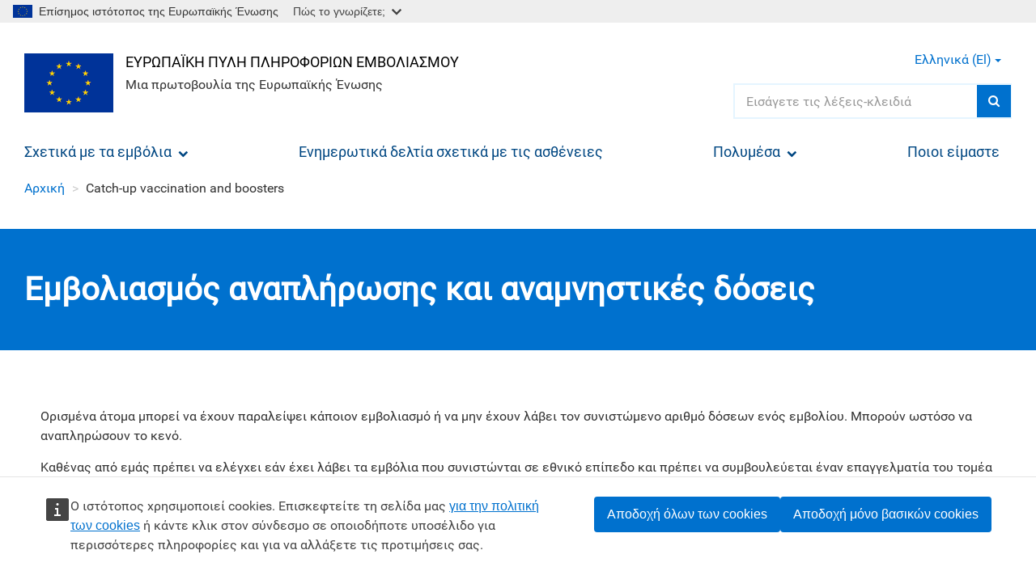

--- FILE ---
content_type: text/html; charset=UTF-8
request_url: https://vaccination-info.europa.eu/el/shetika-me-ta-embolia/pote-prepei-na-emboliazomaste/emboliasmos-anaplirosis-kai-anamnistikes-doseis
body_size: 12333
content:
<!DOCTYPE html>
<html  lang="el" dir="ltr" prefix="og: https://ogp.me/ns#">
  <head>
    <meta charset="utf-8" />
<meta name="description" content="Μάθετε περισσότερα για τον εμβολιασμό αναπλήρωσης και τις αναμνηστικές δόσεις, εάν δεν έχουν πραγματοποιηθεί εγκαίρως ή υπάρχει εξασθένιση της ανοσίας." />
<link rel="image_src" href="https://vaccination-info.europa.eu/sites/default/files/styles/is_large/public/images/catch-up-icon.jpg?itok=ZoFeLbXO" />
<meta property="og:site_name" content="Ευρωπαϊκή πύλη πληροφοριών εμβολιασμού" />
<meta property="og:type" content="Standard" />
<meta property="og:url" content="https://vaccination-info.europa.eu/el/shetika-me-ta-embolia/pote-prepei-na-emboliazomaste/emboliasmos-anaplirosis-kai-anamnistikes-doseis" />
<meta property="og:title" content="Εμβολιασμός αναπλήρωσης και αναμνηστικές δόσεις" />
<meta property="og:description" content="Μάθετε περισσότερα για τον εμβολιασμό αναπλήρωσης και τις αναμνηστικές δόσεις, εάν δεν έχουν πραγματοποιηθεί εγκαίρως ή υπάρχει εξασθένιση της ανοσίας." />
<meta property="og:image" content="https://vaccination-info.europa.eu/sites/default/files/styles/is_large/public/images/catch-up-icon.jpg?itok=ZoFeLbXO" />
<meta property="og:image:url" content="https://vaccination-info.europa.eu/sites/default/files/styles/is_large/public/images/catch-up-icon.jpg?itok=ZoFeLbXO" />
<meta property="og:updated_time" content="2024-03-04" />
<meta property="article:published_time" content="2019-10-24T11:56:42+0200" />
<meta property="article:modified_time" content="2020-03-13T13:00:00+0100" />
<meta name="twitter:card" content="summary" />
<meta name="twitter:title" content="Εμβολιασμός αναπλήρωσης και αναμνηστικές δόσεις" />
<meta name="twitter:description" content="Μάθετε περισσότερα για τον εμβολιασμό αναπλήρωσης και τις αναμνηστικές δόσεις, εάν δεν έχουν πραγματοποιηθεί εγκαίρως ή υπάρχει εξασθένιση της ανοσίας." />
<meta name="twitter:image" content="https://vaccination-info.europa.eu/sites/default/files/styles/is_large/public/images/catch-up-icon.jpg?itok=ZoFeLbXO" />
<meta name="MobileOptimized" content="width" />
<meta name="HandheldFriendly" content="true" />
<meta name="viewport" content="width=device-width, initial-scale=1.0" />
<link rel="icon" href="/sites/default/themes/ecdc_vaccine/favicon.ico" type="image/vnd.microsoft.icon" />
<link rel="alternate" hreflang="en" href="https://vaccination-info.europa.eu/en/about-vaccines/when-vaccinate/catch-vaccination-and-boosters" />
<link rel="alternate" hreflang="bg" href="https://vaccination-info.europa.eu/bg/otnosno-vaksinite/koga-da-se-napravi-vaksinaciya/navaksvane-s-vaksinacii-i-busterni-dozi" />
<link rel="alternate" hreflang="cs" href="https://vaccination-info.europa.eu/cs/o-vakcinach/kdy-se-nechat-ockovat/dozente-ockovani-preockovani" />
<link rel="alternate" hreflang="da" href="https://vaccination-info.europa.eu/da/om-vacciner/hvornaar-skal-man-vaccineres/catch-vaccination-og-boosterdoser" />
<link rel="alternate" hreflang="nl" href="https://vaccination-info.europa.eu/nl/over-vaccins/wanneer-vaccineren/inhaalvaccinaties-en-boosters" />
<link rel="alternate" hreflang="et" href="https://vaccination-info.europa.eu/et/vaktsiinide-tutvustus/millal-vaktsineerida/jarelvaktsineerimine-ja-voimendusannused" />
<link rel="alternate" hreflang="fi" href="https://vaccination-info.europa.eu/fi/tietoa-rokotteista/milloin-syyta-rokottaa/taydennys-ja-tehosterokotukset" />
<link rel="alternate" hreflang="fr" href="https://vaccination-info.europa.eu/fr/propos-des-vaccins/quand-vacciner/rattrapage-vaccinal-et-doses-de-rappel" />
<link rel="alternate" hreflang="de" href="https://vaccination-info.europa.eu/de/ueber-impfstoffe/zeitpunkt-der-impfung/nachhol-und-auffrischimpfung" />
<link rel="alternate" hreflang="el" href="https://vaccination-info.europa.eu/el/shetika-me-ta-embolia/pote-prepei-na-emboliazomaste/emboliasmos-anaplirosis-kai-anamnistikes-doseis" />
<link rel="alternate" hreflang="hu" href="https://vaccination-info.europa.eu/hu/az-oltoanyagokrol/mikor-szukseges-vedooltas/pot-es-ismetlo-vedooltasok" />
<link rel="alternate" hreflang="is" href="https://vaccination-info.europa.eu/is/um-boluefni/hvenaer-ad-bolusetja/upptokuaaetlanir-fyrir-bolusetningar-og-orvunarskammtar" />
<link rel="alternate" hreflang="ga" href="https://vaccination-info.europa.eu/ga/maidir-le-vacsaini/uair-le-vacsainiu/vacsainiu-cuitimh-agus-teanndaileoga" />
<link rel="alternate" hreflang="it" href="https://vaccination-info.europa.eu/it/proposito-dei-vaccini/quando-vaccinarsi/vaccinazione-di-recupero-e-richiami" />
<link rel="alternate" hreflang="lv" href="https://vaccination-info.europa.eu/lv/par-vakcinam/kad-vakcineties/nokaveta-vakcinacija-un-atkartotas-devas" />
<link rel="alternate" hreflang="lt" href="https://vaccination-info.europa.eu/lt/apie-vakcinas/kada-skiepyti/papildomas-ir-pakartotinis-skiepijimas" />
<link rel="alternate" hreflang="mt" href="https://vaccination-info.europa.eu/mt/dwar-il-vaccini/meta-ghandu-jsir-it-tilqim/tilqim-ta-rkupru-u-boosters" />
<link rel="alternate" hreflang="nb" href="https://vaccination-info.europa.eu/nb/om-vaksiner/nar-skal-man-vaksineres/innhentings-og-oppfriskingsvaksiner" />
<link rel="alternate" hreflang="pl" href="https://vaccination-info.europa.eu/pl/informacje-o-szczepionkach/kiedy-sie-szczepic/szczepienia-uzupelniajace-i-dawki-przypominajace" />
<link rel="alternate" hreflang="pt-pt" href="https://vaccination-info.europa.eu/pt/acerca-das-vacinas/quando-vacinar/atualizacao-de-vacinas-e-reforcos" />
<link rel="alternate" hreflang="ro" href="https://vaccination-info.europa.eu/ro/despre-vaccinuri/cand-se-administreaza-vaccinurile/vaccinarea-de-suplimentara-si-de-rapel" />
<link rel="alternate" hreflang="sk" href="https://vaccination-info.europa.eu/sk/o-ockovacich-latkach/kedy-ockovat/dodatocne-ockovanie-preockovanie" />
<link rel="alternate" hreflang="sl" href="https://vaccination-info.europa.eu/sl/o-cepivih/kdaj-se-cepiti/naknadno-obnovitveno-cepljenje" />
<link rel="alternate" hreflang="es" href="https://vaccination-info.europa.eu/es/acerca-de-las-vacunas/cuando-vacunarse/vacunacion-de-rescate-y-dosis-de-recuerdo" />
<link rel="alternate" hreflang="sv" href="https://vaccination-info.europa.eu/sv/om-vacciner/nar-ska-man-vaccinera/komplettering-av-vaccinationer-och-pafyllnadsdoser" />
<link rel="alternate" hreflang="hr" href="https://vaccination-info.europa.eu/hr/o-cjepivima/kada-cijepiti/naknadna-cijepljenja-i-docjepljivanje" />
<link rel="canonical" href="https://vaccination-info.europa.eu/el/shetika-me-ta-embolia/pote-prepei-na-emboliazomaste/emboliasmos-anaplirosis-kai-anamnistikes-doseis" />
<link rel="shortlink" href="https://vaccination-info.europa.eu/el/node/34" />

    <title>Εμβολιασμός αναπλήρωσης και αναμνηστικές δόσεις</title>
    <link rel="stylesheet" media="all" href="/sites/default/files/css/css_mu_58lWI7XhSirOLif3buuTh69yDwJbyJkiI1kUEyYE.css?delta=0&amp;language=el&amp;theme=ecdc_vaccine&amp;include=eJx1i0EOwyAMBD-E4EnREpyCgsGyjZr-vj206inHGc1geFVciZnGCnlON1dIOhRMz6lnoMt7G2cqugQ9fjEwlYZ0tO6kcYd4myMIFI_PXu2X_01cQ1buzSqVYATd6wZpG5bPfbJ0cko3PtjLnDhlGL0BlalGhQ" />
<link rel="stylesheet" media="all" href="/sites/default/files/css/css_i0IcXKope9kKYYRaOth-kbryCUy0MAsA9UOKpziLs_M.css?delta=1&amp;language=el&amp;theme=ecdc_vaccine&amp;include=eJx1i0EOwyAMBD-E4EnREpyCgsGyjZr-vj206inHGc1geFVciZnGCnlON1dIOhRMz6lnoMt7G2cqugQ9fjEwlYZ0tO6kcYd4myMIFI_PXu2X_01cQ1buzSqVYATd6wZpG5bPfbJ0cko3PtjLnDhlGL0BlalGhQ" />

    
  </head>
  <body class="path--shetika-me-ta-embolia-pote-prepei-na-emboliazomaste-emboliasmos-anaplirosis-kai-anamnistikes-doseis path-node page-node-type-ct-standard has-glyphicons">
    <a href="#main-content" class="visually-hidden focusable skip-link">
      Πήγαινε στο κύριο περιεχόμενο
    </a>
    <script type="application/json">{"utility":"globan","theme":"light","logo":true,"link":true,"mode":false}</script>

      <div class="dialog-off-canvas-main-canvas" data-off-canvas-main-canvas>
    
<div class="page-wrapper">
              
      <header id="navbar" role="banner">
        <section class="section section--navbar-header">
  <div class="container-fluid">
    <div class="section__inner">
                  <div class="navbar-header">
              <div class="row">
                <div class="col-xs-12">
                  <div class="region region-navigation">
                    <div class="branding">
                      <div class="branding-left">
                          <div class="region region-navigation-left">
      <div class="ecdc-branding clearfix">
    <div class="ecdc-branding-container">
          <a class="logo navbar-btn pull-left" href="/el" title="Αρχική" rel="home">
        <img src="/sites/default/themes/ecdc_vaccine/images/ecdc-vaccine-logo.png" alt="Αρχική" />
      </a>
          <div class="ecdc-branding-info">
                      <p class="name navbar-brand"><a href="/el" title="Αρχική" rel="home">Ευρωπαϊκή πύλη πληροφοριών εμβολιασμού</a></p>
                    <p class="navbar-text">Μια πρωτοβουλία της Ευρωπαϊκής Ένωσης</p>
            </div>
    </div>
  </div>

  </div>

                      </div>
                      <div class="branding-body media-middle">
                        
                      </div>
                      <div class="branding-right">
                          <div class="region region-navigation-right">
    <section class="f-global-search-form block block-f-search block-f-global-search-form clearfix" data-drupal-selector="f-global-search-form" id="block-ecdc-vaccine-bk-search-form">
  
    

      <form action="/el/search" method="get" accept-charset="UTF-8">
  <div class="form--inline form-inline clearfix js-form-wrapper form-wrapper" data-drupal-selector="edit-wrapper"><div class="form-item js-form-item form-type-search-api-autocomplete js-form-type-search-api-autocomplete form-item-s js-form-item-s form-no-label form-group form-autocomplete">
  
  
  <div class="input-group"><input class="add-clear f-search-autocomplete form-autocomplete form-text form-control" data-drupal-selector="edit-s" data-search-api-autocomplete-search="vw_search" data-autocomplete-path="/el/search_api_autocomplete/vw_search?display=all" type="text" name="s" value="" size="60" maxlength="128" placeholder="Εισάγετε τις λέξεις-κλειδιά " /><span class="input-group-btn"><button type="submit" class="button js-form-submit form-submit btn-primary btn icon-only"><span class="sr-only">Αναζήτηση</span><i class="fa fa-search" aria-hidden="true"></i></button></span></div>

  
  
  </div>
</div>

</form>

  </section>

<div  class="f-global-search-form block block-f-search block-f-global-search-form visible-xs visible-sm visible-md" data-drupal-selector="f-global-search-form-2" id="block-ecdc-vaccine-bk-search-form-mobile-nav">
  <button class="btn btn-lg btn-search collapsed" type="button" data-toggle="collapse" data-target="#mobile-search" aria-label="Search">
    <span class="fa fa-search" aria-hidden="true"></span>
  </button>

  <div class="collapse" id="mobile-search" tabindex="-1" aria-labelledby="mobile-search-label" aria-hidden="true" data-collapse-group="navbar">
    <h4  class="mobile-search-title sr-only" id="mobile-search-label">Αναζήτηση</h4>
    <div class="mobile-search-body">
      <form action="/el/search" method="get" accept-charset="UTF-8">
  <div class="form--inline form-inline clearfix js-form-wrapper form-wrapper" data-drupal-selector="edit-wrapper"><div class="form-item js-form-item form-type-search-api-autocomplete js-form-type-search-api-autocomplete form-item-s js-form-item-s form-no-label form-group form-autocomplete">
  
  
  <div class="input-group"><input class="add-clear f-search-autocomplete form-autocomplete form-text form-control" data-drupal-selector="edit-s" data-search-api-autocomplete-search="vw_search" data-autocomplete-path="/el/search_api_autocomplete/vw_search?display=all" type="text" name="s" value="" size="60" maxlength="128" placeholder="Εισάγετε τις λέξεις-κλειδιά " /><span class="input-group-btn"><button type="submit" class="button js-form-submit form-submit btn-primary btn icon-only"><span class="sr-only">Αναζήτηση</span><i class="fa fa-search" aria-hidden="true"></i></button></span></div>

  
  
  </div>
</div>

</form>

    </div>
  </div>
</div>
<section class="language-switcher-language-url block block-language block-language-blocklanguage-interface clearfix" id="block-ecdc-vaccine-bk-language-switcher" role="navigation">
  
    

                                                                        <a class="btn collapsed" data-toggle="collapse" data-target="#lang-switcher" role="button" aria-expanded="false" aria-controls="lang-switcher">
        Ελληνικά (el)
        <span class="caret"></span>
      </a>
                                                                                                      
  <ul class="links collapse" id="lang-switcher" data-collapse-group="navbar">
    
        <li hreflang="en" data-drupal-link-system-path="node/34"><a href="/en/about-vaccines/when-vaccinate/catch-vaccination-and-boosters" class="language-link" hreflang="en" data-drupal-link-system-path="node/34">English (en)</a></li>

              <li hreflang="bg" data-drupal-link-system-path="node/34"><a href="/bg/otnosno-vaksinite/koga-da-se-napravi-vaksinaciya/navaksvane-s-vaksinacii-i-busterni-dozi" class="language-link" hreflang="bg" data-drupal-link-system-path="node/34">Български (bg)</a></li>      <li hreflang="cs" data-drupal-link-system-path="node/34"><a href="/cs/o-vakcinach/kdy-se-nechat-ockovat/dozente-ockovani-preockovani" class="language-link" hreflang="cs" data-drupal-link-system-path="node/34">Čeština (cs)</a></li>      <li hreflang="da" data-drupal-link-system-path="node/34"><a href="/da/om-vacciner/hvornaar-skal-man-vaccineres/catch-vaccination-og-boosterdoser" class="language-link" hreflang="da" data-drupal-link-system-path="node/34">Dansk (da)</a></li>      <li hreflang="nl" data-drupal-link-system-path="node/34"><a href="/nl/over-vaccins/wanneer-vaccineren/inhaalvaccinaties-en-boosters" class="language-link" hreflang="nl" data-drupal-link-system-path="node/34">Nederlands (nl)</a></li>      <li hreflang="et" data-drupal-link-system-path="node/34"><a href="/et/vaktsiinide-tutvustus/millal-vaktsineerida/jarelvaktsineerimine-ja-voimendusannused" class="language-link" hreflang="et" data-drupal-link-system-path="node/34">Eesti (et)</a></li>      <li hreflang="fi" data-drupal-link-system-path="node/34"><a href="/fi/tietoa-rokotteista/milloin-syyta-rokottaa/taydennys-ja-tehosterokotukset" class="language-link" hreflang="fi" data-drupal-link-system-path="node/34">Suomi (fi)</a></li>      <li hreflang="fr" data-drupal-link-system-path="node/34"><a href="/fr/propos-des-vaccins/quand-vacciner/rattrapage-vaccinal-et-doses-de-rappel" class="language-link" hreflang="fr" data-drupal-link-system-path="node/34">Français (fr)</a></li>      <li hreflang="de" data-drupal-link-system-path="node/34"><a href="/de/ueber-impfstoffe/zeitpunkt-der-impfung/nachhol-und-auffrischimpfung" class="language-link" hreflang="de" data-drupal-link-system-path="node/34">Deutsch (de)</a></li>      <li hreflang="el" data-drupal-link-system-path="node/34" class="is-active" aria-current="page"><a href="/el/shetika-me-ta-embolia/pote-prepei-na-emboliazomaste/emboliasmos-anaplirosis-kai-anamnistikes-doseis" class="language-link is-active" hreflang="el" data-drupal-link-system-path="node/34" aria-current="page">Ελληνικά (el)</a></li>      <li hreflang="hu" data-drupal-link-system-path="node/34"><a href="/hu/az-oltoanyagokrol/mikor-szukseges-vedooltas/pot-es-ismetlo-vedooltasok" class="language-link" hreflang="hu" data-drupal-link-system-path="node/34">Magyar (hu)</a></li>      <li hreflang="is" data-drupal-link-system-path="node/34"><a href="/is/um-boluefni/hvenaer-ad-bolusetja/upptokuaaetlanir-fyrir-bolusetningar-og-orvunarskammtar" class="language-link" hreflang="is" data-drupal-link-system-path="node/34">Íslenska (is)</a></li>      <li hreflang="ga" data-drupal-link-system-path="node/34"><a href="/ga/maidir-le-vacsaini/uair-le-vacsainiu/vacsainiu-cuitimh-agus-teanndaileoga" class="language-link" hreflang="ga" data-drupal-link-system-path="node/34">Gaeilge (ga)</a></li>      <li hreflang="it" data-drupal-link-system-path="node/34"><a href="/it/proposito-dei-vaccini/quando-vaccinarsi/vaccinazione-di-recupero-e-richiami" class="language-link" hreflang="it" data-drupal-link-system-path="node/34">Italiano (it)</a></li>      <li hreflang="lv" data-drupal-link-system-path="node/34"><a href="/lv/par-vakcinam/kad-vakcineties/nokaveta-vakcinacija-un-atkartotas-devas" class="language-link" hreflang="lv" data-drupal-link-system-path="node/34">Latviešu (lv)</a></li>      <li hreflang="lt" data-drupal-link-system-path="node/34"><a href="/lt/apie-vakcinas/kada-skiepyti/papildomas-ir-pakartotinis-skiepijimas" class="language-link" hreflang="lt" data-drupal-link-system-path="node/34">Lietuvių (lt)</a></li>      <li hreflang="mt" data-drupal-link-system-path="node/34"><a href="/mt/dwar-il-vaccini/meta-ghandu-jsir-it-tilqim/tilqim-ta-rkupru-u-boosters" class="language-link" hreflang="mt" data-drupal-link-system-path="node/34">Malti (mt)</a></li>      <li hreflang="nb" data-drupal-link-system-path="node/34"><a href="/nb/om-vaksiner/nar-skal-man-vaksineres/innhentings-og-oppfriskingsvaksiner" class="language-link" hreflang="nb" data-drupal-link-system-path="node/34">Norsk (nb)</a></li>      <li hreflang="pl" data-drupal-link-system-path="node/34"><a href="/pl/informacje-o-szczepionkach/kiedy-sie-szczepic/szczepienia-uzupelniajace-i-dawki-przypominajace" class="language-link" hreflang="pl" data-drupal-link-system-path="node/34">Polski (pl)</a></li>      <li hreflang="pt-pt" data-drupal-link-system-path="node/34"><a href="/pt/acerca-das-vacinas/quando-vacinar/atualizacao-de-vacinas-e-reforcos" class="language-link" hreflang="pt-pt" data-drupal-link-system-path="node/34">Português (pt)</a></li>      <li hreflang="ro" data-drupal-link-system-path="node/34"><a href="/ro/despre-vaccinuri/cand-se-administreaza-vaccinurile/vaccinarea-de-suplimentara-si-de-rapel" class="language-link" hreflang="ro" data-drupal-link-system-path="node/34">Română (ro)</a></li>      <li hreflang="sk" data-drupal-link-system-path="node/34"><a href="/sk/o-ockovacich-latkach/kedy-ockovat/dodatocne-ockovanie-preockovanie" class="language-link" hreflang="sk" data-drupal-link-system-path="node/34">Slovenčina (sk)</a></li>      <li hreflang="sl" data-drupal-link-system-path="node/34"><a href="/sl/o-cepivih/kdaj-se-cepiti/naknadno-obnovitveno-cepljenje" class="language-link" hreflang="sl" data-drupal-link-system-path="node/34">Slovenščina (sl)</a></li>      <li hreflang="es" data-drupal-link-system-path="node/34"><a href="/es/acerca-de-las-vacunas/cuando-vacunarse/vacunacion-de-rescate-y-dosis-de-recuerdo" class="language-link" hreflang="es" data-drupal-link-system-path="node/34">Español (es)</a></li>      <li hreflang="sv" data-drupal-link-system-path="node/34"><a href="/sv/om-vacciner/nar-ska-man-vaccinera/komplettering-av-vaccinationer-och-pafyllnadsdoser" class="language-link" hreflang="sv" data-drupal-link-system-path="node/34">Svenska (sv)</a></li>      <li hreflang="hr" data-drupal-link-system-path="node/34"><a href="/hr/o-cjepivima/kada-cijepiti/naknadna-cijepljenja-i-docjepljivanje" class="language-link" hreflang="hr" data-drupal-link-system-path="node/34">Hrvatski (hr)</a></li></ul>
  </section>

<div  id="block-ecdc-vaccine-bk-main-navigation-mobile" class="block block-menu-block block-menu-blockmain visible-xs visible-sm visible-md">
  
  <button class="btn btn-lg btn-nav"
          type="button"
          data-mmenu-nav="#main-navigation-mobile"
          data-mmenu-position="right"
          aria-label="Menu"
          aria-controls="main-navigation-mobile">
    <span class="fa fa-bars" aria-hidden="true"></span>
  </button>

  <nav class="nav navbar--offcanvas mmenu-only" id="main-navigation-mobile" role="navigation">
          
            <ul>
                    <li>
                        <a href="/el/shetika-me-ta-embolia" data-drupal-link-system-path="node/232">Σχετικά με τα εμβόλια</a>

                                      <ul>
                    <li>
                        <a href="/el/shetika-me-ta-embolia/ofeli-apo-ton-emboliasmo" data-drupal-link-system-path="node/235">Οφέλη από τον εμβολιασμό</a>

                      </li>
                <li>
                        <a href="/el/shetika-me-ta-embolia/asfaleia-toy-embolioy-kai-anepithymites-energeies" data-drupal-link-system-path="node/239">Ασφάλεια του εμβολίου και ανεπιθύμητες ενέργειες</a>

                      </li>
                <li>
                        <a href="/el/shetika-me-ta-embolia/tropos-drasis-ton-embolion" data-drupal-link-system-path="node/238">Τρόπος δράσης των εμβολίων</a>

                                      <ul>
                    <li>
                        <a href="/el/shetika-me-ta-embolia/tropos-drasis-ton-embolion/i-apotelesmatikotita-ton-embolion" data-drupal-link-system-path="node/13">Η αποτελεσματικότητα των εμβολίων</a>

                      </li>
      
          </ul>
  
                      </li>
                <li>
                        <a href="/el/shetika-me-ta-embolia/i-egkrisi-ton-embolion-stin-eyropaiki-enosi" data-drupal-link-system-path="node/233">Η έγκριση των εμβολίων στην Ευρωπαϊκή Ένωση</a>

                      </li>
                <li>
                        <a href="/el/shetika-me-ta-embolia/pote-prepei-na-emboliazomaste" data-drupal-link-system-path="node/28">Πότε πρέπει να εμβολιαζόμαστε</a>

                                      <ul>
                    <li>
                        <a href="/el/shetika-me-ta-embolia/pote-prepei-na-emboliazomaste/programmata-emboliasmon-stin-eeston-eoh" data-drupal-link-system-path="node/237">Προγράμματα εμβολιασμών στην ΕΕ/στον ΕΟΧ</a>

                      </li>
                <li>
                        <a href="/el/shetika-me-ta-embolia/pote-prepei-na-emboliazomaste/ypohreotikos-i-synistomenos-emboliasmos" data-drupal-link-system-path="node/33">Υποχρεωτικός ή συνιστώμενος εμβολιασμός</a>

                      </li>
                <li>
                        <a href="/el/shetika-me-ta-embolia/pote-prepei-na-emboliazomaste/emboliasmos-anaplirosis-kai-anamnistikes-doseis" data-drupal-link-system-path="node/34" class="is-active" aria-current="page">Εμβολιασμός αναπλήρωσης και αναμνηστικές δόσεις</a>

                      </li>
      
          </ul>
  
                      </li>
                <li>
                        <a href="/el/neoi-kai-mellontes-goneis" data-drupal-link-system-path="node/254">Νέοι και μέλλοντες γονείς</a>

                                      <ul>
                    <li>
                        <a href="/el/shetika-me-ta-embolia/neoi-kai-mellontes-goneis/emboliasmos-prin-apo-tin-egkymosyni" data-drupal-link-system-path="node/255">Εμβολιασμός πριν από την εγκυμοσύνη</a>

                      </li>
                <li>
                        <a href="/el/shetika-me-ta-embolia/neoi-kai-mellontes-goneis/emboliasmos-kata-ti-diarkeia-tis-egkymosynis" data-drupal-link-system-path="node/256">Εμβολιασμός κατά τη διάρκεια της εγκυμοσύνης</a>

                      </li>
      
          </ul>
  
                      </li>
                <li>
                        <a href="/el/shetika-me-ta-embolia/i-istoria-toy-emboliasmoy" data-drupal-link-system-path="node/251">Η ιστορία του εμβολιασμού</a>

                                      <ul>
                    <li>
                        <a href="/el/shetika-me-ta-embolia/i-istoria-toy-emboliasmoy/poies-ergasies-briskontai-se-exelixi-mellon-tis" data-drupal-link-system-path="node/252">Το μέλλον της ανάπτυξης των εμβολίων</a>

                      </li>
      
          </ul>
  
                      </li>
      
          </ul>
  
                      </li>
                <li>
                        <a href="/el/enimerotika-deltia-shetika-me-tis-astheneies" data-drupal-link-system-path="node/14">Ενημερωτικά δελτία σχετικά με τις ασθένειες</a>

                      </li>
                <li>
                        <a href="/el/polymesa" data-drupal-link-system-path="node/226">Πολυμέσα</a>

                                      <ul>
                    <li>
                        <a href="/el/polymesa/plirofories-apo-tis-ygeionomikes-arhes-tis-eetoy-eoh" data-drupal-link-system-path="node/245">Πληροφορίες από τις υγειονομικές αρχές της ΕΕ/του ΕΟΧ</a>

                      </li>
                <li>
                        <a href="/el/%CF%80%CF%8C%CF%81%CE%BF%CE%B9/%CF%80%CE%BF%CE%BB%CF%85%CE%BC%CE%AD%CF%83%CE%B1" data-drupal-link-system-path="node/227">Πολυμέσα.</a>

                      </li>
                <li>
                        <a href="/el/polymesa/grafimata-pliroforion" data-drupal-link-system-path="node/228">Γραφήματα πληροφοριών</a>

                      </li>
                <li>
                        <a href="https://www.ecdc.europa.eu/en/surveillance-atlas-infectious-diseases">Δεδομένα επιτήρησης</a>

                      </li>
                <li>
                        <a href="/el/polymesa/ergaleiothiki-epikoinonias-gia-ton-emboliasmo" data-drupal-link-system-path="node/265">Εργαλειοθήκη επικοινωνίας για τον εμβολιασμό</a>

                      </li>
      
          </ul>
  
                      </li>
                <li>
                        <a href="/el/poioi-eimaste" data-drupal-link-system-path="node/5">Ποιοι είμαστε</a>

                      </li>
      
          </ul>
  

      </nav>
</div>

  </div>

                      </div>
                    </div>
                  </div>
                </div>
              </div>
            </div>
              </div>
  </div>
</section>
      </header>

      <section class="section section--navbar-main" id="navbar-main">
  <div class="container-fluid">
    <div class="section__inner">
                <nav role="navigation">
                            <div class="region region-navigation-collapsible">
    <nav role="navigation" aria-labelledby="block-ecdc-vaccine-bk-main-navigation-menu" id="block-ecdc-vaccine-bk-main-navigation">
            
  <h2 class="visually-hidden" id="block-ecdc-vaccine-bk-main-navigation-menu">Main Navigation</h2>
  

        
      <ul class="menu menu--main nav navbar-nav navbar-nav--primary navbar-nav--dropdown">
                              <li class="expanded dropdown first">
                              
                                
          
                                
          <a href="/el/shetika-me-ta-embolia" class="dropdown-toggle" data-toggle="dropdown" data-drupal-link-system-path="node/232">Σχετικά με τα εμβόλια <i class="fa fa-chevron-down" aria-hidden="true"></i></a>

                            <ul class="dropdown-menu dropdown-menu-multilevel">
                              <li class="first">
                              
          
          
          
          <a href="/el/shetika-me-ta-embolia" data-drupal-link-system-path="node/232">Επισκόπηση</a>

                  </li>
                              <li>
                              
          
          
          
          <a href="/el/shetika-me-ta-embolia/ofeli-apo-ton-emboliasmo" data-drupal-link-system-path="node/235">Οφέλη από τον εμβολιασμό</a>

                  </li>
                              <li>
                              
          
          
          
          <a href="/el/shetika-me-ta-embolia/asfaleia-toy-embolioy-kai-anepithymites-energeies" data-drupal-link-system-path="node/239">Ασφάλεια του εμβολίου και ανεπιθύμητες ενέργειες</a>

                  </li>
                              <li class="expanded dropdown">
                              
                                
          
                                
          <a href="/el/shetika-me-ta-embolia/tropos-drasis-ton-embolion" class="dropdown-toggle" data-toggle="dropdown" data-drupal-link-system-path="node/238">Τρόπος δράσης των εμβολίων <i class="fa fa-chevron-down" aria-hidden="true"></i></a>

                            <ul class="dropdown-menu dropdown-menu-multilevel">
                              <li class="first">
                              
          
          
          
          <a href="/el/shetika-me-ta-embolia/tropos-drasis-ton-embolion" data-drupal-link-system-path="node/238">Επισκόπηση</a>

                  </li>
                              <li class="last">
                              
          
          
          
          <a href="/el/shetika-me-ta-embolia/tropos-drasis-ton-embolion/i-apotelesmatikotita-ton-embolion" data-drupal-link-system-path="node/13">Η αποτελεσματικότητα των εμβολίων</a>

                  </li>
          </ul>
  
                  </li>
                              <li>
                              
          
          
          
          <a href="/el/shetika-me-ta-embolia/i-egkrisi-ton-embolion-stin-eyropaiki-enosi" data-drupal-link-system-path="node/233">Η έγκριση των εμβολίων στην Ευρωπαϊκή Ένωση</a>

                  </li>
                              <li class="expanded dropdown">
                              
                                
          
                                
          <a href="/el/shetika-me-ta-embolia/pote-prepei-na-emboliazomaste" class="dropdown-toggle" data-toggle="dropdown" data-drupal-link-system-path="node/28">Πότε πρέπει να εμβολιαζόμαστε <i class="fa fa-chevron-down" aria-hidden="true"></i></a>

                            <ul class="dropdown-menu dropdown-menu-multilevel">
                              <li class="first">
                              
          
          
          
          <a href="/el/shetika-me-ta-embolia/pote-prepei-na-emboliazomaste" data-drupal-link-system-path="node/28">Επισκόπηση</a>

                  </li>
                              <li>
                              
          
          
          
          <a href="/el/shetika-me-ta-embolia/pote-prepei-na-emboliazomaste/programmata-emboliasmon-stin-eeston-eoh" data-drupal-link-system-path="node/237">Προγράμματα εμβολιασμών στην ΕΕ/στον ΕΟΧ</a>

                  </li>
                              <li>
                              
          
          
          
          <a href="/el/shetika-me-ta-embolia/pote-prepei-na-emboliazomaste/ypohreotikos-i-synistomenos-emboliasmos" data-drupal-link-system-path="node/33">Υποχρεωτικός ή συνιστώμενος εμβολιασμός</a>

                  </li>
                              <li class="last">
                              
          
          
          
          <a href="/el/shetika-me-ta-embolia/pote-prepei-na-emboliazomaste/emboliasmos-anaplirosis-kai-anamnistikes-doseis" data-drupal-link-system-path="node/34" class="is-active" aria-current="page">Εμβολιασμός αναπλήρωσης και αναμνηστικές δόσεις</a>

                  </li>
          </ul>
  
                  </li>
                              <li class="expanded dropdown">
                              
                                
          
                                
          <a href="/el/neoi-kai-mellontes-goneis" class="dropdown-toggle" data-toggle="dropdown" data-drupal-link-system-path="node/254">Νέοι και μέλλοντες γονείς <i class="fa fa-chevron-down" aria-hidden="true"></i></a>

                            <ul class="dropdown-menu dropdown-menu-multilevel">
                              <li class="first">
                              
          
          
          
          <a href="/el/neoi-kai-mellontes-goneis" data-drupal-link-system-path="node/254">Επισκόπηση</a>

                  </li>
                              <li>
                              
          
          
          
          <a href="/el/shetika-me-ta-embolia/neoi-kai-mellontes-goneis/emboliasmos-prin-apo-tin-egkymosyni" data-drupal-link-system-path="node/255">Εμβολιασμός πριν από την εγκυμοσύνη</a>

                  </li>
                              <li class="last">
                              
          
          
          
          <a href="/el/shetika-me-ta-embolia/neoi-kai-mellontes-goneis/emboliasmos-kata-ti-diarkeia-tis-egkymosynis" data-drupal-link-system-path="node/256">Εμβολιασμός κατά τη διάρκεια της εγκυμοσύνης</a>

                  </li>
          </ul>
  
                  </li>
                              <li class="expanded dropdown last">
                              
                                
          
                                
          <a href="/el/shetika-me-ta-embolia/i-istoria-toy-emboliasmoy" class="dropdown-toggle" data-toggle="dropdown" data-drupal-link-system-path="node/251">Η ιστορία του εμβολιασμού <i class="fa fa-chevron-down" aria-hidden="true"></i></a>

                            <ul class="dropdown-menu dropdown-menu-multilevel">
                              <li class="first">
                              
          
          
          
          <a href="/el/shetika-me-ta-embolia/i-istoria-toy-emboliasmoy" data-drupal-link-system-path="node/251">Επισκόπηση</a>

                  </li>
                              <li class="last">
                              
          
          
          
          <a href="/el/shetika-me-ta-embolia/i-istoria-toy-emboliasmoy/poies-ergasies-briskontai-se-exelixi-mellon-tis" data-drupal-link-system-path="node/252">Το μέλλον της ανάπτυξης των εμβολίων</a>

                  </li>
          </ul>
  
                  </li>
          </ul>
  
                  </li>
                              <li>
                              
          
          
          
          <a href="/el/enimerotika-deltia-shetika-me-tis-astheneies" data-drupal-link-system-path="node/14">Ενημερωτικά δελτία σχετικά με τις ασθένειες</a>

                  </li>
                              <li class="expanded dropdown">
                              
                                
          
                                
          <a href="/el/polymesa" class="dropdown-toggle" data-toggle="dropdown" data-drupal-link-system-path="node/226">Πολυμέσα <i class="fa fa-chevron-down" aria-hidden="true"></i></a>

                            <ul class="dropdown-menu dropdown-menu-multilevel">
                              <li class="first">
                              
          
          
          
          <a href="/el/polymesa" data-drupal-link-system-path="node/226">Επισκόπηση</a>

                  </li>
                              <li>
                              
          
          
          
          <a href="/el/polymesa/plirofories-apo-tis-ygeionomikes-arhes-tis-eetoy-eoh" data-drupal-link-system-path="node/245">Πληροφορίες από τις υγειονομικές αρχές της ΕΕ/του ΕΟΧ</a>

                  </li>
                              <li>
                              
          
          
          
          <a href="/el/%CF%80%CF%8C%CF%81%CE%BF%CE%B9/%CF%80%CE%BF%CE%BB%CF%85%CE%BC%CE%AD%CF%83%CE%B1" data-drupal-link-system-path="node/227">Πολυμέσα.</a>

                  </li>
                              <li>
                              
          
          
          
          <a href="/el/polymesa/grafimata-pliroforion" data-drupal-link-system-path="node/228">Γραφήματα πληροφοριών</a>

                  </li>
                              <li>
                              
          
          
          
          <a href="https://www.ecdc.europa.eu/en/surveillance-atlas-infectious-diseases">Δεδομένα επιτήρησης</a>

                  </li>
                              <li class="last">
                              
          
          
          
          <a href="/el/polymesa/ergaleiothiki-epikoinonias-gia-ton-emboliasmo" data-drupal-link-system-path="node/265">Εργαλειοθήκη επικοινωνίας για τον εμβολιασμό</a>

                  </li>
          </ul>
  
                  </li>
                              <li class="last">
                              
          
          
          
          <a href="/el/poioi-eimaste" data-drupal-link-system-path="node/5">Ποιοι είμαστε</a>

                  </li>
          </ul>
  

  </nav>

  </div>

                      </nav>
            </div>
  </div>
</section>

      
  <div class="page-content">
              <main role="main" class="page-content-main js-quickedit-main-content">
                                        <div class="region region-header-top">
        <div class="container-fluid">
    <div class="row">
      <div class="col-xs-12 col-sm-8 col-md-10">
        <ol class="breadcrumb">
                      <li ><a href="/el">Αρχική</a></li>
                    <li >Catch-up vaccination and boosters</li>
                </ol>
      </div>
    </div>
  </div>

  <section class="section section--page-title">
  <div class="container-fluid">
    <div class="section__inner">
          <h1 class="h1">
<span>Εμβολιασμός αναπλήρωσης και αναμνηστικές δόσεις</span>
</h1>
      </div>
  </div>
</section>


  </div>

                  
                                                    <section class="section section--breadcrumbs">
  <div class="container-fluid">
    <div class="section__inner">
                        <div class="row">
                    <div class="col-xs-12">
                        <div class="region region-header">
    <div data-drupal-messages-fallback class="hidden"></div>

  </div>

                    </div>
                  </div>
                    </div>
  </div>
</section>
                              
                        
                <a id="main-content" tabindex="-1"></a>
            <div class="region region-content">
      
<section class="node node--type-ct-standard node--view-mode-full section section--no-pb section--no-border">
  <div class="container-fluid">
    <div class="section__inner">
                        <div class="row">
                
        
        <div  class="col-xs-12 center-block ecdc-inpage-nav-content" >
                    <section  class="node node--type-ct-standard node--view-mode-full section section--no-pb section--no-border ct ct--view-30 node--full-width">
            <div class="ct__page-content">
              

              
                              <div class="ct__meta__block ct__meta__block--top">
                  
                </div>
              
              
              
                                                        
              
      <div class="field field--name-field-ct-components field--type-entity-reference-revisions field--label-hidden field--items">
              <div class="field--item"><div class="text-image paragraph paragraph--type-pt-text paragraph--view-mode-default">
  
            <div class="text field field--name-field-pt-text field--type-text-long field--label-hidden field--item"><div class="wysiwyg-content"><p>Ορισμένα άτομα μπορεί να έχουν παραλείψει κάποιον εμβολιασμό ή να μην έχουν λάβει τον συνιστώμενο αριθμό δόσεων ενός εμβολίου. Μπορούν ωστόσο να αναπληρώσουν το κενό.</p>
<p>Καθένας από εμάς πρέπει να ελέγχει εάν έχει λάβει τα εμβόλια που συνιστώνται σε εθνικό επίπεδο και πρέπει να συμβουλεύεται έναν επαγγελματία του τομέα της υγείας σε περίπτωση που χρειάζεται κάποιον εμβολιασμό αναπλήρωσης. Μπορεί να χρειαστεί να γίνει αναζήτηση στα μητρώα εμβολιασμού ή στα προγράμματα εμβολιασμού που ίσχυαν κατά τη γέννηση ενός ατόμου. Για ορισμένες ασθένειες, όπως η ανεμευλογιά και η ερυθρά, είναι επίσης δυνατό να πραγματοποιηθεί έλεγχος της ανοσίας ενός ατόμου.</p>
<p>Εάν κάποιος δεν γνωρίζει εάν έχει εμβολιασθεί κατά μιας συγκεκριμένης νόσου, μπορεί συνήθως να λαμβάνει μία επιπλέον δόση χωρίς να αυξάνεται ο κίνδυνος σοβαρής ανεπιθύμητης ενέργειας.</p>
</div></div>
      
</div>
</div>
              <div class="field--item"><div class="text-image paragraph paragraph--type-pt-text paragraph--view-mode-default">
  
            <div class="text field field--name-field-pt-text field--type-text-long field--label-hidden field--item"><div class="wysiwyg-content"><figure role="group" class="align-right">
<div>
  
  
            <div class="field field--name-field-mb-image-file field--type-image field--label-hidden field--item">  <div class="image">
    <img loading="lazy" zoom="zoom" class="img img-rounded img-responsive" src="https://vaccination-info.europa.eu/sites/default/files/styles/is_large/public/images/measles-vaccine.jpg?itok=oLVH1uK8" width="4761" height="3059" alt="measles vaccine" data-original="https://vaccination-info.europa.eu/sites/default/files/styles/is_full/public/images/measles-vaccine.jpg?itok=hrZoqDe9">
</div>

</div>
      
</div>

<figcaption>© iStock</figcaption>
</figure>
<p>Μπορούν να οργανωθούν <strong>προγράμματα εμβολιασμού αναπλήρωσης</strong> για συγκεκριμένες νόσους. Για παράδειγμα, λόγω του αυξανόμενου αριθμού κρουσμάτων ιλαράς μεταξύ των εφήβων και των νεαρών ενηλίκων, υπάρχουν προγράμματα αναπλήρωσης σε διάφορες χώρες της ΕΕ/του ΕΟΧ για τα άτομα που ενδεχομένως να έχουν παραλείψει να εμβολιαστούν κατά της ιλαράς όταν ήταν πιο νέα ή τα οποία είναι πολύ μεγάλα σε ηλικία ώστε να έχουν εμβολιαστεί κατά την παιδική τους ηλικία.</p>
<p>Τα περισσότερα εμβόλια παρέχουν <strong>ανοσία διά βίου</strong>.</p>
<p>Ωστόσο, ορισμένα εμβόλια παρέχουν <strong>ανοσία που μειώνεται με την πάροδο του χρόνου</strong>, γνωστή ως "εξασθενημένη ανοσία". Ορισμένες χώρες συνιστούν την πραγματοποίηση αναμνηστικών δόσεων σε τακτικά χρονικά διαστήματα κατά τη διάρκεια της εφηβείας και της ενήλικης ζωής, με στόχο τη διατήρηση της ανοσίας για μεγαλύτερο διάστημα, για παράδειγμα κατά:</p>
<ul>
<li>της διφθερίτιδας</li>
<li>του τετάνου</li>
<li>του κοκκύτη</li>
</ul>
<p>Ορισμένες χώρες συνιστούν την πραγματοποίηση αναμνηστικών δόσεων, ιδίως για τα άτομα που ταξιδεύουν ή αντιμετωπίζουν αυξημένο κίνδυνο έκθεσης στη νόσο.</p>
<p>Οι πάροχοι υγειονομικής περίθαλψης μπορούν να παρέχουν πληροφορίες σχετικά με τις απαραίτητες αναμνηστικές δόσεις.</p>
</div></div>
      
</div>
</div>
              <div class="field--item"><div class="paragraph paragraph--type-pt-static-list paragraph--view-mode-default">
  
      <div class="row field field--name-field-pt-nodes field--type-entity-reference field--label-hidden field--items">
              <div class="col-xs-12 field--item"><article  class="ct--view-20 node node--type-ct-standard node--view-mode-vm-view20 ct">

        
    <div class="ct__image-container" style="background-image: url('/sites/default/files/styles/is_content/public/images/eu-schedule-icon.jpg?itok=UtnqZshs');"></div>




  
  <div class="ct__content">
              <a href="/el/shetika-me-ta-embolia/pote-prepei-na-emboliazomaste/programmata-emboliasmon-stin-eeston-eoh"  class="ct__link">        
  <h3 class="ct__title">
  Προγράμματα εμβολιασμών στην ΕΕ/στον ΕΟΧ
</h3>


      </a>    
              <span class="ct__goto-icon">
          <i class="fa fa-chevron-right" aria-hidden="true"></i>
      </span>
    
        
              <div>
            
      <p class="ct__description">Πότε πρέπει τα άτομα να εμβολιάζονται κατά των νόσων; Μάθετε τι συνιστά κάθε χώρα της ΕΕ/του ΕΟΧ εδώ.</p>
      
  


      </div>
    
        
          </div>
</article>

</div>
              <div class="col-xs-12 field--item"><article  class="ct--view-20 node node--type-ct-standard node--view-mode-vm-view20 ct">

        
    <div class="ct__image-container" style="background-image: url('/sites/default/files/styles/is_content/public/images/policies-icon.jpg?itok=22rSpWl_');"></div>




  
  <div class="ct__content">
              <a href="/el/shetika-me-ta-embolia/pote-prepei-na-emboliazomaste/ypohreotikos-i-synistomenos-emboliasmos"  class="ct__link">        
  <h3 class="ct__title">
  Υποχρεωτικός ή συνιστώμενος εμβολιασμός
</h3>


      </a>    
              <span class="ct__goto-icon">
          <i class="fa fa-chevron-right" aria-hidden="true"></i>
      </span>
    
        
              <div>
            
      <p class="ct__description">Πληροφορίες σχετικά με τον υποχρεωτικό και συνιστώμενο εμβολιασμό στις ευρωπαϊκές χώρες.</p>
      
  


      </div>
    
        
          </div>
</article>

</div>
              <div class="col-xs-12 field--item"><article  class="ct--view-20 node node--type-ct-standard node--view-mode-vm-view20 ct">

        
    <div class="ct__image-container" style="background-image: url('/sites/default/files/styles/is_content/public/images/when-to-avoid_0.jpg?itok=VoKyEEL0');"></div>




  
  <div class="ct__content">
              <a href="/el/shetika-me-ta-embolia/asfaleia-toy-embolioy-kai-anepithymites-energeies"  class="ct__link">        
  <h3 class="ct__title">
  Ασφάλεια του εμβολίου και ανεπιθύμητες ενέργειες
</h3>


      </a>    
              <span class="ct__goto-icon">
          <i class="fa fa-chevron-right" aria-hidden="true"></i>
      </span>
    
        
              <div>
            
      <p class="ct__description">Ποιοι πρέπει να είναι επιφυλακτικοί όσον αφορά τον εμβολιασμό και σε ποιες περιπτώσεις οι γιατροί πρέπει να συμβουλεύουν τον μη εμβολιασμό;</p>
      
  


      </div>
    
        
          </div>
</article>

</div>
          </div>
  
</div>
</div>
          </div>
  

                                            <div class="ct__page-info">
                        <div  class="ct__last-update">
            <span  class="field-label-inline">Page last updated</span>
  
      <span>13 Μαρ 2020</span>
      
  
    </div>


                </div>
              
            </div>
          </section>
        </div>

                      </div>

      
    </div>
  </div>
</section>

  



  </div>

      </main>
    
    <footer class="page-footer">
      <section class="section section--doormat">
  <div class="container-fluid">
    <div class="section__inner">
                <div class="doormat">
            <div class="row">
              <div class="doormat__content">
                <div class="doormat__links col-xs-12 col-sm-8">
                  <div class="row">
                    <nav role="navigation" aria-labelledby="block-bk-doormat-menu" id="block-bk-doormat">
            
  <h2 class="visually-hidden" id="block-bk-doormat-menu">Doormat</h2>
  

          
      <ul>

                                                  
        <li class="col-xs-12 col-sm-4">
                      <h3 class="h5 doormat__title"><a href="/el/shetika-me-ta-embolia" title="Accurate, up-to-date information on vaccines, how they work and how they protect us from infectious disease. " data-drupal-link-system-path="node/232">Σχετικά με τα εμβόλια</a></h3>
          
                        
      <ul>

                      
        <li>
                      <a href="/el/shetika-me-ta-embolia/ofeli-apo-ton-emboliasmo" title="Find out their benefits for individuals and the community. " data-drupal-link-system-path="node/235">Οφέλη από τον εμβολιασμό</a>
          
                  </li>
                      
        <li>
                      <a href="/el/shetika-me-ta-embolia/tropos-drasis-ton-embolion" title="Learn how vaccines work to protect us from getting sick." data-drupal-link-system-path="node/238">Τρόπος δράσης των εμβολίων</a>
          
                  </li>
                      
        <li>
                      <a href="/el/shetika-me-ta-embolia/asfaleia-toy-embolioy-kai-anepithymites-energeies" title="Who should be careful about getting vaccinated and when will doctors advise against it? " data-drupal-link-system-path="node/239">Ασφάλεια του εμβολίου και ανεπιθύμητες ενέργειες</a>
          
                  </li>
                      
        <li>
                      <a href="/el/shetika-me-ta-embolia/i-egkrisi-ton-embolion-stin-eyropaiki-enosi" title="Find out how authorities in Europe test to make sure vaccines are safe and effective before they are approved for use." data-drupal-link-system-path="node/233">Η έγκριση των εμβολίων στην Ευρωπαϊκή Ένωση</a>
          
                  </li>
                      
        <li>
                      <a href="/el/shetika-me-ta-embolia/pote-prepei-na-emboliazomaste" title="Find national vaccination schedules for EU/EEA countries offering vaccinations for specific ages and populations." data-drupal-link-system-path="node/28">Πότε πρέπει να εμβολιαζόμαστε</a>
          
                  </li>
          </ul>
  
                  </li>
                                                  
        <li class="col-xs-12 col-sm-4">
                      <h3 class="h5 doormat__title"><a href="/el/enimerotika-deltia-shetika-me-tis-astheneies" title="Information on diseases that can be prevented by vaccination, including COVID-19, HPV, the flu, measles, whooping cough and rubella." data-drupal-link-system-path="node/14">Ενημερωτικά δελτία σχετικά με τις ασθένειες</a></h3>
          
                        
      <ul>

                      
        <li>
                      <a href="/el/ios-ton-anthropinon-thilomaton-hpv" title="Human papillomavirus" data-drupal-link-system-path="node/46">Ιός των ανθρώπινων θηλωμάτων (HPV)</a>
          
                  </li>
                      
        <li>
                      <a href="/el/gripi" title="flu" data-drupal-link-system-path="node/52">Γρίπη</a>
          
                  </li>
                      
        <li>
                      <a href="/el/ilara" title="Key facts on measles, symptoms, complications, risk factors, how it spreads, prevention, and treatment." data-drupal-link-system-path="node/37">Ιλαρά</a>
          
                  </li>
                      
        <li>
                      <a href="/el/rsv" title="Key facts about RSV, symptoms, complications, risk factors, how it spreads, prevention, and treatment." data-drupal-link-system-path="node/234">RSV</a>
          
                  </li>
                      
        <li>
                      <a href="https://vaccination-info.europa.eu/en/disease-factsheets" title="Key facts on vaccine preventable diseases, symptoms, complications, risk factors, how they spread, prevention, and treatment.">Περισσότερα...</a>
          
                  </li>
          </ul>
  
                  </li>
                                                  
        <li class="col-xs-12 col-sm-4">
                      <h3 class="h5 doormat__title"><a href="/el/teleytaia-dedomena-epitirisis-stin-ee" title="Δεδομένα επιτήρησης από επίσημες πηγές σχετικά με ασθένειες που προλαμβάνονται με εμβολιασμό στην ΕΕ, όπως η ιλαρά, η διφθερίτιδα, ο κοκκύτης και η ερυθρά" data-drupal-link-system-path="node/43">Δεδομένα επιτήρησης</a></h3>
          
                  </li>
          </ul>
  


  </nav>

                  </div>
                </div>

                <div class="doormat__share col-xs-12 col-sm-4">
                  <section class="block block-f-global block-f-doormat-share clearfix">
  
    

        <span class="footer-logo-ec"><a href="https://ec.europa.eu">Ευρωπαϊκή Επιτροπή</a></span>
<span class="footer-logo-ecdc"><a href="https://www.ecdc.europa.eu">Ευρωπαϊκό Κέντρο Πρόληψης και Ελέγχου Νόσων</a></span>
<span class="footer-logo-ema"><a href="https://www.ema.europa.eu">Ευρωπαϊκός Οργανισμός Φαρμάκων</a></span>



<div class="doormat__share-buttons">
  <h3 class="h5 doormat__title"> Ακολουθήστε μας:</h3>
  <div class="share-links share-links--doormat">
    <section class="block block-f-global block-f-global-share-links clearfix">
  
    

      <ul class="list-inline"><li><a href="https://www.facebook.com/ECDC.EU" class="share-link share-link--facebook" target="_blank" rel="noopener noreferrer"><i class='fa fa-facebook' aria-hidden='true'></i><span class='sr-only'>facebook</span></a></li><li><a href="https://www.linkedin.com/company/ecdc" class="share-link share-link--linkedin" target="_blank" rel="noopener noreferrer"><i class='fa fa-linkedin' aria-hidden='true'></i><span class='sr-only'>linkedin</span></a></li><li><a href="https://bsky.app/profile/ecdc.europa.eu" class="share-link share-link--bluesky" target="_blank" rel="noopener noreferrer"><i class='fa fa-bluesky' aria-hidden='true'></i><span class='sr-only'>bluesky</span></a></li><li><a href="https://www.threads.net/@ecdc.eu" class="share-link share-link--threads" target="_blank" rel="noopener noreferrer"><i class='fa fa-threads' aria-hidden='true'></i><span class='sr-only'>threads</span></a></li><li><a href="https://www.instagram.com/ecdc.eu" class="share-link share-link--instagram" target="_blank" rel="noopener noreferrer"><i class='fa fa-instagram' aria-hidden='true'></i><span class='sr-only'>instagram</span></a></li></ul>
  </section>


  </div>
</div>

  </section>


                </div>
              </div>
            </div>
          </div>
            </div>
  </div>
</section>

              <section class="section section--legal">
  <div class="container-fluid">
    <div class="section__inner">
                  <div class="page-legal">
              <div class="row">
                <div class="page-legal__links col-xs-12">
                                        <div class="region region-footer">
    <nav role="navigation" aria-labelledby="block-ecdc-vaccine-bk-footer-navigation-menu" id="block-ecdc-vaccine-bk-footer-navigation">
            
  <h2 class="visually-hidden" id="block-ecdc-vaccine-bk-footer-navigation-menu">Footer Navigation</h2>
  

        
        <ul>
              <li>
          <a href="https://www.ecdc.europa.eu/en/legal-notice">Ανακοίνωση νομικού περιεχομένου</a>
        </li>
              <li>
          <a href="https://www.ecdc.europa.eu/en/copyright"> Copyright</a>
        </li>
              <li>
          <a href="https://www.ecdc.europa.eu/en/personal-data-protection"> Προστασία δεδομένων</a>
        </li>
              <li>
          <a href="https://www.ecdc.europa.eu/en/language-policy"> Πολιτική σχετικά με τη γλώσσα</a>
        </li>
              <li>
          <a href="https://www.ecdc.europa.eu/en/accessibility">Προσβασιμότητα στο διαδίκτυο</a>
        </li>
              <li>
          <a href="https://www.ecdc.europa.eu/en/cookie-policy">Cookies</a>
        </li>
              <li>
          <a href="/el/node/63" data-drupal-link-system-path="node/63">Χάρτης διαδικτυακού τόπου</a>
        </li>
          </ul>
  


  </nav>

  </div>

                                                        <span class="page-legal__copyright">
                        © European Centre for Disease Prevention and Control (ECDC) 2026
                      </span>
                                  </div>
              </div>
            </div>
              </div>
  </div>
</section>
          </footer>
  </div>
</div>

  </div>

    <script type="application/json">{"utility":"piwik","siteID":"f7af20c6-19d6-480f-9758-585ba6be33a3","sitePath":["vaccination-info.europa.eu"],"instance":"ec"}</script>
<script type="application/json">{"utility":"cck","url":"https:\/\/www.ecdc.europa.eu\/en\/cookie-policy"}</script>

    <script type="application/json" data-drupal-selector="drupal-settings-json">{"path":{"baseUrl":"\/","pathPrefix":"el\/","currentPath":"node\/34","currentPathIsAdmin":false,"isFront":false,"currentLanguage":"el"},"pluralDelimiter":"\u0003","suppressDeprecationErrors":true,"ajaxPageState":{"libraries":"[base64]","theme":"ecdc_vaccine","theme_token":null},"ajaxTrustedUrl":{"\/el\/search":true},"data":{"extlink":{"extTarget":true,"extTargetAppendNewWindowDisplay":true,"extTargetAppendNewWindowLabel":"(opens in a new window)","extTargetNoOverride":false,"extNofollow":false,"extTitleNoOverride":false,"extNoreferrer":false,"extFollowNoOverride":false,"extClass":"ext","extLabel":"(link is external)","extImgClass":false,"extSubdomains":false,"extExclude":"","extInclude":"","extCssExclude":"a:has(.fa-external-link)","extCssInclude":"","extCssExplicit":".wysiwyg-content","extAlert":false,"extAlertText":"This link will take you to an external web site. We are not responsible for their content.","extHideIcons":true,"mailtoClass":"0","telClass":"","mailtoLabel":"(link sends email)","telLabel":"(link is a phone number)","extUseFontAwesome":true,"extIconPlacement":"append","extPreventOrphan":false,"extFaLinkClasses":"fa fa-external-link","extFaMailtoClasses":"fa fa-envelope-o","extAdditionalLinkClasses":"","extAdditionalMailtoClasses":"","extAdditionalTelClasses":"","extFaTelClasses":"fa fa-phone","allowedDomains":[],"extExcludeNoreferrer":""}},"bootstrap":{"forms_has_error_value_toggle":1,"modal_animation":1,"modal_backdrop":"true","modal_focus_input":1,"modal_keyboard":1,"modal_select_text":1,"modal_show":1,"modal_size":"","popover_enabled":1,"popover_animation":1,"popover_auto_close":1,"popover_container":"body","popover_content":"","popover_delay":"0","popover_html":0,"popover_placement":"right","popover_selector":"","popover_title":"","popover_trigger":"click","tooltip_enabled":1,"tooltip_animation":1,"tooltip_container":"body","tooltip_delay":"0","tooltip_html":0,"tooltip_placement":"auto left","tooltip_selector":"","tooltip_trigger":"hover"},"search_api_autocomplete":{"vw_search":{"auto_submit":true}},"user":{"uid":0,"permissionsHash":"99765d8ab916ea16037de79a718482521f298e3abb722f3697425b47300ff4b2"}}</script>
<script src="/core/assets/vendor/jquery/jquery.min.js?v=4.0.0-rc.1"></script>
<script src="/sites/default/files/js/js_BZjtiz5fWV9zFlPGGAuslXyVIFSjKCVCVjnvinJ-5-4.js?scope=footer&amp;delta=1&amp;language=el&amp;theme=ecdc_vaccine&amp;include=eJx1jVsOAjEIRTdUZUkN06JDbAuhVGf5apya8cMv7iOHi81Xww1qpTbCIuLdDRW-KqpR5MZ-KFVU7mSHxEWKswZKOYFyu2apgTYv3G6QbSiW827DJXZCSyt8TsThkqRqIacgFB-0vN_1yU1_6hXNi2B-TU9W-YeHP_kTwyxcTA"></script>
<script src="//rum-static.pingdom.net/pa-5b1f96d7a42dbb000700027f.js" async></script>
<script src="/sites/default/files/js/js_Ss66Ej1DzXq79fsOkpRGLV-P-y7_44Pxib4WL6Ulys4.js?scope=footer&amp;delta=3&amp;language=el&amp;theme=ecdc_vaccine&amp;include=eJx1jVsOAjEIRTdUZUkN06JDbAuhVGf5apya8cMv7iOHi81Xww1qpTbCIuLdDRW-KqpR5MZ-KFVU7mSHxEWKswZKOYFyu2apgTYv3G6QbSiW827DJXZCSyt8TsThkqRqIacgFB-0vN_1yU1_6hXNi2B-TU9W-YeHP_kTwyxcTA"></script>
<script src="https://webtools.europa.eu/load.js" defer></script>
<script src="/sites/default/files/js/js_QlMJJBH_Ti_H9aH_m768cSSELsOcCz9w3iH0q1oHutY.js?scope=footer&amp;delta=5&amp;language=el&amp;theme=ecdc_vaccine&amp;include=eJx1jVsOAjEIRTdUZUkN06JDbAuhVGf5apya8cMv7iOHi81Xww1qpTbCIuLdDRW-KqpR5MZ-KFVU7mSHxEWKswZKOYFyu2apgTYv3G6QbSiW827DJXZCSyt8TsThkqRqIacgFB-0vN_1yU1_6hXNi2B-TU9W-YeHP_kTwyxcTA"></script>

  </body>
</html>


--- FILE ---
content_type: text/css
request_url: https://vaccination-info.europa.eu/sites/default/files/css/css_i0IcXKope9kKYYRaOth-kbryCUy0MAsA9UOKpziLs_M.css?delta=1&language=el&theme=ecdc_vaccine&include=eJx1i0EOwyAMBD-E4EnREpyCgsGyjZr-vj206inHGc1geFVciZnGCnlON1dIOhRMz6lnoMt7G2cqugQ9fjEwlYZ0tO6kcYd4myMIFI_PXu2X_01cQ1buzSqVYATd6wZpG5bPfbJ0cko3PtjLnDhlGL0BlalGhQ
body_size: 60232
content:
/* @license GPL-2.0-or-later https://www.drupal.org/licensing/faq */
:root{--mm-ocd-width:80%;--mm-ocd-min-width:200px;--mm-ocd-max-width:440px;}body.mm-ocd-opened{overflow-y:hidden;-ms-scroll-chaining:none;overscroll-behavior:none;}.mm-ocd{position:fixed;top:0;right:0;bottom:100%;left:0;z-index:9999;overflow:hidden;-ms-scroll-chaining:none;overscroll-behavior:contain;background:rgba(0,0,0,0);-webkit-transition-property:bottom,background-color;transition-property:bottom,background-color;-webkit-transition-duration:0s,0.3s;transition-duration:0s,0.3s;-webkit-transition-timing-function:ease;transition-timing-function:ease;-webkit-transition-delay:0.45s,0.15s;transition-delay:0.45s,0.15s;}.mm-ocd--open{bottom:0;background:rgba(0,0,0,0.25);-webkit-transition-delay:0s;transition-delay:0s;}.mm-ocd__content{position:absolute;top:0;bottom:0;z-index:2;width:var(--mm-ocd-width);min-width:var(--mm-ocd-min-width);max-width:var(--mm-ocd-max-width);background:#fff;-webkit-transition-property:-webkit-transform;transition-property:-webkit-transform;transition-property:transform;transition-property:transform,-webkit-transform;-webkit-transition-duration:0.3s;transition-duration:0.3s;-webkit-transition-timing-function:ease;transition-timing-function:ease;}.mm-ocd--left .mm-ocd__content{left:0;-webkit-transform:translate3d(-100%,0,0);transform:translate3d(-100%,0,0);}.mm-ocd--right .mm-ocd__content{right:0;-webkit-transform:translate3d(100%,0,0);transform:translate3d(100%,0,0);}.mm-ocd--open .mm-ocd__content{-webkit-transform:translate3d(0,0,0);transform:translate3d(0,0,0);}.mm-ocd__backdrop{position:absolute;top:0;bottom:0;z-index:3;width:clamp(100% - var(--mm-ocd-max-width),100% - var(--mm-ocd-width),100% - var(--mm-ocd-min-width));background:rgba(3,2,1,0);}.mm-ocd--left .mm-ocd__backdrop{right:0;}.mm-ocd--right .mm-ocd__backdrop{left:0;}.mm-spn a,.mm-spn span,.mm-spn li,.mm-spn ul,.mm-spn{display:block;padding:0;margin:0;-webkit-box-sizing:border-box;box-sizing:border-box;}:root{--mm-spn-item-height:50px;--mm-spn-item-indent:20px;--mm-spn-line-height:24px;--mm-spn-panel-offset:30%;}.mm-spn{width:100%;height:100%;-webkit-tap-highlight-color:transparent;-webkit-overflow-scrolling:touch;overflow:hidden;clip-path:inset(0 0 0 0);-webkit-transform:translateX(0px);transform:translateX(0px);}.mm-spn ul{-webkit-overflow-scrolling:touch;position:fixed;top:0;left:100%;bottom:0;z-index:2;width:calc(100% + var(--mm-spn-panel-offset));padding-right:var(--mm-spn-panel-offset);line-height:var(--mm-spn-line-height);overflow:visible;overflow-y:auto;background:inherit;-webkit-transition:left 0.3s ease 0s;transition:left 0.3s ease 0s;cursor:default;}.mm-spn ul:after{content:"";display:block;height:var(--mm-spn-item-height);}.mm-spn > ul{left:0;}.mm-spn ul.mm-spn--open{left:0;}.mm-spn ul.mm-spn--parent{left:calc(-1 * var(--mm-spn-panel-offset));overflow:visible;}.mm-spn li{position:relative;background:inherit;cursor:pointer;}.mm-spn li:before{content:"";display:block;position:absolute;top:calc(var(--mm-spn-item-height) / 2);right:calc(var(--mm-spn-item-height) / 2);z-index:0;width:10px;height:10px;border-top:2px solid;border-right:2px solid;-webkit-transform:rotate(45deg) translate(0,-50%);transform:rotate(45deg) translate(0,-50%);opacity:0.4;}.mm-spn li:after{content:"";display:block;margin-left:var(--mm-spn-item-indent);border-top:1px solid;opacity:0.15;}.mm-spn a,.mm-spn span{position:relative;z-index:1;padding:calc((var(--mm-spn-item-height) - var(--mm-spn-line-height)) / 2) var(--mm-spn-item-indent);}.mm-spn a{background:inherit;color:inherit;text-decoration:none;}.mm-spn a:not(:last-child){width:calc(100% - var(--mm-spn-item-height));}.mm-spn a:not(:last-child):after{content:"";display:block;position:absolute;top:0;right:0;bottom:0;border-right:1px solid;opacity:0.15;}.mm-spn span{background:transparent;}.mm-spn.mm-spn--navbar{cursor:pointer;}.mm-spn.mm-spn--navbar:before{content:"";display:block;position:absolute;top:calc(var(--mm-spn-item-height) / 2);left:var(--mm-spn-item-indent);width:10px;height:10px;margin-top:2px;border-top:2px solid;border-left:2px solid;-webkit-transform:rotate(-45deg) translate(50%,-50%);transform:rotate(-45deg) translate(50%,-50%);opacity:0.4;}.mm-spn.mm-spn--navbar.mm-spn--main{cursor:default;}.mm-spn.mm-spn--navbar.mm-spn--main:before{content:none;display:none;}.mm-spn.mm-spn--navbar:after{content:attr(data-mm-spn-title);display:block;position:absolute;top:0;left:0;right:0;height:var(--mm-spn-item-height);padding:0 calc(var(--mm-spn-item-indent) * 2);line-height:var(--mm-spn-item-height);opacity:0.4;text-align:center;overflow:hidden;white-space:nowrap;text-overflow:ellipsis;}.mm-spn.mm-spn--navbar.mm-spn--main:after{padding-left:var(--mm-spn-item-indent);}.mm-spn.mm-spn--navbar ul{top:calc(var(--mm-spn-item-height) + 1px);}.mm-spn.mm-spn--navbar ul:before{content:"";display:block;position:fixed;top:inherit;z-index:2;width:100%;border-top:1px solid currentColor;opacity:0.15;}.mm-spn.mm-spn--light{color:#444;background:#f3f3f3;}.mm-spn.mm-spn--dark{color:#ddd;background:#333;}.mm-spn.mm-spn--vertical{overflow-y:auto;}.mm-spn.mm-spn--vertical ul{width:100%;padding-right:0;position:static;}.mm-spn.mm-spn--vertical ul ul{display:none;padding-left:var(--mm-spn-item-indent);}.mm-spn.mm-spn--vertical ul ul:after{height:calc(var(--mm-spn-item-height) / 2);}.mm-spn.mm-spn--vertical ul.mm-spn--open{display:block;}.mm-spn.mm-spn--vertical li.mm-spn--open:before{-webkit-transform:rotate(135deg) translate(-50%,0);transform:rotate(135deg) translate(-50%,0);}.mm-spn.mm-spn--vertical ul ul li:last-child:after{content:none;display:none;}.mmenu-only:not(.mm-spn){display:none;}
.tile__read-more,.section--navbar-main .navbar-nav--megamenu > li > .dropdown-menu .paragraph--type-pt-menu-media .tile__link .tile__content,.ct__goto-icon i,.ct__goto-icon .fa,.ct__link:after,.ct__link,.page-wrapper a,.page-wrapper button,.page-wrapper .btn,.navbar--offcanvas a,.navbar--offcanvas button,.navbar--offcanvas .btn,a,button,.btn,.paragraph--type-pt-figure .pt-figure--link a{-webkit-transition:all 0.3s ease-out;transition:all 0.3s ease-out;}html{font-family:sans-serif;-webkit-text-size-adjust:100%;}body{margin:0;}article,aside,details,figcaption,figure,footer,header,hgroup,main,menu,nav,section,summary{display:block;}audio,canvas,progress,video{display:inline-block;vertical-align:baseline;}audio:not([controls]){display:none;height:0;}[hidden],template{display:none;}a{background-color:transparent;}a:active,a:hover{outline:0;}abbr[title]{border-bottom:none;text-decoration:underline;-webkit-text-decoration:underline dotted;text-decoration:underline dotted;}b,strong{font-weight:bold;}dfn{font-style:italic;}h1{font-size:2em;margin:0.67em 0;}mark{background:#ff0;color:#000;}small{font-size:80%;}sub,sup{font-size:75%;line-height:0;position:relative;vertical-align:baseline;}sup{top:-0.5em;}sub{bottom:-0.25em;}img{border:0;}svg:not(:root){overflow:hidden;}figure{margin:1em 40px;}hr{-webkit-box-sizing:content-box;box-sizing:content-box;height:0;}pre{overflow:auto;}code,kbd,pre,samp{font-family:monospace,monospace;font-size:1em;}button,input,optgroup,select,textarea{color:inherit;font:inherit;margin:0;}button{overflow:visible;}button,select{text-transform:none;}button,html input[type=button],input[type=reset],input[type=submit]{-webkit-appearance:button;cursor:pointer;}button[disabled],html input[disabled]{cursor:default;}button::-moz-focus-inner,input::-moz-focus-inner{border:0;padding:0;}input{line-height:normal;}input[type=checkbox],input[type=radio]{-webkit-box-sizing:border-box;box-sizing:border-box;padding:0;}input[type=number]::-webkit-inner-spin-button,input[type=number]::-webkit-outer-spin-button{height:auto;}input[type=search]{-webkit-appearance:textfield;-webkit-box-sizing:content-box;box-sizing:content-box;}input[type=search]::-webkit-search-cancel-button,input[type=search]::-webkit-search-decoration{-webkit-appearance:none;}fieldset{border:1px solid #c0c0c0;margin:0 2px;padding:0.35em 0.625em 0.75em;}legend{border:0;padding:0;}textarea{overflow:auto;}optgroup{font-weight:bold;}table{border-collapse:collapse;border-spacing:0;}td,th{padding:0;}@media print{*,*:before,*:after{color:#000 !important;text-shadow:none !important;background:transparent !important;-webkit-box-shadow:none !important;box-shadow:none !important;}a,a:visited{text-decoration:underline;}a[href]:after{content:" (" attr(href) ")";}abbr[title]:after{content:" (" attr(title) ")";}a[href^="#"]:after,a[href^="javascript:"]:after{content:"";}pre,blockquote{border:1px solid #999;page-break-inside:avoid;}thead{display:table-header-group;}tr,img{page-break-inside:avoid;}img{max-width:100% !important;}p,h2,h3{orphans:3;widows:3;}h2,h3{page-break-after:avoid;}.navbar{display:none;}.btn > .caret,.paragraph--type-pt-figure .pt-figure--link a > .caret,.dropup > .btn > .caret{border-top-color:#000 !important;}.label{border:1px solid #000;}.table{border-collapse:collapse !important;}.table td,.table th{background-color:#fff !important;}.table-bordered th,.table-bordered td{border:1px solid #ddd !important;}}@font-face{font-family:"Glyphicons Halflings";src:url(/sites/default/themes/ecdc_vaccine/fonts/bootstrap/glyphicons-halflings-regular.eot);src:url(/sites/default/themes/ecdc_vaccine/fonts/bootstrap/glyphicons-halflings-regular.eot#iefix) format("embedded-opentype"),url(/sites/default/themes/ecdc_vaccine/fonts/bootstrap/glyphicons-halflings-regular.woff2) format("woff2"),url(/sites/default/themes/ecdc_vaccine/fonts/bootstrap/glyphicons-halflings-regular.woff) format("woff"),url(/sites/default/themes/ecdc_vaccine/fonts/bootstrap/glyphicons-halflings-regular.ttf) format("truetype"),url(/sites/default/themes/ecdc_vaccine/fonts/bootstrap/glyphicons-halflings-regular.svg#glyphicons_halflingsregular) format("svg");}.glyphicon,.path--publications-data .paragraph--type-pt-cta .btn .fa-caret-right,.path--publications-data .paragraph--type-pt-cta .paragraph--type-pt-figure .pt-figure--link a .fa-caret-right,.paragraph--type-pt-figure .pt-figure--link .path--publications-data .paragraph--type-pt-cta a .fa-caret-right,.path--home .paragraph--type-pt-cta .btn .fa-caret-right,.path--home .paragraph--type-pt-cta .paragraph--type-pt-figure .pt-figure--link a .fa-caret-right,.paragraph--type-pt-figure .pt-figure--link .path--home .paragraph--type-pt-cta a .fa-caret-right{position:relative;top:1px;display:inline-block;font-family:"Glyphicons Halflings";font-style:normal;font-weight:400;line-height:1;-webkit-font-smoothing:antialiased;-moz-osx-font-smoothing:grayscale;}.glyphicon-asterisk:before{content:"*";}.glyphicon-plus:before{content:"+";}.glyphicon-euro:before,.glyphicon-eur:before{content:"€";}.glyphicon-minus:before{content:"−";}.glyphicon-cloud:before{content:"☁";}.glyphicon-envelope:before{content:"✉";}.glyphicon-pencil:before{content:"✏";}.glyphicon-glass:before{content:"\e001";}.glyphicon-music:before{content:"\e002";}.glyphicon-search:before{content:"\e003";}.glyphicon-heart:before{content:"\e005";}.glyphicon-star:before{content:"\e006";}.glyphicon-star-empty:before{content:"\e007";}.glyphicon-user:before{content:"\e008";}.glyphicon-film:before{content:"\e009";}.glyphicon-th-large:before{content:"\e010";}.glyphicon-th:before{content:"\e011";}.glyphicon-th-list:before{content:"\e012";}.glyphicon-ok:before{content:"\e013";}.glyphicon-remove:before{content:"\e014";}.glyphicon-zoom-in:before{content:"\e015";}.glyphicon-zoom-out:before{content:"\e016";}.glyphicon-off:before{content:"\e017";}.glyphicon-signal:before{content:"\e018";}.glyphicon-cog:before{content:"\e019";}.glyphicon-trash:before{content:"\e020";}.glyphicon-home:before{content:"\e021";}.glyphicon-file:before{content:"\e022";}.glyphicon-time:before{content:"\e023";}.glyphicon-road:before{content:"\e024";}.glyphicon-download-alt:before{content:"\e025";}.glyphicon-download:before{content:"\e026";}.glyphicon-upload:before{content:"\e027";}.glyphicon-inbox:before{content:"\e028";}.glyphicon-play-circle:before{content:"\e029";}.glyphicon-repeat:before{content:"\e030";}.glyphicon-refresh:before{content:"\e031";}.glyphicon-list-alt:before{content:"\e032";}.glyphicon-lock:before{content:"\e033";}.glyphicon-flag:before{content:"\e034";}.glyphicon-headphones:before{content:"\e035";}.glyphicon-volume-off:before{content:"\e036";}.glyphicon-volume-down:before{content:"\e037";}.glyphicon-volume-up:before{content:"\e038";}.glyphicon-qrcode:before{content:"\e039";}.glyphicon-barcode:before{content:"\e040";}.glyphicon-tag:before{content:"\e041";}.glyphicon-tags:before{content:"\e042";}.glyphicon-book:before{content:"\e043";}.glyphicon-bookmark:before{content:"\e044";}.glyphicon-print:before{content:"\e045";}.glyphicon-camera:before{content:"\e046";}.glyphicon-font:before{content:"\e047";}.glyphicon-bold:before{content:"\e048";}.glyphicon-italic:before{content:"\e049";}.glyphicon-text-height:before{content:"\e050";}.glyphicon-text-width:before{content:"\e051";}.glyphicon-align-left:before{content:"\e052";}.glyphicon-align-center:before{content:"\e053";}.glyphicon-align-right:before{content:"\e054";}.glyphicon-align-justify:before{content:"\e055";}.glyphicon-list:before{content:"\e056";}.glyphicon-indent-left:before{content:"\e057";}.glyphicon-indent-right:before{content:"\e058";}.glyphicon-facetime-video:before{content:"\e059";}.glyphicon-picture:before{content:"\e060";}.glyphicon-map-marker:before{content:"\e062";}.glyphicon-adjust:before{content:"\e063";}.glyphicon-tint:before{content:"\e064";}.glyphicon-edit:before{content:"\e065";}.glyphicon-share:before{content:"\e066";}.glyphicon-check:before{content:"\e067";}.glyphicon-move:before{content:"\e068";}.glyphicon-step-backward:before{content:"\e069";}.glyphicon-fast-backward:before{content:"\e070";}.glyphicon-backward:before{content:"\e071";}.glyphicon-play:before{content:"\e072";}.glyphicon-pause:before{content:"\e073";}.glyphicon-stop:before{content:"\e074";}.glyphicon-forward:before{content:"\e075";}.glyphicon-fast-forward:before{content:"\e076";}.glyphicon-step-forward:before{content:"\e077";}.glyphicon-eject:before{content:"\e078";}.glyphicon-chevron-left:before{content:"\e079";}.glyphicon-chevron-right:before{content:"\e080";}.glyphicon-plus-sign:before{content:"\e081";}.glyphicon-minus-sign:before{content:"\e082";}.glyphicon-remove-sign:before{content:"\e083";}.glyphicon-ok-sign:before{content:"\e084";}.glyphicon-question-sign:before{content:"\e085";}.glyphicon-info-sign:before{content:"\e086";}.glyphicon-screenshot:before{content:"\e087";}.glyphicon-remove-circle:before{content:"\e088";}.glyphicon-ok-circle:before{content:"\e089";}.glyphicon-ban-circle:before{content:"\e090";}.glyphicon-arrow-left:before{content:"\e091";}.glyphicon-arrow-right:before{content:"\e092";}.glyphicon-arrow-up:before{content:"\e093";}.glyphicon-arrow-down:before{content:"\e094";}.glyphicon-share-alt:before{content:"\e095";}.glyphicon-resize-full:before{content:"\e096";}.glyphicon-resize-small:before{content:"\e097";}.glyphicon-exclamation-sign:before{content:"\e101";}.glyphicon-gift:before{content:"\e102";}.glyphicon-leaf:before{content:"\e103";}.glyphicon-fire:before{content:"\e104";}.glyphicon-eye-open:before{content:"\e105";}.glyphicon-eye-close:before{content:"\e106";}.glyphicon-warning-sign:before{content:"\e107";}.glyphicon-plane:before{content:"\e108";}.glyphicon-calendar:before{content:"\e109";}.glyphicon-random:before{content:"\e110";}.glyphicon-comment:before{content:"\e111";}.glyphicon-magnet:before{content:"\e112";}.glyphicon-chevron-up:before{content:"\e113";}.glyphicon-chevron-down:before{content:"\e114";}.glyphicon-retweet:before{content:"\e115";}.glyphicon-shopping-cart:before{content:"\e116";}.glyphicon-folder-close:before{content:"\e117";}.glyphicon-folder-open:before{content:"\e118";}.glyphicon-resize-vertical:before{content:"\e119";}.glyphicon-resize-horizontal:before{content:"\e120";}.glyphicon-hdd:before{content:"\e121";}.glyphicon-bullhorn:before{content:"\e122";}.glyphicon-bell:before{content:"\e123";}.glyphicon-certificate:before{content:"\e124";}.glyphicon-thumbs-up:before{content:"\e125";}.glyphicon-thumbs-down:before{content:"\e126";}.glyphicon-hand-right:before{content:"\e127";}.glyphicon-hand-left:before{content:"\e128";}.glyphicon-hand-up:before{content:"\e129";}.glyphicon-hand-down:before{content:"\e130";}.glyphicon-circle-arrow-right:before,.path--publications-data .paragraph--type-pt-cta .btn .fa-caret-right:before,.path--publications-data .paragraph--type-pt-cta .paragraph--type-pt-figure .pt-figure--link a .fa-caret-right:before,.paragraph--type-pt-figure .pt-figure--link .path--publications-data .paragraph--type-pt-cta a .fa-caret-right:before,.path--home .paragraph--type-pt-cta .btn .fa-caret-right:before,.path--home .paragraph--type-pt-cta .paragraph--type-pt-figure .pt-figure--link a .fa-caret-right:before,.paragraph--type-pt-figure .pt-figure--link .path--home .paragraph--type-pt-cta a .fa-caret-right:before{content:"\e131";}.glyphicon-circle-arrow-left:before{content:"\e132";}.glyphicon-circle-arrow-up:before{content:"\e133";}.glyphicon-circle-arrow-down:before{content:"\e134";}.glyphicon-globe:before{content:"\e135";}.glyphicon-wrench:before{content:"\e136";}.glyphicon-tasks:before{content:"\e137";}.glyphicon-filter:before{content:"\e138";}.glyphicon-briefcase:before{content:"\e139";}.glyphicon-fullscreen:before{content:"\e140";}.glyphicon-dashboard:before{content:"\e141";}.glyphicon-paperclip:before{content:"\e142";}.glyphicon-heart-empty:before{content:"\e143";}.glyphicon-link:before{content:"\e144";}.glyphicon-phone:before{content:"\e145";}.glyphicon-pushpin:before{content:"\e146";}.glyphicon-usd:before{content:"\e148";}.glyphicon-gbp:before{content:"\e149";}.glyphicon-sort:before{content:"\e150";}.glyphicon-sort-by-alphabet:before{content:"\e151";}.glyphicon-sort-by-alphabet-alt:before{content:"\e152";}.glyphicon-sort-by-order:before{content:"\e153";}.glyphicon-sort-by-order-alt:before{content:"\e154";}.glyphicon-sort-by-attributes:before{content:"\e155";}.glyphicon-sort-by-attributes-alt:before{content:"\e156";}.glyphicon-unchecked:before{content:"\e157";}.glyphicon-expand:before{content:"\e158";}.glyphicon-collapse-down:before{content:"\e159";}.glyphicon-collapse-up:before{content:"\e160";}.glyphicon-log-in:before{content:"\e161";}.glyphicon-flash:before{content:"\e162";}.glyphicon-log-out:before{content:"\e163";}.glyphicon-new-window:before{content:"\e164";}.glyphicon-record:before{content:"\e165";}.glyphicon-save:before{content:"\e166";}.glyphicon-open:before{content:"\e167";}.glyphicon-saved:before{content:"\e168";}.glyphicon-import:before{content:"\e169";}.glyphicon-export:before{content:"\e170";}.glyphicon-send:before{content:"\e171";}.glyphicon-floppy-disk:before{content:"\e172";}.glyphicon-floppy-saved:before{content:"\e173";}.glyphicon-floppy-remove:before{content:"\e174";}.glyphicon-floppy-save:before{content:"\e175";}.glyphicon-floppy-open:before{content:"\e176";}.glyphicon-credit-card:before{content:"\e177";}.glyphicon-transfer:before{content:"\e178";}.glyphicon-cutlery:before{content:"\e179";}.glyphicon-header:before{content:"\e180";}.glyphicon-compressed:before{content:"\e181";}.glyphicon-earphone:before{content:"\e182";}.glyphicon-phone-alt:before{content:"\e183";}.glyphicon-tower:before{content:"\e184";}.glyphicon-stats:before{content:"\e185";}.glyphicon-sd-video:before{content:"\e186";}.glyphicon-hd-video:before{content:"\e187";}.glyphicon-subtitles:before{content:"\e188";}.glyphicon-sound-stereo:before{content:"\e189";}.glyphicon-sound-dolby:before{content:"\e190";}.glyphicon-sound-5-1:before{content:"\e191";}.glyphicon-sound-6-1:before{content:"\e192";}.glyphicon-sound-7-1:before{content:"\e193";}.glyphicon-copyright-mark:before{content:"\e194";}.glyphicon-registration-mark:before{content:"\e195";}.glyphicon-cloud-download:before{content:"\e197";}.glyphicon-cloud-upload:before{content:"\e198";}.glyphicon-tree-conifer:before{content:"\e199";}.glyphicon-tree-deciduous:before{content:"\e200";}.glyphicon-cd:before{content:"\e201";}.glyphicon-save-file:before{content:"\e202";}.glyphicon-open-file:before{content:"\e203";}.glyphicon-level-up:before{content:"\e204";}.glyphicon-copy:before{content:"\e205";}.glyphicon-paste:before{content:"\e206";}.glyphicon-alert:before{content:"\e209";}.glyphicon-equalizer:before{content:"\e210";}.glyphicon-king:before{content:"\e211";}.glyphicon-queen:before{content:"\e212";}.glyphicon-pawn:before{content:"\e213";}.glyphicon-bishop:before{content:"\e214";}.glyphicon-knight:before{content:"\e215";}.glyphicon-baby-formula:before{content:"\e216";}.glyphicon-tent:before{content:"⛺";}.glyphicon-blackboard:before{content:"\e218";}.glyphicon-bed:before{content:"\e219";}.glyphicon-apple:before{content:"\f8ff";}.glyphicon-erase:before{content:"\e221";}.glyphicon-hourglass:before{content:"⌛";}.glyphicon-lamp:before{content:"\e223";}.glyphicon-duplicate:before{content:"\e224";}.glyphicon-piggy-bank:before{content:"\e225";}.glyphicon-scissors:before{content:"\e226";}.glyphicon-bitcoin:before{content:"\e227";}.glyphicon-btc:before{content:"\e227";}.glyphicon-xbt:before{content:"\e227";}.glyphicon-yen:before{content:"¥";}.glyphicon-jpy:before{content:"¥";}.glyphicon-ruble:before{content:"₽";}.glyphicon-rub:before{content:"₽";}.glyphicon-scale:before{content:"\e230";}.glyphicon-ice-lolly:before{content:"\e231";}.glyphicon-ice-lolly-tasted:before{content:"\e232";}.glyphicon-education:before{content:"\e233";}.glyphicon-option-horizontal:before{content:"\e234";}.glyphicon-option-vertical:before{content:"\e235";}.glyphicon-menu-hamburger:before{content:"\e236";}.glyphicon-modal-window:before{content:"\e237";}.glyphicon-oil:before{content:"\e238";}.glyphicon-grain:before{content:"\e239";}.glyphicon-sunglasses:before{content:"\e240";}.glyphicon-text-size:before{content:"\e241";}.glyphicon-text-color:before{content:"\e242";}.glyphicon-text-background:before{content:"\e243";}.glyphicon-object-align-top:before{content:"\e244";}.glyphicon-object-align-bottom:before{content:"\e245";}.glyphicon-object-align-horizontal:before{content:"\e246";}.glyphicon-object-align-left:before{content:"\e247";}.glyphicon-object-align-vertical:before{content:"\e248";}.glyphicon-object-align-right:before{content:"\e249";}.glyphicon-triangle-right:before{content:"\e250";}.glyphicon-triangle-left:before{content:"\e251";}.glyphicon-triangle-bottom:before{content:"\e252";}.glyphicon-triangle-top:before{content:"\e253";}.glyphicon-console:before{content:"\e254";}.glyphicon-superscript:before{content:"\e255";}.glyphicon-subscript:before{content:"\e256";}.glyphicon-menu-left:before{content:"\e257";}.glyphicon-menu-right:before{content:"\e258";}.glyphicon-menu-down:before{content:"\e259";}.glyphicon-menu-up:before{content:"\e260";}*{-webkit-box-sizing:border-box;box-sizing:border-box;}*:before,*:after{-webkit-box-sizing:border-box;box-sizing:border-box;}html{font-size:10px;-webkit-tap-highlight-color:rgba(0,0,0,0);}body{font-family:"Roboto",sans-serif;font-size:16px;line-height:1.25;color:#333333;background-color:#fff;}input,button,select,textarea{font-family:inherit;font-size:inherit;line-height:inherit;}a{color:#0071ce;text-decoration:none;}a:hover,a:focus{color:rgb(0,71.036407767,129.5);text-decoration:underline;}a:focus{outline:5px auto -webkit-focus-ring-color;outline-offset:-2px;}figure{margin:0;}img{vertical-align:middle;}.img-responsive{display:block;max-width:100%;height:auto;}.img-rounded{border-radius:6px;}.img-thumbnail{padding:4px;line-height:1.25;background-color:#fff;border:1px solid #ddd;border-radius:4px;-webkit-transition:all 0.2s ease-in-out;transition:all 0.2s ease-in-out;display:inline-block;max-width:100%;height:auto;}.img-circle{border-radius:50%;}hr{margin-top:22px;margin-bottom:22px;border:0;border-top:1px solid rgb(228.99,228.99,228.99);}.sr-only{position:absolute;width:1px;height:1px;padding:0;margin:-1px;overflow:hidden;clip:rect(0,0,0,0);border:0;}.sr-only-focusable:active,.sr-only-focusable:focus{position:static;width:auto;height:auto;margin:0;overflow:visible;clip:auto;}[role=button]{cursor:pointer;}h1,h2,h3,h4,h5,h6,.h1,.h2,.h3,.h4,.h5,.paragraph--type-pt-highlight-block:not(:has(.card--simple)) .tile__link .tile__title,.h6{font-family:"Roboto",sans-serif;font-weight:bold;line-height:1.4;color:inherit;}h1 small,h1 .small,h2 small,h2 .small,h3 small,h3 .small,h4 small,h4 .small,h5 small,h5 .small,h6 small,h6 .small,.h1 small,.h1 .small,.h2 small,.h2 .small,.h3 small,.h3 .small,.h4 small,.h4 .small,.h5 small,.paragraph--type-pt-highlight-block:not(:has(.card--simple)) .tile__link .tile__title small,.h5 .small,.paragraph--type-pt-highlight-block:not(:has(.card--simple)) .tile__link .tile__title .small,.h6 small,.h6 .small{font-weight:400;line-height:1;color:#ffffff;}h1,.h1,h2,.h2,h3,.h3{margin-top:22px;margin-bottom:11px;}h1 small,h1 .small,.h1 small,.h1 .small,h2 small,h2 .small,.h2 small,.h2 .small,h3 small,h3 .small,.h3 small,.h3 .small{font-size:65%;}h4,.h4,h5,.h5,.paragraph--type-pt-highlight-block:not(:has(.card--simple)) .tile__link .tile__title,h6,.h6{margin-top:11px;margin-bottom:11px;}h4 small,h4 .small,.h4 small,.h4 .small,h5 small,h5 .small,.h5 small,.paragraph--type-pt-highlight-block:not(:has(.card--simple)) .tile__link .tile__title small,.h5 .small,.paragraph--type-pt-highlight-block:not(:has(.card--simple)) .tile__link .tile__title .small,h6 small,h6 .small,.h6 small,.h6 .small{font-size:75%;}h1,.h1{font-size:2.5em;}h2,.h2{font-size:2em;}h3,.h3{font-size:1.75em;}h4,.h4{font-size:1.5em;}h5,.h5,.paragraph--type-pt-highlight-block:not(:has(.card--simple)) .tile__link .tile__title{font-size:1.25em;}h6,.h6{font-size:1.25em;}p{margin:0 0 11px;}.lead{margin-bottom:22px;font-size:18px;font-weight:300;line-height:1.4;}@media (min-width:768px){.lead{font-size:24px;}}small,.small{font-size:87%;}mark,.mark{padding:0.2em;background-color:#fcf8e3;}.text-left{text-align:left;}.text-right{text-align:right;}.text-center{text-align:center;}.text-justify{text-align:justify;}.text-nowrap{white-space:nowrap;}.text-lowercase{text-transform:lowercase;}.text-uppercase,.initialism{text-transform:uppercase;}.text-capitalize{text-transform:capitalize;}.text-muted{color:rgb(116.994,116.994,116.994);}.text-primary{color:#0071ce;}a.text-primary:hover,a.text-primary:focus{color:rgb(0,85.0242718447,155);}.text-success{color:#3c763d;}a.text-success:hover,a.text-success:focus{color:rgb(42.808988764,84.191011236,43.5224719101);}.text-info{color:#31708f;}a.text-info:hover,a.text-info:focus{color:rgb(35.984375,82.25,105.015625);}.text-warning{color:#8a6d3b;}a.text-warning:hover,a.text-warning:focus{color:rgb(102.2741116751,80.7817258883,43.7258883249);}.text-danger{color:#a94442;}a.text-danger:hover,a.text-danger:focus{color:rgb(132.3234042553,53.2425531915,51.6765957447);}.bg-primary{color:#fff;}.bg-primary{background-color:#0071ce;}a.bg-primary:hover,a.bg-primary:focus{background-color:rgb(0,85.0242718447,155);}.bg-success{background-color:#dff0d8;}a.bg-success:hover,a.bg-success:focus{background-color:rgb(192.7777777778,225.8333333333,179.1666666667);}.bg-info{background-color:#d9edf7;}a.bg-info:hover,a.bg-info:focus{background-color:rgb(174.8695652174,217.0434782609,238.1304347826);}.bg-warning{background-color:#fcf8e3;}a.bg-warning:hover,a.bg-warning:focus{background-color:rgb(247.064516129,236.4838709677,180.935483871);}.bg-danger{background-color:#f2dede;}a.bg-danger:hover,a.bg-danger:focus{background-color:rgb(227.5869565217,185.4130434783,185.4130434783);}.page-header{padding-bottom:10px;margin:44px 0 22px;border-bottom:1px solid rgb(228.99,228.99,228.99);}ul,ol{margin-top:0;margin-bottom:11px;}ul ul,ul ol,ol ul,ol ol{margin-bottom:0;}.list-unstyled{padding-left:0;list-style:none;}.list-inline{padding-left:0;list-style:none;margin-left:-5px;}.list-inline > li{display:inline-block;padding-right:5px;padding-left:5px;}dl{margin-top:0;margin-bottom:22px;}dt,dd{line-height:1.25;}dt{font-weight:700;}dd{margin-left:0;}.dl-horizontal dd:before,.dl-horizontal dd:after{display:table;content:" ";}.dl-horizontal dd:after{clear:both;}@media (min-width:768px){.dl-horizontal dt{float:left;width:160px;clear:left;text-align:right;overflow:hidden;text-overflow:ellipsis;white-space:nowrap;}.dl-horizontal dd{margin-left:180px;}}abbr[title],abbr[data-original-title]{cursor:help;}.initialism{font-size:90%;}blockquote{padding:11px 22px;margin:0 0 22px;font-size:20px;border-left:5px solid rgb(228.99,228.99,228.99);}blockquote p:last-child,blockquote ul:last-child,blockquote ol:last-child{margin-bottom:0;}blockquote footer,blockquote small,blockquote .small{display:block;font-size:80%;line-height:1.25;color:rgb(116.994,116.994,116.994);}blockquote footer:before,blockquote small:before,blockquote .small:before{content:"— ";}.blockquote-reverse,blockquote.pull-right{padding-right:15px;padding-left:0;text-align:right;border-right:5px solid rgb(228.99,228.99,228.99);border-left:0;}.blockquote-reverse footer:before,.blockquote-reverse small:before,.blockquote-reverse .small:before,blockquote.pull-right footer:before,blockquote.pull-right small:before,blockquote.pull-right .small:before{content:"";}.blockquote-reverse footer:after,.blockquote-reverse small:after,.blockquote-reverse .small:after,blockquote.pull-right footer:after,blockquote.pull-right small:after,blockquote.pull-right .small:after{content:" —";}address{margin-bottom:22px;font-style:normal;line-height:1.25;}code,kbd,pre,samp{font-family:Menlo,Monaco,Consolas,"Courier New",monospace;}code{padding:2px 4px;font-size:90%;color:#c7254e;background-color:#f9f2f4;border-radius:4px;}kbd{padding:2px 4px;font-size:90%;color:#fff;background-color:#333333;border-radius:3px;-webkit-box-shadow:inset 0 -1px 0 rgba(0,0,0,0.25);box-shadow:inset 0 -1px 0 rgba(0,0,0,0.25);}kbd kbd{padding:0;font-size:100%;font-weight:700;-webkit-box-shadow:none;box-shadow:none;}pre{display:block;padding:10.5px;margin:0 0 11px;font-size:15px;line-height:1.25;color:#333333;word-break:break-all;word-wrap:break-word;background-color:#f5f5f5;border:1px solid #ccc;border-radius:4px;}pre code{padding:0;font-size:inherit;color:inherit;white-space:pre-wrap;background-color:transparent;border-radius:0;}.pre-scrollable{max-height:340px;overflow-y:scroll;}.container{padding-right:15px;padding-left:15px;margin-right:auto;margin-left:auto;}.container:before,.container:after{display:table;content:" ";}.container:after{clear:both;}@media (min-width:768px){.container{width:750px;}}@media (min-width:992px){.container{width:970px;}}@media (min-width:1200px){.container{width:1170px;}}.container-fluid{padding-right:15px;padding-left:15px;margin-right:auto;margin-left:auto;}.container-fluid:before,.container-fluid:after{display:table;content:" ";}.container-fluid:after{clear:both;}.row{margin-right:-15px;margin-left:-15px;}.row:before,.row:after{display:table;content:" ";}.row:after{clear:both;}.row-no-gutters{margin-right:0;margin-left:0;}.row-no-gutters [class*=col-]{padding-right:0;padding-left:0;}.col-xs-1,.col-sm-1,.col-md-1,.col-lg-1,.col-xs-2,.col-sm-2,.col-md-2,.col-lg-2,.col-xs-3,.col-sm-3,.col-md-3,.col-lg-3,.col-xs-4,.col-sm-4,.col-md-4,.col-lg-4,.col-xs-5,.col-sm-5,.col-md-5,.col-lg-5,.col-xs-6,.col-sm-6,.col-md-6,.col-lg-6,.col-xs-7,.col-sm-7,.col-md-7,.col-lg-7,.col-xs-8,.col-sm-8,.col-md-8,.col-lg-8,.col-xs-9,.col-sm-9,.col-md-9,.col-lg-9,.col-xs-10,.col-sm-10,.col-md-10,.col-lg-10,.col-xs-11,.col-sm-11,.col-md-11,.col-lg-11,.col-xs-12,.col-sm-12,.col-md-12,.col-lg-12{position:relative;min-height:1px;padding-right:15px;padding-left:15px;}.col-xs-1,.col-xs-2,.col-xs-3,.col-xs-4,.col-xs-5,.col-xs-6,.col-xs-7,.col-xs-8,.col-xs-9,.col-xs-10,.col-xs-11,.col-xs-12{float:left;}.col-xs-1{width:8.3333333333%;}.col-xs-2{width:16.6666666667%;}.col-xs-3{width:25%;}.col-xs-4{width:33.3333333333%;}.col-xs-5{width:41.6666666667%;}.col-xs-6{width:50%;}.col-xs-7{width:58.3333333333%;}.col-xs-8{width:66.6666666667%;}.col-xs-9{width:75%;}.col-xs-10{width:83.3333333333%;}.col-xs-11{width:91.6666666667%;}.col-xs-12{width:100%;}.col-xs-pull-0{right:auto;}.col-xs-pull-1{right:8.3333333333%;}.col-xs-pull-2{right:16.6666666667%;}.col-xs-pull-3{right:25%;}.col-xs-pull-4{right:33.3333333333%;}.col-xs-pull-5{right:41.6666666667%;}.col-xs-pull-6{right:50%;}.col-xs-pull-7{right:58.3333333333%;}.col-xs-pull-8{right:66.6666666667%;}.col-xs-pull-9{right:75%;}.col-xs-pull-10{right:83.3333333333%;}.col-xs-pull-11{right:91.6666666667%;}.col-xs-pull-12{right:100%;}.col-xs-push-0{left:auto;}.col-xs-push-1{left:8.3333333333%;}.col-xs-push-2{left:16.6666666667%;}.col-xs-push-3{left:25%;}.col-xs-push-4{left:33.3333333333%;}.col-xs-push-5{left:41.6666666667%;}.col-xs-push-6{left:50%;}.col-xs-push-7{left:58.3333333333%;}.col-xs-push-8{left:66.6666666667%;}.col-xs-push-9{left:75%;}.col-xs-push-10{left:83.3333333333%;}.col-xs-push-11{left:91.6666666667%;}.col-xs-push-12{left:100%;}.col-xs-offset-0{margin-left:0%;}.col-xs-offset-1{margin-left:8.3333333333%;}.col-xs-offset-2{margin-left:16.6666666667%;}.col-xs-offset-3{margin-left:25%;}.col-xs-offset-4{margin-left:33.3333333333%;}.col-xs-offset-5{margin-left:41.6666666667%;}.col-xs-offset-6{margin-left:50%;}.col-xs-offset-7{margin-left:58.3333333333%;}.col-xs-offset-8{margin-left:66.6666666667%;}.col-xs-offset-9{margin-left:75%;}.col-xs-offset-10{margin-left:83.3333333333%;}.col-xs-offset-11{margin-left:91.6666666667%;}.col-xs-offset-12{margin-left:100%;}@media (min-width:768px){.col-sm-1,.col-sm-2,.col-sm-3,.col-sm-4,.col-sm-5,.col-sm-6,.col-sm-7,.col-sm-8,.col-sm-9,.col-sm-10,.col-sm-11,.col-sm-12{float:left;}.col-sm-1{width:8.3333333333%;}.col-sm-2{width:16.6666666667%;}.col-sm-3{width:25%;}.col-sm-4{width:33.3333333333%;}.col-sm-5{width:41.6666666667%;}.col-sm-6{width:50%;}.col-sm-7{width:58.3333333333%;}.col-sm-8{width:66.6666666667%;}.col-sm-9{width:75%;}.col-sm-10{width:83.3333333333%;}.col-sm-11{width:91.6666666667%;}.col-sm-12{width:100%;}.col-sm-pull-0{right:auto;}.col-sm-pull-1{right:8.3333333333%;}.col-sm-pull-2{right:16.6666666667%;}.col-sm-pull-3{right:25%;}.col-sm-pull-4{right:33.3333333333%;}.col-sm-pull-5{right:41.6666666667%;}.col-sm-pull-6{right:50%;}.col-sm-pull-7{right:58.3333333333%;}.col-sm-pull-8{right:66.6666666667%;}.col-sm-pull-9{right:75%;}.col-sm-pull-10{right:83.3333333333%;}.col-sm-pull-11{right:91.6666666667%;}.col-sm-pull-12{right:100%;}.col-sm-push-0{left:auto;}.col-sm-push-1{left:8.3333333333%;}.col-sm-push-2{left:16.6666666667%;}.col-sm-push-3{left:25%;}.col-sm-push-4{left:33.3333333333%;}.col-sm-push-5{left:41.6666666667%;}.col-sm-push-6{left:50%;}.col-sm-push-7{left:58.3333333333%;}.col-sm-push-8{left:66.6666666667%;}.col-sm-push-9{left:75%;}.col-sm-push-10{left:83.3333333333%;}.col-sm-push-11{left:91.6666666667%;}.col-sm-push-12{left:100%;}.col-sm-offset-0{margin-left:0%;}.col-sm-offset-1{margin-left:8.3333333333%;}.col-sm-offset-2{margin-left:16.6666666667%;}.col-sm-offset-3{margin-left:25%;}.col-sm-offset-4{margin-left:33.3333333333%;}.col-sm-offset-5{margin-left:41.6666666667%;}.col-sm-offset-6{margin-left:50%;}.col-sm-offset-7{margin-left:58.3333333333%;}.col-sm-offset-8{margin-left:66.6666666667%;}.col-sm-offset-9{margin-left:75%;}.col-sm-offset-10{margin-left:83.3333333333%;}.col-sm-offset-11{margin-left:91.6666666667%;}.col-sm-offset-12{margin-left:100%;}}@media (min-width:992px){.col-md-1,.col-md-2,.col-md-3,.col-md-4,.col-md-5,.col-md-6,.col-md-7,.col-md-8,.col-md-9,.col-md-10,.col-md-11,.col-md-12{float:left;}.col-md-1{width:8.3333333333%;}.col-md-2{width:16.6666666667%;}.col-md-3{width:25%;}.col-md-4{width:33.3333333333%;}.col-md-5{width:41.6666666667%;}.col-md-6{width:50%;}.col-md-7{width:58.3333333333%;}.col-md-8{width:66.6666666667%;}.col-md-9{width:75%;}.col-md-10{width:83.3333333333%;}.col-md-11{width:91.6666666667%;}.col-md-12{width:100%;}.col-md-pull-0{right:auto;}.col-md-pull-1{right:8.3333333333%;}.col-md-pull-2{right:16.6666666667%;}.col-md-pull-3{right:25%;}.col-md-pull-4{right:33.3333333333%;}.col-md-pull-5{right:41.6666666667%;}.col-md-pull-6{right:50%;}.col-md-pull-7{right:58.3333333333%;}.col-md-pull-8{right:66.6666666667%;}.col-md-pull-9{right:75%;}.col-md-pull-10{right:83.3333333333%;}.col-md-pull-11{right:91.6666666667%;}.col-md-pull-12{right:100%;}.col-md-push-0{left:auto;}.col-md-push-1{left:8.3333333333%;}.col-md-push-2{left:16.6666666667%;}.col-md-push-3{left:25%;}.col-md-push-4{left:33.3333333333%;}.col-md-push-5{left:41.6666666667%;}.col-md-push-6{left:50%;}.col-md-push-7{left:58.3333333333%;}.col-md-push-8{left:66.6666666667%;}.col-md-push-9{left:75%;}.col-md-push-10{left:83.3333333333%;}.col-md-push-11{left:91.6666666667%;}.col-md-push-12{left:100%;}.col-md-offset-0{margin-left:0%;}.col-md-offset-1{margin-left:8.3333333333%;}.col-md-offset-2{margin-left:16.6666666667%;}.col-md-offset-3{margin-left:25%;}.col-md-offset-4{margin-left:33.3333333333%;}.col-md-offset-5{margin-left:41.6666666667%;}.col-md-offset-6{margin-left:50%;}.col-md-offset-7{margin-left:58.3333333333%;}.col-md-offset-8{margin-left:66.6666666667%;}.col-md-offset-9{margin-left:75%;}.col-md-offset-10{margin-left:83.3333333333%;}.col-md-offset-11{margin-left:91.6666666667%;}.col-md-offset-12{margin-left:100%;}}@media (min-width:1200px){.col-lg-1,.col-lg-2,.col-lg-3,.col-lg-4,.col-lg-5,.col-lg-6,.col-lg-7,.col-lg-8,.col-lg-9,.col-lg-10,.col-lg-11,.col-lg-12{float:left;}.col-lg-1{width:8.3333333333%;}.col-lg-2{width:16.6666666667%;}.col-lg-3{width:25%;}.col-lg-4{width:33.3333333333%;}.col-lg-5{width:41.6666666667%;}.col-lg-6{width:50%;}.col-lg-7{width:58.3333333333%;}.col-lg-8{width:66.6666666667%;}.col-lg-9{width:75%;}.col-lg-10{width:83.3333333333%;}.col-lg-11{width:91.6666666667%;}.col-lg-12{width:100%;}.col-lg-pull-0{right:auto;}.col-lg-pull-1{right:8.3333333333%;}.col-lg-pull-2{right:16.6666666667%;}.col-lg-pull-3{right:25%;}.col-lg-pull-4{right:33.3333333333%;}.col-lg-pull-5{right:41.6666666667%;}.col-lg-pull-6{right:50%;}.col-lg-pull-7{right:58.3333333333%;}.col-lg-pull-8{right:66.6666666667%;}.col-lg-pull-9{right:75%;}.col-lg-pull-10{right:83.3333333333%;}.col-lg-pull-11{right:91.6666666667%;}.col-lg-pull-12{right:100%;}.col-lg-push-0{left:auto;}.col-lg-push-1{left:8.3333333333%;}.col-lg-push-2{left:16.6666666667%;}.col-lg-push-3{left:25%;}.col-lg-push-4{left:33.3333333333%;}.col-lg-push-5{left:41.6666666667%;}.col-lg-push-6{left:50%;}.col-lg-push-7{left:58.3333333333%;}.col-lg-push-8{left:66.6666666667%;}.col-lg-push-9{left:75%;}.col-lg-push-10{left:83.3333333333%;}.col-lg-push-11{left:91.6666666667%;}.col-lg-push-12{left:100%;}.col-lg-offset-0{margin-left:0%;}.col-lg-offset-1{margin-left:8.3333333333%;}.col-lg-offset-2{margin-left:16.6666666667%;}.col-lg-offset-3{margin-left:25%;}.col-lg-offset-4{margin-left:33.3333333333%;}.col-lg-offset-5{margin-left:41.6666666667%;}.col-lg-offset-6{margin-left:50%;}.col-lg-offset-7{margin-left:58.3333333333%;}.col-lg-offset-8{margin-left:66.6666666667%;}.col-lg-offset-9{margin-left:75%;}.col-lg-offset-10{margin-left:83.3333333333%;}.col-lg-offset-11{margin-left:91.6666666667%;}.col-lg-offset-12{margin-left:100%;}}table{background-color:transparent;}table col[class*=col-]{position:static;display:table-column;float:none;}table td[class*=col-],table th[class*=col-]{position:static;display:table-cell;float:none;}caption{padding-top:8px;padding-bottom:8px;color:rgb(116.994,116.994,116.994);text-align:left;}th{text-align:left;}.table{width:100%;max-width:100%;margin-bottom:22px;}.table > thead > tr > th,.table > thead > tr > td,.table > tbody > tr > th,.table > tbody > tr > td,.table > tfoot > tr > th,.table > tfoot > tr > td{padding:8px;line-height:1.25;vertical-align:top;border-top:1px solid #ddd;}.table > thead > tr > th{vertical-align:bottom;border-bottom:2px solid #ddd;}.table > caption + thead > tr:first-child > th,.table > caption + thead > tr:first-child > td,.table > colgroup + thead > tr:first-child > th,.table > colgroup + thead > tr:first-child > td,.table > thead:first-child > tr:first-child > th,.table > thead:first-child > tr:first-child > td{border-top:0;}.table > tbody + tbody{border-top:2px solid #ddd;}.table .table{background-color:#fff;}.table-condensed > thead > tr > th,.table-condensed > thead > tr > td,.table-condensed > tbody > tr > th,.table-condensed > tbody > tr > td,.table-condensed > tfoot > tr > th,.table-condensed > tfoot > tr > td{padding:5px;}.table-bordered{border:1px solid #ddd;}.table-bordered > thead > tr > th,.table-bordered > thead > tr > td,.table-bordered > tbody > tr > th,.table-bordered > tbody > tr > td,.table-bordered > tfoot > tr > th,.table-bordered > tfoot > tr > td{border:1px solid #ddd;}.table-bordered > thead > tr > th,.table-bordered > thead > tr > td{border-bottom-width:2px;}.table-striped > tbody > tr:nth-of-type(odd){background-color:#f9f9f9;}.table-hover > tbody > tr:hover{background-color:#f5f5f5;}.table > thead > tr > td.active,.table > thead > tr > th.active,.table > thead > tr.active > td,.table > thead > tr.active > th,.table > tbody > tr > td.active,.table > tbody > tr > th.active,.table > tbody > tr.active > td,.table > tbody > tr.active > th,.table > tfoot > tr > td.active,.table > tfoot > tr > th.active,.table > tfoot > tr.active > td,.table > tfoot > tr.active > th{background-color:#f5f5f5;}.table-hover > tbody > tr > td.active:hover,.table-hover > tbody > tr > th.active:hover,.table-hover > tbody > tr.active:hover > td,.table-hover > tbody > tr:hover > .active,.table-hover > tbody > tr.active:hover > th{background-color:rgb(232.25,232.25,232.25);}.table > thead > tr > td.success,.table > thead > tr > th.success,.table > thead > tr.success > td,.table > thead > tr.success > th,.table > tbody > tr > td.success,.table > tbody > tr > th.success,.table > tbody > tr.success > td,.table > tbody > tr.success > th,.table > tfoot > tr > td.success,.table > tfoot > tr > th.success,.table > tfoot > tr.success > td,.table > tfoot > tr.success > th{background-color:#dff0d8;}.table-hover > tbody > tr > td.success:hover,.table-hover > tbody > tr > th.success:hover,.table-hover > tbody > tr.success:hover > td,.table-hover > tbody > tr:hover > .success,.table-hover > tbody > tr.success:hover > th{background-color:rgb(207.8888888889,232.9166666667,197.5833333333);}.table > thead > tr > td.info,.table > thead > tr > th.info,.table > thead > tr.info > td,.table > thead > tr.info > th,.table > tbody > tr > td.info,.table > tbody > tr > th.info,.table > tbody > tr.info > td,.table > tbody > tr.info > th,.table > tfoot > tr > td.info,.table > tfoot > tr > th.info,.table > tfoot > tr.info > td,.table > tfoot > tr.info > th{background-color:#d9edf7;}.table-hover > tbody > tr > td.info:hover,.table-hover > tbody > tr > th.info:hover,.table-hover > tbody > tr.info:hover > td,.table-hover > tbody > tr:hover > .info,.table-hover > tbody > tr.info:hover > th{background-color:rgb(195.9347826087,227.0217391304,242.5652173913);}.table > thead > tr > td.warning,.table > thead > tr > th.warning,.table > thead > tr.warning > td,.table > thead > tr.warning > th,.table > tbody > tr > td.warning,.table > tbody > tr > th.warning,.table > tbody > tr.warning > td,.table > tbody > tr.warning > th,.table > tfoot > tr > td.warning,.table > tfoot > tr > th.warning,.table > tfoot > tr.warning > td,.table > tfoot > tr.warning > th{background-color:#fcf8e3;}.table-hover > tbody > tr > td.warning:hover,.table-hover > tbody > tr > th.warning:hover,.table-hover > tbody > tr.warning:hover > td,.table-hover > tbody > tr:hover > .warning,.table-hover > tbody > tr.warning:hover > th{background-color:rgb(249.5322580645,242.2419354839,203.9677419355);}.table > thead > tr > td.danger,.table > thead > tr > th.danger,.table > thead > tr.danger > td,.table > thead > tr.danger > th,.table > tbody > tr > td.danger,.table > tbody > tr > th.danger,.table > tbody > tr.danger > td,.table > tbody > tr.danger > th,.table > tfoot > tr > td.danger,.table > tfoot > tr > th.danger,.table > tfoot > tr.danger > td,.table > tfoot > tr.danger > th{background-color:#f2dede;}.table-hover > tbody > tr > td.danger:hover,.table-hover > tbody > tr > th.danger:hover,.table-hover > tbody > tr.danger:hover > td,.table-hover > tbody > tr:hover > .danger,.table-hover > tbody > tr.danger:hover > th{background-color:rgb(234.7934782609,203.7065217391,203.7065217391);}.table-responsive{min-height:0.01%;overflow-x:auto;}@media screen and (max-width:767px){.table-responsive{width:100%;margin-bottom:16.5px;overflow-y:hidden;border:1px solid #ddd;}.table-responsive > .table{margin-bottom:0;}.table-responsive > .table > thead > tr > th,.table-responsive > .table > thead > tr > td,.table-responsive > .table > tbody > tr > th,.table-responsive > .table > tbody > tr > td,.table-responsive > .table > tfoot > tr > th,.table-responsive > .table > tfoot > tr > td{white-space:nowrap;}.table-responsive > .table-bordered{border:0;}.table-responsive > .table-bordered > thead > tr > th:first-child,.table-responsive > .table-bordered > thead > tr > td:first-child,.table-responsive > .table-bordered > tbody > tr > th:first-child,.table-responsive > .table-bordered > tbody > tr > td:first-child,.table-responsive > .table-bordered > tfoot > tr > th:first-child,.table-responsive > .table-bordered > tfoot > tr > td:first-child{border-left:0;}.table-responsive > .table-bordered > thead > tr > th:last-child,.table-responsive > .table-bordered > thead > tr > td:last-child,.table-responsive > .table-bordered > tbody > tr > th:last-child,.table-responsive > .table-bordered > tbody > tr > td:last-child,.table-responsive > .table-bordered > tfoot > tr > th:last-child,.table-responsive > .table-bordered > tfoot > tr > td:last-child{border-right:0;}.table-responsive > .table-bordered > tbody > tr:last-child > th,.table-responsive > .table-bordered > tbody > tr:last-child > td,.table-responsive > .table-bordered > tfoot > tr:last-child > th,.table-responsive > .table-bordered > tfoot > tr:last-child > td{border-bottom:0;}}fieldset{min-width:0;padding:0;margin:0;border:0;}legend{display:block;width:100%;padding:0;margin-bottom:22px;font-size:24px;line-height:inherit;color:#333333;border:0;border-bottom:1px solid #e5e5e5;}label{display:inline-block;max-width:100%;margin-bottom:5px;font-weight:700;}input[type=search]{-webkit-box-sizing:border-box;box-sizing:border-box;-webkit-appearance:none;-moz-appearance:none;appearance:none;}input[type=radio],input[type=checkbox]{margin:4px 0 0;margin-top:1px \9;line-height:normal;}input[type=radio][disabled],input[type=radio].disabled,fieldset[disabled] input[type=radio],input[type=checkbox][disabled],input[type=checkbox].disabled,fieldset[disabled] input[type=checkbox]{cursor:not-allowed;}input[type=file]{display:block;}input[type=range]{display:block;width:100%;}select[multiple],select[size]{height:auto;}input[type=file]:focus,input[type=radio]:focus,input[type=checkbox]:focus{outline:5px auto -webkit-focus-ring-color;outline-offset:-2px;}output{display:block;padding-top:9px;font-size:16px;line-height:1.25;color:rgb(85.425,85.425,85.425);}.form-control{display:block;width:100%;height:40px;padding:8px 14px;font-size:16px;line-height:1.25;color:rgb(85.425,85.425,85.425);background-color:#fff;background-image:none;border:1px solid #ccc;border-radius:4px;-webkit-box-shadow:inset 0 1px 1px rgba(0,0,0,0.075);box-shadow:inset 0 1px 1px rgba(0,0,0,0.075);-webkit-transition:border-color ease-in-out 0.15s,box-shadow ease-in-out 0.15s;-webkit-transition:border-color ease-in-out 0.15s,-webkit-box-shadow ease-in-out 0.15s;transition:border-color ease-in-out 0.15s,-webkit-box-shadow ease-in-out 0.15s;transition:border-color ease-in-out 0.15s,box-shadow ease-in-out 0.15s;transition:border-color ease-in-out 0.15s,box-shadow ease-in-out 0.15s,-webkit-box-shadow ease-in-out 0.15s;}.form-control:focus{border-color:#b4d791;outline:0;-webkit-box-shadow:inset 0 1px 1px rgba(0,0,0,0.075),0 0 8px rgba(180,215,145,0.6);box-shadow:inset 0 1px 1px rgba(0,0,0,0.075),0 0 8px rgba(180,215,145,0.6);}.form-control::-moz-placeholder{color:#999;opacity:1;}.form-control::-webkit-input-placeholder{color:#999;}.form-control[disabled],.form-control[readonly],fieldset[disabled] .form-control{background-color:rgb(228.99,228.99,228.99);opacity:1;}.form-control[disabled],fieldset[disabled] .form-control{cursor:not-allowed;}textarea.form-control{height:auto;}@media screen and (-webkit-min-device-pixel-ratio:0){input[type=date].form-control,input[type=time].form-control,input[type=datetime-local].form-control,input[type=month].form-control{line-height:40px;}input[type=date].input-sm,.input-group-sm > .input-group-btn > input[type=date].btn,.input-group-sm input[type=date],input[type=time].input-sm,.input-group-sm > .input-group-btn > input[type=time].btn,.input-group-sm input[type=time],input[type=datetime-local].input-sm,.input-group-sm > .input-group-btn > input[type=datetime-local].btn,.input-group-sm input[type=datetime-local],input[type=month].input-sm,.input-group-sm > .input-group-btn > input[type=month].btn,.input-group-sm input[type=month]{line-height:33px;}input[type=date].input-lg,.input-group-lg > .input-group-btn > input[type=date].btn,.input-group-lg input[type=date],input[type=time].input-lg,.input-group-lg > .input-group-btn > input[type=time].btn,.input-group-lg input[type=time],input[type=datetime-local].input-lg,.input-group-lg > .input-group-btn > input[type=datetime-local].btn,.input-group-lg input[type=datetime-local],input[type=month].input-lg,.input-group-lg > .input-group-btn > input[type=month].btn,.input-group-lg input[type=month]{line-height:46px;}}.form-group{margin-bottom:15px;}.radio,.checkbox{position:relative;display:block;margin-top:10px;margin-bottom:10px;}.radio.disabled label,fieldset[disabled] .radio label,.checkbox.disabled label,fieldset[disabled] .checkbox label{cursor:not-allowed;}.radio label,.checkbox label{min-height:22px;padding-left:20px;margin-bottom:0;font-weight:400;cursor:pointer;}.radio input[type=radio],.radio-inline input[type=radio],.checkbox input[type=checkbox],.checkbox-inline input[type=checkbox]{position:absolute;margin-top:4px \9;margin-left:-20px;}.radio + .radio,.checkbox + .checkbox{margin-top:-5px;}.radio-inline,.checkbox-inline{position:relative;display:inline-block;padding-left:20px;margin-bottom:0;font-weight:400;vertical-align:middle;cursor:pointer;}.radio-inline.disabled,fieldset[disabled] .radio-inline,.checkbox-inline.disabled,fieldset[disabled] .checkbox-inline{cursor:not-allowed;}.radio-inline + .radio-inline,.checkbox-inline + .checkbox-inline{margin-top:0;margin-left:10px;}.form-control-static{min-height:38px;padding-top:9px;padding-bottom:9px;margin-bottom:0;}.form-control-static.input-lg,.input-group-lg > .form-control-static.form-control,.input-group-lg > .form-control-static.input-group-addon,.input-group-lg > .input-group-btn > .form-control-static.btn,.paragraph--type-pt-figure .pt-figure--link .input-group-lg > .input-group-btn > a.form-control-static,.form-control-static.input-sm,.input-group-sm > .form-control-static.form-control,.input-group-sm > .form-control-static.input-group-addon,.input-group-sm > .input-group-btn > .form-control-static.btn,.paragraph--type-pt-figure .pt-figure--link .input-group-sm > .input-group-btn > a.form-control-static{padding-right:0;padding-left:0;}.input-sm,.input-group-sm > .form-control,.input-group-sm > .input-group-addon,.input-group-sm > .input-group-btn > .btn,.paragraph--type-pt-figure .pt-figure--link .input-group-sm > .input-group-btn > a{height:33px;padding:0.3125em 0.625em;font-size:14px;line-height:1.5;border-radius:3px;}select.input-sm,.input-group-sm > select.form-control,.input-group-sm > select.input-group-addon,.input-group-sm > .input-group-btn > select.btn{height:33px;line-height:33px;}textarea.input-sm,.input-group-sm > textarea.form-control,.input-group-sm > textarea.input-group-addon,.input-group-sm > .input-group-btn > textarea.btn,select[multiple].input-sm,.input-group-sm > select[multiple].form-control,.input-group-sm > select[multiple].input-group-addon,.input-group-sm > .input-group-btn > select[multiple].btn{height:auto;}.form-group-sm .form-control{height:33px;padding:0.3125em 0.625em;font-size:14px;line-height:1.5;border-radius:3px;}.form-group-sm select.form-control{height:33px;line-height:33px;}.form-group-sm textarea.form-control,.form-group-sm select[multiple].form-control{height:auto;}.form-group-sm .form-control-static{height:33px;min-height:36px;padding:1.3125em 0.625em;font-size:14px;line-height:1.5;}.input-lg,.input-group-lg > .form-control,.input-group-lg > .input-group-addon,.input-group-lg > .input-group-btn > .btn,.paragraph--type-pt-figure .pt-figure--link .input-group-lg > .input-group-btn > a{height:46px;padding:0.625em 0.9375em;font-size:18px;line-height:1.3333333;border-radius:6px;}select.input-lg,.input-group-lg > select.form-control,.input-group-lg > select.input-group-addon,.input-group-lg > .input-group-btn > select.btn{height:46px;line-height:46px;}textarea.input-lg,.input-group-lg > textarea.form-control,.input-group-lg > textarea.input-group-addon,.input-group-lg > .input-group-btn > textarea.btn,select[multiple].input-lg,.input-group-lg > select[multiple].form-control,.input-group-lg > select[multiple].input-group-addon,.input-group-lg > .input-group-btn > select[multiple].btn{height:auto;}.form-group-lg .form-control{height:46px;padding:0.625em 0.9375em;font-size:18px;line-height:1.3333333;border-radius:6px;}.form-group-lg select.form-control{height:46px;line-height:46px;}.form-group-lg textarea.form-control,.form-group-lg select[multiple].form-control{height:auto;}.form-group-lg .form-control-static{height:46px;min-height:40px;padding:1.625em 0.9375em;font-size:18px;line-height:1.3333333;}.has-feedback{position:relative;}.has-feedback .form-control{padding-right:50px;}.form-control-feedback{position:absolute;top:0;right:0;z-index:2;display:block;width:40px;height:40px;line-height:40px;text-align:center;pointer-events:none;}.input-lg + .form-control-feedback,.input-group-lg > .form-control + .form-control-feedback,.input-group-lg > .input-group-addon + .form-control-feedback,.input-group-lg > .input-group-btn > .btn + .form-control-feedback,.paragraph--type-pt-figure .pt-figure--link .input-group-lg > .input-group-btn > a + .form-control-feedback,.input-group-lg + .form-control-feedback,.form-group-lg .form-control + .form-control-feedback{width:46px;height:46px;line-height:46px;}.input-sm + .form-control-feedback,.input-group-sm > .form-control + .form-control-feedback,.input-group-sm > .input-group-addon + .form-control-feedback,.input-group-sm > .input-group-btn > .btn + .form-control-feedback,.paragraph--type-pt-figure .pt-figure--link .input-group-sm > .input-group-btn > a + .form-control-feedback,.input-group-sm + .form-control-feedback,.form-group-sm .form-control + .form-control-feedback{width:33px;height:33px;line-height:33px;}.has-success .help-block,.has-success .control-label,.has-success .radio,.has-success .checkbox,.has-success .radio-inline,.has-success .checkbox-inline,.has-success.radio label,.has-success.checkbox label,.has-success.radio-inline label,.has-success.checkbox-inline label{color:#3c763d;}.has-success .form-control{border-color:#3c763d;-webkit-box-shadow:inset 0 1px 1px rgba(0,0,0,0.075);box-shadow:inset 0 1px 1px rgba(0,0,0,0.075);}.has-success .form-control:focus{border-color:rgb(42.808988764,84.191011236,43.5224719101);-webkit-box-shadow:inset 0 1px 1px rgba(0,0,0,0.075),0 0 6px rgb(102.5280898876,177.4719101124,103.8202247191);box-shadow:inset 0 1px 1px rgba(0,0,0,0.075),0 0 6px rgb(102.5280898876,177.4719101124,103.8202247191);}.has-success .input-group-addon{color:#3c763d;background-color:#dff0d8;border-color:#3c763d;}.has-success .form-control-feedback{color:#3c763d;}.has-warning .help-block,.has-warning .control-label,.has-warning .radio,.has-warning .checkbox,.has-warning .radio-inline,.has-warning .checkbox-inline,.has-warning.radio label,.has-warning.checkbox label,.has-warning.radio-inline label,.has-warning.checkbox-inline label{color:#8a6d3b;}.has-warning .form-control{border-color:#8a6d3b;-webkit-box-shadow:inset 0 1px 1px rgba(0,0,0,0.075);box-shadow:inset 0 1px 1px rgba(0,0,0,0.075);}.has-warning .form-control:focus{border-color:rgb(102.2741116751,80.7817258883,43.7258883249);-webkit-box-shadow:inset 0 1px 1px rgba(0,0,0,0.075),0 0 6px rgb(191.807106599,160.7461928934,107.192893401);box-shadow:inset 0 1px 1px rgba(0,0,0,0.075),0 0 6px rgb(191.807106599,160.7461928934,107.192893401);}.has-warning .input-group-addon{color:#8a6d3b;background-color:#fcf8e3;border-color:#8a6d3b;}.has-warning .form-control-feedback{color:#8a6d3b;}.has-error .help-block,.has-error .control-label,.has-error .radio,.has-error .checkbox,.has-error .radio-inline,.has-error .checkbox-inline,.has-error.radio label,.has-error.checkbox label,.has-error.radio-inline label,.has-error.checkbox-inline label{color:#a94442;}.has-error .form-control{border-color:#a94442;-webkit-box-shadow:inset 0 1px 1px rgba(0,0,0,0.075);box-shadow:inset 0 1px 1px rgba(0,0,0,0.075);}.has-error .form-control:focus{border-color:rgb(132.3234042553,53.2425531915,51.6765957447);-webkit-box-shadow:inset 0 1px 1px rgba(0,0,0,0.075),0 0 6px rgb(206.4127659574,132.0595744681,130.5872340426);box-shadow:inset 0 1px 1px rgba(0,0,0,0.075),0 0 6px rgb(206.4127659574,132.0595744681,130.5872340426);}.has-error .input-group-addon{color:#a94442;background-color:#f2dede;border-color:#a94442;}.has-error .form-control-feedback{color:#a94442;}.has-feedback label ~ .form-control-feedback{top:27px;}.has-feedback label.sr-only ~ .form-control-feedback{top:0;}.help-block{display:block;margin-top:5px;margin-bottom:10px;color:rgb(114.75,114.75,114.75);}@media (min-width:768px){.form-inline .form-group{display:inline-block;margin-bottom:0;vertical-align:middle;}.form-inline .form-control{display:inline-block;width:auto;vertical-align:middle;}.form-inline .form-control-static{display:inline-block;}.form-inline .input-group{display:inline-table;vertical-align:middle;}.form-inline .input-group .input-group-addon,.form-inline .input-group .input-group-btn,.form-inline .input-group .form-control{width:auto;}.form-inline .input-group > .form-control{width:100%;}.form-inline .control-label{margin-bottom:0;vertical-align:middle;}.form-inline .radio,.form-inline .checkbox{display:inline-block;margin-top:0;margin-bottom:0;vertical-align:middle;}.form-inline .radio label,.form-inline .checkbox label{padding-left:0;}.form-inline .radio input[type=radio],.form-inline .checkbox input[type=checkbox]{position:relative;margin-left:0;}.form-inline .has-feedback .form-control-feedback{top:0;}}.form-horizontal .radio,.form-horizontal .checkbox,.form-horizontal .radio-inline,.form-horizontal .checkbox-inline{padding-top:9px;margin-top:0;margin-bottom:0;}.form-horizontal .radio,.form-horizontal .checkbox{min-height:31px;}.form-horizontal .form-group{margin-right:-15px;margin-left:-15px;}.form-horizontal .form-group:before,.form-horizontal .form-group:after{display:table;content:" ";}.form-horizontal .form-group:after{clear:both;}@media (min-width:768px){.form-horizontal .control-label{padding-top:9px;margin-bottom:0;text-align:right;}}.form-horizontal .has-feedback .form-control-feedback{right:15px;}@media (min-width:768px){.form-horizontal .form-group-lg .control-label{padding-top:1.625em;font-size:18px;}}@media (min-width:768px){.form-horizontal .form-group-sm .control-label{padding-top:1.3125em;font-size:14px;}}.btn,.paragraph--type-pt-figure .pt-figure--link a{display:inline-block;margin-bottom:0;font-weight:normal;text-align:center;white-space:nowrap;vertical-align:middle;-ms-touch-action:manipulation;touch-action:manipulation;cursor:pointer;background-image:none;border:1px solid transparent;padding:8px 14px;font-size:16px;line-height:1.25;border-radius:4px;-webkit-user-select:none;-moz-user-select:none;-ms-user-select:none;user-select:none;}.btn:focus,.paragraph--type-pt-figure .pt-figure--link a:focus,.btn.focus,.paragraph--type-pt-figure .pt-figure--link a.focus,.btn:active:focus,.btn:active.focus,.btn.active:focus,.btn.active.focus{outline:5px auto -webkit-focus-ring-color;outline-offset:-2px;}.btn:hover,.paragraph--type-pt-figure .pt-figure--link a:hover,.btn:focus,.paragraph--type-pt-figure .pt-figure--link a:focus,.btn.focus,.paragraph--type-pt-figure .pt-figure--link a.focus{color:#212529;text-decoration:none;}.btn:active,.paragraph--type-pt-figure .pt-figure--link a:active,.btn.active,.paragraph--type-pt-figure .pt-figure--link a.active{background-image:none;outline:0;-webkit-box-shadow:inset 0 3px 5px rgba(0,0,0,0.125);box-shadow:inset 0 3px 5px rgba(0,0,0,0.125);}.btn.disabled,.paragraph--type-pt-figure .pt-figure--link a.disabled,.btn[disabled],.paragraph--type-pt-figure .pt-figure--link a[disabled],fieldset[disabled] .btn,fieldset[disabled] .paragraph--type-pt-figure .pt-figure--link a,.paragraph--type-pt-figure .pt-figure--link fieldset[disabled] a{cursor:not-allowed;filter:alpha(opacity=65);opacity:0.65;-webkit-box-shadow:none;box-shadow:none;}a.btn.disabled,.paragraph--type-pt-figure .pt-figure--link a.disabled,fieldset[disabled] a.btn,fieldset[disabled] .paragraph--type-pt-figure .pt-figure--link a,.paragraph--type-pt-figure .pt-figure--link fieldset[disabled] a{pointer-events:none;}.btn-default{color:#212529;background-color:#F8F9FA;border-color:rgb(233.125,236.25,239.375);}.btn-default:focus,.btn-default.focus{color:#212529;background-color:rgb(218.25,223.5,228.75);border-color:rgb(158.75,172.5,186.25);}.btn-default:hover{color:#212529;background-color:rgb(218.25,223.5,228.75);border-color:rgb(197.425,205.65,213.875);}.btn-default:active,.btn-default.active,.open > .btn-default.dropdown-toggle{color:#212529;background-color:rgb(218.25,223.5,228.75);background-image:none;border-color:rgb(197.425,205.65,213.875);}.btn-default:active:hover,.btn-default:active:focus,.btn-default:active.focus,.btn-default.active:hover,.btn-default.active:focus,.btn-default.active.focus,.open > .btn-default.dropdown-toggle:hover,.open > .btn-default.dropdown-toggle:focus,.open > .btn-default.dropdown-toggle.focus{color:#212529;background-color:rgb(197.425,205.65,213.875);border-color:rgb(158.75,172.5,186.25);}.btn-default.disabled:hover,.btn-default.disabled:focus,.btn-default.disabled.focus,.btn-default[disabled]:hover,.btn-default[disabled]:focus,.btn-default[disabled].focus,fieldset[disabled] .btn-default:hover,fieldset[disabled] .btn-default:focus,fieldset[disabled] .btn-default.focus{background-color:#F8F9FA;border-color:rgb(233.125,236.25,239.375);}.btn-default .badge,.btn-default .view-vw-search.view-display-id-all .block-facets-summary .facets-summary-items .facet-summary-item--facet a,.view-vw-search.view-display-id-all .block-facets-summary .facets-summary-items .facet-summary-item--facet .btn-default a,.btn-default .view-vw-sarms-entity .field--name-field-sarms-status .field--item > div,.view-vw-sarms-entity .field--name-field-sarms-status .btn-default .field--item > div,.btn-default .badge-primary{color:#F8F9FA;background-color:#212529;}.btn-primary,.region-navigation .f-global-search-form form .form--inline button.js-form-submit{color:#fff;background-color:#0071ce;border-color:#0071ce;}.btn-primary:focus,.region-navigation .f-global-search-form form .form--inline button.js-form-submit:focus,.btn-primary.focus,.region-navigation .f-global-search-form form .form--inline button.focus.js-form-submit{color:#fff;background-color:rgb(0,85.0242718447,155);border-color:rgb(0,43.0606796117,78.5);}.btn-primary:hover,.region-navigation .f-global-search-form form .form--inline button.js-form-submit:hover{color:#fff;background-color:rgb(0,85.0242718447,155);border-color:rgb(0,79.4291262136,144.8);}.btn-primary:active,.region-navigation .f-global-search-form form .form--inline button.js-form-submit:active,.btn-primary.active,.region-navigation .f-global-search-form form .form--inline button.active.js-form-submit,.open > .btn-primary.dropdown-toggle,.region-navigation .f-global-search-form form .form--inline .open > button.dropdown-toggle.js-form-submit{color:#fff;background-color:rgb(0,85.0242718447,155);background-image:none;border-color:rgb(0,79.4291262136,144.8);}.btn-primary:active:hover,.region-navigation .f-global-search-form form .form--inline button.js-form-submit:active:hover,.btn-primary:active:focus,.region-navigation .f-global-search-form form .form--inline button.js-form-submit:active:focus,.btn-primary:active.focus,.region-navigation .f-global-search-form form .form--inline button.js-form-submit:active.focus,.btn-primary.active:hover,.region-navigation .f-global-search-form form .form--inline button.active.js-form-submit:hover,.btn-primary.active:focus,.region-navigation .f-global-search-form form .form--inline button.active.js-form-submit:focus,.btn-primary.active.focus,.region-navigation .f-global-search-form form .form--inline button.active.focus.js-form-submit,.open > .btn-primary.dropdown-toggle:hover,.region-navigation .f-global-search-form form .form--inline .open > button.dropdown-toggle.js-form-submit:hover,.open > .btn-primary.dropdown-toggle:focus,.region-navigation .f-global-search-form form .form--inline .open > button.dropdown-toggle.js-form-submit:focus,.open > .btn-primary.dropdown-toggle.focus,.region-navigation .f-global-search-form form .form--inline .open > button.dropdown-toggle.focus.js-form-submit{color:#fff;background-color:rgb(0,65.4412621359,119.3);border-color:rgb(0,43.0606796117,78.5);}.btn-primary.disabled:hover,.region-navigation .f-global-search-form form .form--inline button.disabled.js-form-submit:hover,.btn-primary.disabled:focus,.region-navigation .f-global-search-form form .form--inline button.disabled.js-form-submit:focus,.btn-primary.disabled.focus,.region-navigation .f-global-search-form form .form--inline button.disabled.focus.js-form-submit,.btn-primary[disabled]:hover,.region-navigation .f-global-search-form form .form--inline button[disabled].js-form-submit:hover,.btn-primary[disabled]:focus,.region-navigation .f-global-search-form form .form--inline button[disabled].js-form-submit:focus,.btn-primary[disabled].focus,.region-navigation .f-global-search-form form .form--inline button[disabled].focus.js-form-submit,fieldset[disabled] .btn-primary:hover,fieldset[disabled] .region-navigation .f-global-search-form form .form--inline button.js-form-submit:hover,.region-navigation .f-global-search-form form .form--inline fieldset[disabled] button.js-form-submit:hover,fieldset[disabled] .btn-primary:focus,fieldset[disabled] .region-navigation .f-global-search-form form .form--inline button.js-form-submit:focus,.region-navigation .f-global-search-form form .form--inline fieldset[disabled] button.js-form-submit:focus,fieldset[disabled] .btn-primary.focus,fieldset[disabled] .region-navigation .f-global-search-form form .form--inline button.focus.js-form-submit,.region-navigation .f-global-search-form form .form--inline fieldset[disabled] button.focus.js-form-submit{background-color:#0071ce;border-color:#0071ce;}.btn-primary .badge,.region-navigation .f-global-search-form form .form--inline button.js-form-submit .badge,.btn-primary .view-vw-search.view-display-id-all .block-facets-summary .facets-summary-items .facet-summary-item--facet a,.region-navigation .f-global-search-form form .form--inline button.js-form-submit .view-vw-search.view-display-id-all .block-facets-summary .facets-summary-items .facet-summary-item--facet a,.view-vw-search.view-display-id-all .block-facets-summary .facets-summary-items .facet-summary-item--facet .btn-primary a,.view-vw-search.view-display-id-all .block-facets-summary .facets-summary-items .facet-summary-item--facet .region-navigation .f-global-search-form form .form--inline button.js-form-submit a,.region-navigation .f-global-search-form form .form--inline .view-vw-search.view-display-id-all .block-facets-summary .facets-summary-items .facet-summary-item--facet button.js-form-submit a,.btn-primary .view-vw-sarms-entity .field--name-field-sarms-status .field--item > div,.region-navigation .f-global-search-form form .form--inline button.js-form-submit .view-vw-sarms-entity .field--name-field-sarms-status .field--item > div,.view-vw-sarms-entity .field--name-field-sarms-status .btn-primary .field--item > div,.view-vw-sarms-entity .field--name-field-sarms-status .region-navigation .f-global-search-form form .form--inline button.js-form-submit .field--item > div,.region-navigation .f-global-search-form form .form--inline .view-vw-sarms-entity .field--name-field-sarms-status button.js-form-submit .field--item > div,.btn-primary .badge-primary,.region-navigation .f-global-search-form form .form--inline button.js-form-submit .badge-primary{color:#0071ce;background-color:#fff;}.btn-success{color:#fff;background-color:#28B563;border-color:rgb(35.3846153846,160.1153846154,87.5769230769);}.btn-success:focus,.btn-success.focus{color:#fff;background-color:rgb(30.7692307692,139.2307692308,76.1538461538);border-color:rgb(12.3076923077,55.6923076923,30.4615384615);}.btn-success:hover{color:#fff;background-color:rgb(30.7692307692,139.2307692308,76.1538461538);border-color:rgb(24.3076923077,109.9923076923,60.1615384615);}.btn-success:active,.btn-success.active,.open > .btn-success.dropdown-toggle{color:#fff;background-color:rgb(30.7692307692,139.2307692308,76.1538461538);background-image:none;border-color:rgb(24.3076923077,109.9923076923,60.1615384615);}.btn-success:active:hover,.btn-success:active:focus,.btn-success:active.focus,.btn-success.active:hover,.btn-success.active:focus,.btn-success.active.focus,.open > .btn-success.dropdown-toggle:hover,.open > .btn-success.dropdown-toggle:focus,.open > .btn-success.dropdown-toggle.focus{color:#fff;background-color:rgb(24.3076923077,109.9923076923,60.1615384615);border-color:rgb(12.3076923077,55.6923076923,30.4615384615);}.btn-success.disabled:hover,.btn-success.disabled:focus,.btn-success.disabled.focus,.btn-success[disabled]:hover,.btn-success[disabled]:focus,.btn-success[disabled].focus,fieldset[disabled] .btn-success:hover,fieldset[disabled] .btn-success:focus,fieldset[disabled] .btn-success.focus{background-color:#28B563;border-color:rgb(35.3846153846,160.1153846154,87.5769230769);}.btn-success .badge,.btn-success .view-vw-search.view-display-id-all .block-facets-summary .facets-summary-items .facet-summary-item--facet a,.view-vw-search.view-display-id-all .block-facets-summary .facets-summary-items .facet-summary-item--facet .btn-success a,.btn-success .view-vw-sarms-entity .field--name-field-sarms-status .field--item > div,.view-vw-sarms-entity .field--name-field-sarms-status .btn-success .field--item > div,.btn-success .badge-primary{color:#28B563;background-color:#fff;}.btn-info{color:#fff;background-color:#008ECA;border-color:rgb(0,124.0742574257,176.5);}.btn-info:focus,.btn-info.focus{color:#fff;background-color:rgb(0,106.1485148515,151);border-color:rgb(0,34.4455445545,49);}.btn-info:hover{color:#fff;background-color:rgb(0,106.1485148515,151);border-color:rgb(0,81.0524752475,115.3);}.btn-info:active,.btn-info.active,.open > .btn-info.dropdown-toggle{color:#fff;background-color:rgb(0,106.1485148515,151);background-image:none;border-color:rgb(0,81.0524752475,115.3);}.btn-info:active:hover,.btn-info:active:focus,.btn-info:active.focus,.btn-info.active:hover,.btn-info.active:focus,.btn-info.active.focus,.open > .btn-info.dropdown-toggle:hover,.open > .btn-info.dropdown-toggle:focus,.open > .btn-info.dropdown-toggle.focus{color:#fff;background-color:rgb(0,81.0524752475,115.3);border-color:rgb(0,34.4455445545,49);}.btn-info.disabled:hover,.btn-info.disabled:focus,.btn-info.disabled.focus,.btn-info[disabled]:hover,.btn-info[disabled]:focus,.btn-info[disabled].focus,fieldset[disabled] .btn-info:hover,fieldset[disabled] .btn-info:focus,fieldset[disabled] .btn-info.focus{background-color:#008ECA;border-color:rgb(0,124.0742574257,176.5);}.btn-info .badge,.btn-info .view-vw-search.view-display-id-all .block-facets-summary .facets-summary-items .facet-summary-item--facet a,.view-vw-search.view-display-id-all .block-facets-summary .facets-summary-items .facet-summary-item--facet .btn-info a,.btn-info .view-vw-sarms-entity .field--name-field-sarms-status .field--item > div,.view-vw-sarms-entity .field--name-field-sarms-status .btn-info .field--item > div,.btn-info .badge-primary{color:#008ECA;background-color:#fff;}.btn-warning{color:#212529;background-color:#FFCC00;border-color:rgb(229.5,183.6,0);}.btn-warning:focus,.btn-warning.focus{color:#212529;background-color:rgb(204,163.2,0);border-color:rgb(102,81.6,0);}.btn-warning:hover{color:#212529;background-color:rgb(204,163.2,0);border-color:rgb(168.3,134.64,0);}.btn-warning:active,.btn-warning.active,.open > .btn-warning.dropdown-toggle{color:#212529;background-color:rgb(204,163.2,0);background-image:none;border-color:rgb(168.3,134.64,0);}.btn-warning:active:hover,.btn-warning:active:focus,.btn-warning:active.focus,.btn-warning.active:hover,.btn-warning.active:focus,.btn-warning.active.focus,.open > .btn-warning.dropdown-toggle:hover,.open > .btn-warning.dropdown-toggle:focus,.open > .btn-warning.dropdown-toggle.focus{color:#212529;background-color:rgb(168.3,134.64,0);border-color:rgb(102,81.6,0);}.btn-warning.disabled:hover,.btn-warning.disabled:focus,.btn-warning.disabled.focus,.btn-warning[disabled]:hover,.btn-warning[disabled]:focus,.btn-warning[disabled].focus,fieldset[disabled] .btn-warning:hover,fieldset[disabled] .btn-warning:focus,fieldset[disabled] .btn-warning.focus{background-color:#FFCC00;border-color:rgb(229.5,183.6,0);}.btn-warning .badge,.btn-warning .view-vw-search.view-display-id-all .block-facets-summary .facets-summary-items .facet-summary-item--facet a,.view-vw-search.view-display-id-all .block-facets-summary .facets-summary-items .facet-summary-item--facet .btn-warning a,.btn-warning .view-vw-sarms-entity .field--name-field-sarms-status .field--item > div,.view-vw-sarms-entity .field--name-field-sarms-status .btn-warning .field--item > div,.btn-warning .badge-primary{color:#FFCC00;background-color:#212529;}.btn-danger{color:#fff;background-color:#E0271A;border-color:rgb(201.152,35.022,23.348);}.btn-danger:focus,.btn-danger.focus{color:#fff;background-color:rgb(178.304,31.044,20.696);border-color:rgb(86.912,15.132,10.088);}.btn-danger:hover{color:#fff;background-color:rgb(178.304,31.044,20.696);border-color:rgb(146.3168,25.4748,16.9832);}.btn-danger:active,.btn-danger.active,.open > .btn-danger.dropdown-toggle{color:#fff;background-color:rgb(178.304,31.044,20.696);background-image:none;border-color:rgb(146.3168,25.4748,16.9832);}.btn-danger:active:hover,.btn-danger:active:focus,.btn-danger:active.focus,.btn-danger.active:hover,.btn-danger.active:focus,.btn-danger.active.focus,.open > .btn-danger.dropdown-toggle:hover,.open > .btn-danger.dropdown-toggle:focus,.open > .btn-danger.dropdown-toggle.focus{color:#fff;background-color:rgb(146.3168,25.4748,16.9832);border-color:rgb(86.912,15.132,10.088);}.btn-danger.disabled:hover,.btn-danger.disabled:focus,.btn-danger.disabled.focus,.btn-danger[disabled]:hover,.btn-danger[disabled]:focus,.btn-danger[disabled].focus,fieldset[disabled] .btn-danger:hover,fieldset[disabled] .btn-danger:focus,fieldset[disabled] .btn-danger.focus{background-color:#E0271A;border-color:rgb(201.152,35.022,23.348);}.btn-danger .badge,.btn-danger .view-vw-search.view-display-id-all .block-facets-summary .facets-summary-items .facet-summary-item--facet a,.view-vw-search.view-display-id-all .block-facets-summary .facets-summary-items .facet-summary-item--facet .btn-danger a,.btn-danger .view-vw-sarms-entity .field--name-field-sarms-status .field--item > div,.view-vw-sarms-entity .field--name-field-sarms-status .btn-danger .field--item > div,.btn-danger .badge-primary{color:#E0271A;background-color:#fff;}.btn-link{font-weight:400;color:#0071ce;border-radius:0;}.btn-link,.btn-link:active,.btn-link.active,.btn-link[disabled],fieldset[disabled] .btn-link{background-color:transparent;-webkit-box-shadow:none;box-shadow:none;}.btn-link,.btn-link:hover,.btn-link:focus,.btn-link:active{border-color:transparent;}.btn-link:hover,.btn-link:focus{color:rgb(0,71.036407767,129.5);text-decoration:underline;background-color:transparent;}.btn-link[disabled]:hover,.btn-link[disabled]:focus,fieldset[disabled] .btn-link:hover,fieldset[disabled] .btn-link:focus{color:rgb(116.994,116.994,116.994);text-decoration:none;}.btn-lg,.btn-group-lg > .btn,.paragraph--type-pt-figure .pt-figure--link .btn-group-lg > a{padding:0.625em 0.9375em;font-size:18px;line-height:1.3333333;border-radius:6px;}.btn-sm,.btn-group-sm > .btn,.paragraph--type-pt-figure .pt-figure--link .btn-group-sm > a{padding:0.3125em 0.625em;font-size:14px;line-height:1.5;border-radius:3px;}.btn-xs,.btn-group-xs > .btn,.paragraph--type-pt-figure .pt-figure--link .btn-group-xs > a{padding:0.0625em 0.3125em;font-size:14px;line-height:1.5;border-radius:3px;}.btn-block{display:block;width:100%;}.btn-block + .btn-block{margin-top:5px;}input[type=submit].btn-block,input[type=reset].btn-block,input[type=button].btn-block{width:100%;}.fade{opacity:0;-webkit-transition:opacity 0.15s linear;transition:opacity 0.15s linear;}.fade.in{opacity:1;}.collapse{display:none;}.collapse.in{display:block;}tr.collapse.in{display:table-row;}tbody.collapse.in{display:table-row-group;}.collapsing{position:relative;height:0;overflow:hidden;-webkit-transition-property:height,visibility;transition-property:height,visibility;-webkit-transition-duration:0.35s;transition-duration:0.35s;-webkit-transition-timing-function:ease;transition-timing-function:ease;}.caret{display:inline-block;width:0;height:0;margin-left:2px;vertical-align:middle;border-top:0.25em dashed;border-top:0.25em solid \9;border-right:0.25em solid transparent;border-left:0.25em solid transparent;}.dropup,.dropdown{position:relative;}.dropdown-toggle:focus{outline:0;}.dropdown-menu{position:absolute;top:100%;left:0;z-index:1000;display:none;float:left;min-width:160px;padding:5px 0;margin:2px 0 0;font-size:16px;text-align:left;list-style:none;background-color:#fff;background-clip:padding-box;border:1px solid #ccc;border:1px solid rgba(0,0,0,0.15);border-radius:4px;-webkit-box-shadow:0 6px 12px rgba(0,0,0,0.175);box-shadow:0 6px 12px rgba(0,0,0,0.175);}.dropdown-menu.pull-right{right:0;left:auto;}.dropdown-menu .divider{height:1px;margin:10px 0;overflow:hidden;background-color:#e5e5e5;}.dropdown-menu > li > a{display:block;padding:3px 20px;clear:both;font-weight:400;line-height:1.25;color:#333333;white-space:nowrap;}.dropdown-menu > li > a:hover,.dropdown-menu > li > a:focus{color:rgb(38.25,38.25,38.25);text-decoration:none;background-color:#f5f5f5;}.dropdown-menu > .active > a,.dropdown-menu > .active > a:hover,.dropdown-menu > .active > a:focus{color:#fff;text-decoration:none;background-color:#69b023;outline:0;}.dropdown-menu > .disabled > a,.dropdown-menu > .disabled > a:hover,.dropdown-menu > .disabled > a:focus{color:rgb(116.994,116.994,116.994);}.dropdown-menu > .disabled > a:hover,.dropdown-menu > .disabled > a:focus{text-decoration:none;cursor:not-allowed;background-color:transparent;background-image:none;}.open > .dropdown-menu{display:block;}.open > a{outline:0;}.dropdown-menu-right{right:0;left:auto;}.dropdown-menu-left{right:auto;left:0;}.dropdown-header{display:block;padding:3px 20px;font-size:14px;line-height:1.25;color:rgb(116.994,116.994,116.994);white-space:nowrap;}.dropdown-backdrop{position:fixed;top:0;right:0;bottom:0;left:0;z-index:990;}.pull-right > .dropdown-menu{right:0;left:auto;}.dropup .caret,.navbar-fixed-bottom .dropdown .caret{content:"";border-top:0;border-bottom:0.25em dashed;border-bottom:0.25em solid \9;}.dropup .dropdown-menu,.navbar-fixed-bottom .dropdown .dropdown-menu{top:auto;bottom:100%;margin-bottom:2px;}@media (min-width:992px){.navbar-right .dropdown-menu{right:0;left:auto;}.navbar-right .dropdown-menu-left{left:0;right:auto;}}.btn-group,.btn-group-vertical{position:relative;display:inline-block;vertical-align:middle;}.btn-group > .btn,.paragraph--type-pt-figure .pt-figure--link .btn-group > a,.btn-group-vertical > .btn,.paragraph--type-pt-figure .pt-figure--link .btn-group-vertical > a{position:relative;float:left;}.btn-group > .btn:hover,.paragraph--type-pt-figure .pt-figure--link .btn-group > a:hover,.btn-group > .btn:focus,.paragraph--type-pt-figure .pt-figure--link .btn-group > a:focus,.btn-group > .btn:active,.paragraph--type-pt-figure .pt-figure--link .btn-group > a:active,.btn-group > .btn.active,.paragraph--type-pt-figure .pt-figure--link .btn-group > a.active,.btn-group-vertical > .btn:hover,.paragraph--type-pt-figure .pt-figure--link .btn-group-vertical > a:hover,.btn-group-vertical > .btn:focus,.paragraph--type-pt-figure .pt-figure--link .btn-group-vertical > a:focus,.btn-group-vertical > .btn:active,.paragraph--type-pt-figure .pt-figure--link .btn-group-vertical > a:active,.btn-group-vertical > .btn.active,.paragraph--type-pt-figure .pt-figure--link .btn-group-vertical > a.active{z-index:2;}.btn-group .btn + .btn,.btn-group .paragraph--type-pt-figure .pt-figure--link a + .btn,.paragraph--type-pt-figure .pt-figure--link .btn-group a + .btn,.btn-group .paragraph--type-pt-figure .pt-figure--link .btn + a,.paragraph--type-pt-figure .pt-figure--link .btn-group .btn + a,.btn-group .paragraph--type-pt-figure .pt-figure--link a + a,.paragraph--type-pt-figure .pt-figure--link .btn-group a + a,.btn-group .btn + .btn-group,.btn-group .paragraph--type-pt-figure .pt-figure--link a + .btn-group,.paragraph--type-pt-figure .pt-figure--link .btn-group a + .btn-group,.btn-group .btn-group + .btn,.btn-group .paragraph--type-pt-figure .pt-figure--link .btn-group + a,.paragraph--type-pt-figure .pt-figure--link .btn-group .btn-group + a,.btn-group .btn-group + .btn-group{margin-left:-1px;}.btn-toolbar{margin-left:-5px;}.btn-toolbar:before,.btn-toolbar:after{display:table;content:" ";}.btn-toolbar:after{clear:both;}.btn-toolbar .btn,.btn-toolbar .paragraph--type-pt-figure .pt-figure--link a,.paragraph--type-pt-figure .pt-figure--link .btn-toolbar a,.btn-toolbar .btn-group,.btn-toolbar .input-group{float:left;}.btn-toolbar > .btn,.paragraph--type-pt-figure .pt-figure--link .btn-toolbar > a,.btn-toolbar > .btn-group,.btn-toolbar > .input-group{margin-left:5px;}.btn-group > .btn:not(:first-child):not(:last-child):not(.dropdown-toggle),.paragraph--type-pt-figure .pt-figure--link .btn-group > a:not(:first-child):not(:last-child):not(.dropdown-toggle){border-radius:0;}.btn-group > .btn:first-child,.paragraph--type-pt-figure .pt-figure--link .btn-group > a:first-child{margin-left:0;}.btn-group > .btn:first-child:not(:last-child):not(.dropdown-toggle),.paragraph--type-pt-figure .pt-figure--link .btn-group > a:first-child:not(:last-child):not(.dropdown-toggle){border-top-right-radius:0;border-bottom-right-radius:0;}.btn-group > .btn:last-child:not(:first-child),.paragraph--type-pt-figure .pt-figure--link .btn-group > a:last-child:not(:first-child),.btn-group > .dropdown-toggle:not(:first-child){border-top-left-radius:0;border-bottom-left-radius:0;}.btn-group > .btn-group{float:left;}.btn-group > .btn-group:not(:first-child):not(:last-child) > .btn,.paragraph--type-pt-figure .pt-figure--link .btn-group > .btn-group:not(:first-child):not(:last-child) > a{border-radius:0;}.btn-group > .btn-group:first-child:not(:last-child) > .btn:last-child,.paragraph--type-pt-figure .pt-figure--link .btn-group > .btn-group:first-child:not(:last-child) > a:last-child,.btn-group > .btn-group:first-child:not(:last-child) > .dropdown-toggle{border-top-right-radius:0;border-bottom-right-radius:0;}.btn-group > .btn-group:last-child:not(:first-child) > .btn:first-child,.paragraph--type-pt-figure .pt-figure--link .btn-group > .btn-group:last-child:not(:first-child) > a:first-child{border-top-left-radius:0;border-bottom-left-radius:0;}.btn-group .dropdown-toggle:active,.btn-group.open .dropdown-toggle{outline:0;}.btn-group > .btn + .dropdown-toggle,.paragraph--type-pt-figure .pt-figure--link .btn-group > a + .dropdown-toggle{padding-right:8px;padding-left:8px;}.btn-group > .btn-lg + .dropdown-toggle,.btn-group.btn-group-lg > .btn + .dropdown-toggle,.paragraph--type-pt-figure .pt-figure--link .btn-group.btn-group-lg > a + .dropdown-toggle{padding-right:12px;padding-left:12px;}.btn-group.open .dropdown-toggle{-webkit-box-shadow:inset 0 3px 5px rgba(0,0,0,0.125);box-shadow:inset 0 3px 5px rgba(0,0,0,0.125);}.btn-group.open .dropdown-toggle.btn-link{-webkit-box-shadow:none;box-shadow:none;}.btn .caret,.paragraph--type-pt-figure .pt-figure--link a .caret{margin-left:0;}.btn-lg .caret,.btn-group-lg > .btn .caret,.paragraph--type-pt-figure .pt-figure--link .btn-group-lg > a .caret{border-width:0.3125em 0.3125em 0;border-bottom-width:0;}.dropup .btn-lg .caret,.dropup .btn-group-lg > .btn .caret,.dropup .paragraph--type-pt-figure .pt-figure--link .btn-group-lg > a .caret,.paragraph--type-pt-figure .pt-figure--link .dropup .btn-group-lg > a .caret{border-width:0 0.3125em 0.3125em;}.btn-group-vertical > .btn,.paragraph--type-pt-figure .pt-figure--link .btn-group-vertical > a,.btn-group-vertical > .btn-group,.btn-group-vertical > .btn-group > .btn,.paragraph--type-pt-figure .pt-figure--link .btn-group-vertical > .btn-group > a{display:block;float:none;width:100%;max-width:100%;}.btn-group-vertical > .btn-group:before,.btn-group-vertical > .btn-group:after{display:table;content:" ";}.btn-group-vertical > .btn-group:after{clear:both;}.btn-group-vertical > .btn-group > .btn,.paragraph--type-pt-figure .pt-figure--link .btn-group-vertical > .btn-group > a{float:none;}.btn-group-vertical > .btn + .btn,.paragraph--type-pt-figure .pt-figure--link .btn-group-vertical > a + .btn,.paragraph--type-pt-figure .pt-figure--link .btn-group-vertical > .btn + a,.paragraph--type-pt-figure .pt-figure--link .btn-group-vertical > a + a,.btn-group-vertical > .btn + .btn-group,.paragraph--type-pt-figure .pt-figure--link .btn-group-vertical > a + .btn-group,.btn-group-vertical > .btn-group + .btn,.paragraph--type-pt-figure .pt-figure--link .btn-group-vertical > .btn-group + a,.btn-group-vertical > .btn-group + .btn-group{margin-top:-1px;margin-left:0;}.btn-group-vertical > .btn:not(:first-child):not(:last-child),.paragraph--type-pt-figure .pt-figure--link .btn-group-vertical > a:not(:first-child):not(:last-child){border-radius:0;}.btn-group-vertical > .btn:first-child:not(:last-child),.paragraph--type-pt-figure .pt-figure--link .btn-group-vertical > a:first-child:not(:last-child){border-top-left-radius:4px;border-top-right-radius:4px;border-bottom-right-radius:0;border-bottom-left-radius:0;}.btn-group-vertical > .btn:last-child:not(:first-child),.paragraph--type-pt-figure .pt-figure--link .btn-group-vertical > a:last-child:not(:first-child){border-top-left-radius:0;border-top-right-radius:0;border-bottom-right-radius:4px;border-bottom-left-radius:4px;}.btn-group-vertical > .btn-group:not(:first-child):not(:last-child) > .btn,.paragraph--type-pt-figure .pt-figure--link .btn-group-vertical > .btn-group:not(:first-child):not(:last-child) > a{border-radius:0;}.btn-group-vertical > .btn-group:first-child:not(:last-child) > .btn:last-child,.paragraph--type-pt-figure .pt-figure--link .btn-group-vertical > .btn-group:first-child:not(:last-child) > a:last-child,.btn-group-vertical > .btn-group:first-child:not(:last-child) > .dropdown-toggle{border-bottom-right-radius:0;border-bottom-left-radius:0;}.btn-group-vertical > .btn-group:last-child:not(:first-child) > .btn:first-child,.paragraph--type-pt-figure .pt-figure--link .btn-group-vertical > .btn-group:last-child:not(:first-child) > a:first-child{border-top-left-radius:0;border-top-right-radius:0;}.btn-group-justified{display:table;width:100%;table-layout:fixed;border-collapse:separate;}.btn-group-justified > .btn,.paragraph--type-pt-figure .pt-figure--link .btn-group-justified > a,.btn-group-justified > .btn-group{display:table-cell;float:none;width:1%;}.btn-group-justified > .btn-group .btn,.btn-group-justified > .btn-group .paragraph--type-pt-figure .pt-figure--link a,.paragraph--type-pt-figure .pt-figure--link .btn-group-justified > .btn-group a{width:100%;}.btn-group-justified > .btn-group .dropdown-menu{left:auto;}[data-toggle=buttons] > .btn input[type=radio],.paragraph--type-pt-figure .pt-figure--link [data-toggle=buttons] > a input[type=radio],[data-toggle=buttons] > .btn input[type=checkbox],.paragraph--type-pt-figure .pt-figure--link [data-toggle=buttons] > a input[type=checkbox],[data-toggle=buttons] > .btn-group > .btn input[type=radio],.paragraph--type-pt-figure .pt-figure--link [data-toggle=buttons] > .btn-group > a input[type=radio],[data-toggle=buttons] > .btn-group > .btn input[type=checkbox],.paragraph--type-pt-figure .pt-figure--link [data-toggle=buttons] > .btn-group > a input[type=checkbox]{position:absolute;clip:rect(0,0,0,0);pointer-events:none;}.input-group{position:relative;display:table;border-collapse:separate;}.input-group[class*=col-]{float:none;padding-right:0;padding-left:0;}.input-group .form-control{position:relative;z-index:2;float:left;width:100%;margin-bottom:0;}.input-group .form-control:focus{z-index:3;}.input-group-addon,.input-group-btn,.input-group .form-control{display:table-cell;}.input-group-addon:not(:first-child):not(:last-child),.input-group-btn:not(:first-child):not(:last-child),.input-group .form-control:not(:first-child):not(:last-child){border-radius:0;}.input-group-addon,.input-group-btn{width:1%;white-space:nowrap;vertical-align:middle;}.input-group-addon{padding:8px 14px;font-size:16px;font-weight:400;line-height:1;color:rgb(85.425,85.425,85.425);text-align:center;background-color:rgb(228.99,228.99,228.99);border:1px solid #ccc;border-radius:4px;}.input-group-addon.input-sm,.input-group-sm > .input-group-addon,.input-group-sm > .input-group-btn > .input-group-addon.btn,.paragraph--type-pt-figure .pt-figure--link .input-group-sm > .input-group-btn > a.input-group-addon{padding:0.3125em 0.625em;font-size:14px;border-radius:3px;}.input-group-addon.input-lg,.input-group-lg > .input-group-addon,.input-group-lg > .input-group-btn > .input-group-addon.btn,.paragraph--type-pt-figure .pt-figure--link .input-group-lg > .input-group-btn > a.input-group-addon{padding:0.625em 0.9375em;font-size:18px;border-radius:6px;}.input-group-addon input[type=radio],.input-group-addon input[type=checkbox]{margin-top:0;}.input-group .form-control:first-child,.input-group-addon:first-child,.input-group-btn:first-child > .btn,.paragraph--type-pt-figure .pt-figure--link .input-group-btn:first-child > a,.input-group-btn:first-child > .btn-group > .btn,.paragraph--type-pt-figure .pt-figure--link .input-group-btn:first-child > .btn-group > a,.input-group-btn:first-child > .dropdown-toggle,.input-group-btn:last-child > .btn:not(:last-child):not(.dropdown-toggle),.paragraph--type-pt-figure .pt-figure--link .input-group-btn:last-child > a:not(:last-child):not(.dropdown-toggle),.input-group-btn:last-child > .btn-group:not(:last-child) > .btn,.paragraph--type-pt-figure .pt-figure--link .input-group-btn:last-child > .btn-group:not(:last-child) > a{border-top-right-radius:0;border-bottom-right-radius:0;}.input-group-addon:first-child{border-right:0;}.input-group .form-control:last-child,.input-group-addon:last-child,.input-group-btn:last-child > .btn,.paragraph--type-pt-figure .pt-figure--link .input-group-btn:last-child > a,.input-group-btn:last-child > .btn-group > .btn,.paragraph--type-pt-figure .pt-figure--link .input-group-btn:last-child > .btn-group > a,.input-group-btn:last-child > .dropdown-toggle,.input-group-btn:first-child > .btn:not(:first-child),.paragraph--type-pt-figure .pt-figure--link .input-group-btn:first-child > a:not(:first-child),.input-group-btn:first-child > .btn-group:not(:first-child) > .btn,.paragraph--type-pt-figure .pt-figure--link .input-group-btn:first-child > .btn-group:not(:first-child) > a{border-top-left-radius:0;border-bottom-left-radius:0;}.input-group-addon:last-child{border-left:0;}.input-group-btn{position:relative;font-size:0;white-space:nowrap;}.input-group-btn > .btn,.paragraph--type-pt-figure .pt-figure--link .input-group-btn > a{position:relative;}.input-group-btn > .btn + .btn,.paragraph--type-pt-figure .pt-figure--link .input-group-btn > a + .btn,.paragraph--type-pt-figure .pt-figure--link .input-group-btn > .btn + a,.paragraph--type-pt-figure .pt-figure--link .input-group-btn > a + a{margin-left:-1px;}.input-group-btn > .btn:hover,.paragraph--type-pt-figure .pt-figure--link .input-group-btn > a:hover,.input-group-btn > .btn:focus,.paragraph--type-pt-figure .pt-figure--link .input-group-btn > a:focus,.input-group-btn > .btn:active,.paragraph--type-pt-figure .pt-figure--link .input-group-btn > a:active{z-index:2;}.input-group-btn:first-child > .btn,.paragraph--type-pt-figure .pt-figure--link .input-group-btn:first-child > a,.input-group-btn:first-child > .btn-group{margin-right:-1px;}.input-group-btn:last-child > .btn,.paragraph--type-pt-figure .pt-figure--link .input-group-btn:last-child > a,.input-group-btn:last-child > .btn-group{z-index:2;margin-left:-1px;}.nav{padding-left:0;margin-bottom:0;list-style:none;}.nav:before,.nav:after{display:table;content:" ";}.nav:after{clear:both;}.nav > li{position:relative;display:block;}.nav > li > a{position:relative;display:block;padding:10px 15px;}.nav > li > a:hover,.nav > li > a:focus{text-decoration:none;background-color:rgb(228.99,228.99,228.99);}.nav > li.disabled > a{color:rgb(116.994,116.994,116.994);}.nav > li.disabled > a:hover,.nav > li.disabled > a:focus{color:rgb(116.994,116.994,116.994);text-decoration:none;cursor:not-allowed;background-color:transparent;}.nav .open > a,.nav .open > a:hover,.nav .open > a:focus{background-color:rgb(228.99,228.99,228.99);border-color:#0071ce;}.nav .nav-divider{height:1px;margin:10px 0;overflow:hidden;background-color:#e5e5e5;}.nav > li > a > img{max-width:none;}.nav-tabs{border-bottom:1px solid #ddd;}.nav-tabs > li{float:left;margin-bottom:-1px;}.nav-tabs > li > a{margin-right:2px;line-height:1.25;border:1px solid transparent;border-radius:4px 4px 0 0;}.nav-tabs > li > a:hover{border-color:rgb(228.99,228.99,228.99) rgb(228.99,228.99,228.99) #ddd;}.nav-tabs > li.active > a,.nav-tabs > li.active > a:hover,.nav-tabs > li.active > a:focus{color:rgb(85.425,85.425,85.425);cursor:default;background-color:#fff;border:1px solid #ddd;border-bottom-color:transparent;}.nav-pills > li{float:left;}.nav-pills > li > a{border-radius:4px;}.nav-pills > li + li{margin-left:2px;}.nav-pills > li.active > a,.nav-pills > li.active > a:hover,.nav-pills > li.active > a:focus{color:#fff;background-color:#69b023;}.nav-stacked > li{float:none;}.nav-stacked > li + li{margin-top:2px;margin-left:0;}.nav-justified,.nav-tabs.nav-justified{width:100%;}.nav-justified > li,.nav-tabs.nav-justified > li{float:none;}.nav-justified > li > a,.nav-tabs.nav-justified > li > a{margin-bottom:5px;text-align:center;}.nav-justified > .dropdown .dropdown-menu{top:auto;left:auto;}@media (min-width:768px){.nav-justified > li,.nav-tabs.nav-justified > li{display:table-cell;width:1%;}.nav-justified > li > a,.nav-tabs.nav-justified > li > a{margin-bottom:0;}}.nav-tabs-justified,.nav-tabs.nav-justified{border-bottom:0;}.nav-tabs-justified > li > a,.nav-tabs.nav-justified > li > a{margin-right:0;border-radius:4px;}.nav-tabs-justified > .active > a,.nav-tabs.nav-justified > .active > a,.nav-tabs-justified > .active > a:hover,.nav-tabs-justified > .active > a:focus{border:1px solid #ddd;}@media (min-width:768px){.nav-tabs-justified > li > a,.nav-tabs.nav-justified > li > a{border-bottom:1px solid #ddd;border-radius:4px 4px 0 0;}.nav-tabs-justified > .active > a,.nav-tabs.nav-justified > .active > a,.nav-tabs-justified > .active > a:hover,.nav-tabs-justified > .active > a:focus{border-bottom-color:#fff;}}.tab-content > .tab-pane{display:none;}.tab-content > .active{display:block;}.nav-tabs .dropdown-menu{margin-top:-1px;border-top-left-radius:0;border-top-right-radius:0;}.navbar{position:relative;min-height:50px;margin-bottom:22px;border:1px solid transparent;}.navbar:before,.navbar:after{display:table;content:" ";}.navbar:after{clear:both;}@media (min-width:992px){.navbar{border-radius:4px;}}.navbar-header:before,.navbar-header:after{display:table;content:" ";}.navbar-header:after{clear:both;}@media (min-width:992px){.navbar-header{float:left;}}.navbar-collapse{padding-right:15px;padding-left:15px;overflow-x:visible;border-top:1px solid transparent;-webkit-box-shadow:inset 0 1px 0 rgba(255,255,255,0.1);box-shadow:inset 0 1px 0 rgba(255,255,255,0.1);-webkit-overflow-scrolling:touch;}.navbar-collapse:before,.navbar-collapse:after{display:table;content:" ";}.navbar-collapse:after{clear:both;}.navbar-collapse.in{overflow-y:auto;}@media (min-width:992px){.navbar-collapse{width:auto;border-top:0;-webkit-box-shadow:none;box-shadow:none;}.navbar-collapse.collapse{display:block !important;height:auto !important;padding-bottom:0;overflow:visible !important;}.navbar-collapse.in{overflow-y:visible;}.navbar-fixed-top .navbar-collapse,.navbar-static-top .navbar-collapse,.navbar-fixed-bottom .navbar-collapse{padding-right:0;padding-left:0;}}.navbar-fixed-top,.navbar-fixed-bottom{position:fixed;right:0;left:0;z-index:1030;}.navbar-fixed-top .navbar-collapse,.navbar-fixed-bottom .navbar-collapse{max-height:340px;}@media (max-device-width:480px) and (orientation:landscape){.navbar-fixed-top .navbar-collapse,.navbar-fixed-bottom .navbar-collapse{max-height:200px;}}@media (min-width:992px){.navbar-fixed-top,.navbar-fixed-bottom{border-radius:0;}}.navbar-fixed-top{top:0;border-width:0 0 1px;}.navbar-fixed-bottom{bottom:0;margin-bottom:0;border-width:1px 0 0;}.container > .navbar-header,.container > .navbar-collapse,.container-fluid > .navbar-header,.container-fluid > .navbar-collapse{margin-right:-15px;margin-left:-15px;}@media (min-width:992px){.container > .navbar-header,.container > .navbar-collapse,.container-fluid > .navbar-header,.container-fluid > .navbar-collapse{margin-right:0;margin-left:0;}}.navbar-static-top{z-index:1000;border-width:0 0 1px;}@media (min-width:992px){.navbar-static-top{border-radius:0;}}.navbar-brand{float:left;height:50px;padding:14px 15px;font-size:18px;line-height:22px;}.navbar-brand:hover,.navbar-brand:focus{text-decoration:none;}.navbar-brand > img{display:block;}@media (min-width:992px){.navbar > .container .navbar-brand,.navbar > .container-fluid .navbar-brand{margin-left:-15px;}}.navbar-toggle{position:relative;float:right;padding:9px 10px;margin-right:15px;margin-top:8px;margin-bottom:8px;background-color:transparent;background-image:none;border:1px solid transparent;border-radius:4px;}.navbar-toggle:focus{outline:0;}.navbar-toggle .icon-bar{display:block;width:22px;height:2px;border-radius:1px;}.navbar-toggle .icon-bar + .icon-bar{margin-top:4px;}@media (min-width:992px){.navbar-toggle{display:none;}}.navbar-nav{margin:7px -15px;}.navbar-nav > li > a{padding-top:10px;padding-bottom:10px;line-height:22px;}@media (max-width:767px){.navbar-nav .open .dropdown-menu{position:static;float:none;width:auto;margin-top:0;background-color:transparent;border:0;-webkit-box-shadow:none;box-shadow:none;}.navbar-nav .open .dropdown-menu > li > a,.navbar-nav .open .dropdown-menu .dropdown-header{padding:5px 15px 5px 25px;}.navbar-nav .open .dropdown-menu > li > a{line-height:22px;}.navbar-nav .open .dropdown-menu > li > a:hover,.navbar-nav .open .dropdown-menu > li > a:focus{background-image:none;}}@media (min-width:992px){.navbar-nav{float:left;margin:0;}.navbar-nav > li{float:left;}.navbar-nav > li > a{padding-top:14px;padding-bottom:14px;}}.navbar-form{padding:10px 15px;margin-right:-15px;margin-left:-15px;border-top:1px solid transparent;border-bottom:1px solid transparent;-webkit-box-shadow:inset 0 1px 0 rgba(255,255,255,0.1),0 1px 0 rgba(255,255,255,0.1);box-shadow:inset 0 1px 0 rgba(255,255,255,0.1),0 1px 0 rgba(255,255,255,0.1);margin-top:5px;margin-bottom:5px;}@media (min-width:768px){.navbar-form .form-group{display:inline-block;margin-bottom:0;vertical-align:middle;}.navbar-form .form-control{display:inline-block;width:auto;vertical-align:middle;}.navbar-form .form-control-static{display:inline-block;}.navbar-form .input-group{display:inline-table;vertical-align:middle;}.navbar-form .input-group .input-group-addon,.navbar-form .input-group .input-group-btn,.navbar-form .input-group .form-control{width:auto;}.navbar-form .input-group > .form-control{width:100%;}.navbar-form .control-label{margin-bottom:0;vertical-align:middle;}.navbar-form .radio,.navbar-form .checkbox{display:inline-block;margin-top:0;margin-bottom:0;vertical-align:middle;}.navbar-form .radio label,.navbar-form .checkbox label{padding-left:0;}.navbar-form .radio input[type=radio],.navbar-form .checkbox input[type=checkbox]{position:relative;margin-left:0;}.navbar-form .has-feedback .form-control-feedback{top:0;}}@media (max-width:767px){.navbar-form .form-group{margin-bottom:5px;}.navbar-form .form-group:last-child{margin-bottom:0;}}@media (min-width:992px){.navbar-form{width:auto;padding-top:0;padding-bottom:0;margin-right:0;margin-left:0;border:0;-webkit-box-shadow:none;box-shadow:none;}}.navbar-nav > li > .dropdown-menu{margin-top:0;border-top-left-radius:0;border-top-right-radius:0;}.navbar-fixed-bottom .navbar-nav > li > .dropdown-menu{margin-bottom:0;border-top-left-radius:4px;border-top-right-radius:4px;border-bottom-right-radius:0;border-bottom-left-radius:0;}.navbar-btn{margin-top:5px;margin-bottom:5px;}.navbar-btn.btn-sm,.btn-group-sm > .navbar-btn.btn,.paragraph--type-pt-figure .pt-figure--link .btn-group-sm > a.navbar-btn{margin-top:8.5px;margin-bottom:8.5px;}.navbar-btn.btn-xs,.btn-group-xs > .navbar-btn.btn,.paragraph--type-pt-figure .pt-figure--link .btn-group-xs > a.navbar-btn{margin-top:14px;margin-bottom:14px;}.navbar-text{margin-top:14px;margin-bottom:14px;}@media (min-width:992px){.navbar-text{float:left;margin-right:15px;margin-left:15px;}}@media (min-width:992px){.navbar-left{float:left !important;}.navbar-right{float:right !important;margin-right:-15px;}.navbar-right ~ .navbar-right{margin-right:0;}}.navbar-default{background-color:#f8f8f8;border-color:rgb(231.425,231.425,231.425);}.navbar-default .navbar-brand{color:#777;}.navbar-default .navbar-brand:hover,.navbar-default .navbar-brand:focus{color:rgb(93.5,93.5,93.5);background-color:transparent;}.navbar-default .navbar-text{color:#777;}.navbar-default .navbar-nav > li > a{color:#777;}.navbar-default .navbar-nav > li > a:hover,.navbar-default .navbar-nav > li > a:focus{color:#333333;background-color:transparent;}.navbar-default .navbar-nav > .active > a,.navbar-default .navbar-nav > .active > a:hover,.navbar-default .navbar-nav > .active > a:focus{color:#555;background-color:rgb(231.425,231.425,231.425);}.navbar-default .navbar-nav > .disabled > a,.navbar-default .navbar-nav > .disabled > a:hover,.navbar-default .navbar-nav > .disabled > a:focus{color:#ccc;background-color:transparent;}.navbar-default .navbar-nav > .open > a,.navbar-default .navbar-nav > .open > a:hover,.navbar-default .navbar-nav > .open > a:focus{color:#555;background-color:rgb(231.425,231.425,231.425);}@media (max-width:767px){.navbar-default .navbar-nav .open .dropdown-menu > li > a{color:#777;}.navbar-default .navbar-nav .open .dropdown-menu > li > a:hover,.navbar-default .navbar-nav .open .dropdown-menu > li > a:focus{color:#333333;background-color:transparent;}.navbar-default .navbar-nav .open .dropdown-menu > .active > a,.navbar-default .navbar-nav .open .dropdown-menu > .active > a:hover,.navbar-default .navbar-nav .open .dropdown-menu > .active > a:focus{color:#555;background-color:rgb(231.425,231.425,231.425);}.navbar-default .navbar-nav .open .dropdown-menu > .disabled > a,.navbar-default .navbar-nav .open .dropdown-menu > .disabled > a:hover,.navbar-default .navbar-nav .open .dropdown-menu > .disabled > a:focus{color:#ccc;background-color:transparent;}}.navbar-default .navbar-toggle{border-color:#ddd;}.navbar-default .navbar-toggle:hover,.navbar-default .navbar-toggle:focus{background-color:#ddd;}.navbar-default .navbar-toggle .icon-bar{background-color:#888;}.navbar-default .navbar-collapse,.navbar-default .navbar-form{border-color:rgb(231.425,231.425,231.425);}.navbar-default .navbar-link{color:#777;}.navbar-default .navbar-link:hover{color:#333333;}.navbar-default .btn-link{color:#777;}.navbar-default .btn-link:hover,.navbar-default .btn-link:focus{color:#333333;}.navbar-default .btn-link[disabled]:hover,.navbar-default .btn-link[disabled]:focus,fieldset[disabled] .navbar-default .btn-link:hover,fieldset[disabled] .navbar-default .btn-link:focus{color:#ccc;}.navbar-inverse{background-color:#222;border-color:rgb(8.5,8.5,8.5);}.navbar-inverse .navbar-brand{color:rgb(155.244,155.244,155.244);}.navbar-inverse .navbar-brand:hover,.navbar-inverse .navbar-brand:focus{color:#fff;background-color:transparent;}.navbar-inverse .navbar-text{color:rgb(155.244,155.244,155.244);}.navbar-inverse .navbar-nav > li > a{color:rgb(155.244,155.244,155.244);}.navbar-inverse .navbar-nav > li > a:hover,.navbar-inverse .navbar-nav > li > a:focus{color:#fff;background-color:transparent;}.navbar-inverse .navbar-nav > .active > a,.navbar-inverse .navbar-nav > .active > a:hover,.navbar-inverse .navbar-nav > .active > a:focus{color:#fff;background-color:rgb(8.5,8.5,8.5);}.navbar-inverse .navbar-nav > .disabled > a,.navbar-inverse .navbar-nav > .disabled > a:hover,.navbar-inverse .navbar-nav > .disabled > a:focus{color:#444;background-color:transparent;}.navbar-inverse .navbar-nav > .open > a,.navbar-inverse .navbar-nav > .open > a:hover,.navbar-inverse .navbar-nav > .open > a:focus{color:#fff;background-color:rgb(8.5,8.5,8.5);}@media (max-width:767px){.navbar-inverse .navbar-nav .open .dropdown-menu > .dropdown-header{border-color:rgb(8.5,8.5,8.5);}.navbar-inverse .navbar-nav .open .dropdown-menu .divider{background-color:rgb(8.5,8.5,8.5);}.navbar-inverse .navbar-nav .open .dropdown-menu > li > a{color:rgb(155.244,155.244,155.244);}.navbar-inverse .navbar-nav .open .dropdown-menu > li > a:hover,.navbar-inverse .navbar-nav .open .dropdown-menu > li > a:focus{color:#fff;background-color:transparent;}.navbar-inverse .navbar-nav .open .dropdown-menu > .active > a,.navbar-inverse .navbar-nav .open .dropdown-menu > .active > a:hover,.navbar-inverse .navbar-nav .open .dropdown-menu > .active > a:focus{color:#fff;background-color:rgb(8.5,8.5,8.5);}.navbar-inverse .navbar-nav .open .dropdown-menu > .disabled > a,.navbar-inverse .navbar-nav .open .dropdown-menu > .disabled > a:hover,.navbar-inverse .navbar-nav .open .dropdown-menu > .disabled > a:focus{color:#444;background-color:transparent;}}.navbar-inverse .navbar-toggle{border-color:#333333;}.navbar-inverse .navbar-toggle:hover,.navbar-inverse .navbar-toggle:focus{background-color:#333333;}.navbar-inverse .navbar-toggle .icon-bar{background-color:#fff;}.navbar-inverse .navbar-collapse,.navbar-inverse .navbar-form{border-color:rgb(16.15,16.15,16.15);}.navbar-inverse .navbar-link{color:rgb(155.244,155.244,155.244);}.navbar-inverse .navbar-link:hover{color:#fff;}.navbar-inverse .btn-link{color:rgb(155.244,155.244,155.244);}.navbar-inverse .btn-link:hover,.navbar-inverse .btn-link:focus{color:#fff;}.navbar-inverse .btn-link[disabled]:hover,.navbar-inverse .btn-link[disabled]:focus,fieldset[disabled] .navbar-inverse .btn-link:hover,fieldset[disabled] .navbar-inverse .btn-link:focus{color:#444;}.breadcrumb{padding:8px 15px;margin-bottom:22px;list-style:none;background-color:#f5f5f5;border-radius:4px;}.breadcrumb > li{display:inline-block;}.breadcrumb > li + li:before{padding:0 5px;color:#ccc;content:"> ";}.breadcrumb > .active{color:rgb(116.994,116.994,116.994);}.pagination{display:inline-block;padding-left:0;margin:22px 0;border-radius:4px;}.pagination > li{display:inline;}.pagination > li > a,.pagination > li > span{position:relative;float:left;padding:8px 14px;margin-left:-1px;line-height:1.25;color:#0071ce;text-decoration:none;background-color:#fff;border:1px solid #ddd;}.pagination > li > a:hover,.pagination > li > a:focus,.pagination > li > span:hover,.pagination > li > span:focus{z-index:2;color:#0071ce;background-color:rgb(228.99,228.99,228.99);border-color:#ddd;}.pagination > li:first-child > a,.pagination > li:first-child > span{margin-left:0;border-top-left-radius:4px;border-bottom-left-radius:4px;}.pagination > li:last-child > a,.pagination > li:last-child > span{border-top-right-radius:4px;border-bottom-right-radius:4px;}.pagination > .active > a,.pagination > .active > a:hover,.pagination > .active > a:focus,.pagination > .active > span,.pagination > .active > span:hover,.pagination > .active > span:focus{z-index:3;color:#fff;cursor:default;background-color:#0071ce;border-color:#0071ce;}.pagination > .disabled > span,.pagination > .disabled > span:hover,.pagination > .disabled > span:focus,.pagination > .disabled > a,.pagination > .disabled > a:hover,.pagination > .disabled > a:focus{color:rgb(116.994,116.994,116.994);cursor:not-allowed;background-color:#fff;border-color:#ddd;}.pagination-lg > li > a,.pagination-lg > li > span{padding:0.625em 0.9375em;font-size:18px;line-height:1.3333333;}.pagination-lg > li:first-child > a,.pagination-lg > li:first-child > span{border-top-left-radius:6px;border-bottom-left-radius:6px;}.pagination-lg > li:last-child > a,.pagination-lg > li:last-child > span{border-top-right-radius:6px;border-bottom-right-radius:6px;}.pagination-sm > li > a,.pagination-sm > li > span{padding:0.3125em 0.625em;font-size:14px;line-height:1.5;}.pagination-sm > li:first-child > a,.pagination-sm > li:first-child > span{border-top-left-radius:3px;border-bottom-left-radius:3px;}.pagination-sm > li:last-child > a,.pagination-sm > li:last-child > span{border-top-right-radius:3px;border-bottom-right-radius:3px;}.pager{padding-left:0;margin:22px 0;text-align:center;list-style:none;}.pager:before,.pager:after{display:table;content:" ";}.pager:after{clear:both;}.pager li{display:inline;}.pager li > a,.pager li > span{display:inline-block;padding:5px 14px;background-color:#fff;border:1px solid #ddd;border-radius:15px;}.pager li > a:hover,.pager li > a:focus{text-decoration:none;background-color:rgb(228.99,228.99,228.99);}.pager .next > a,.pager .next > span{float:right;}.pager .previous > a,.pager .previous > span{float:left;}.pager .disabled > a,.pager .disabled > a:hover,.pager .disabled > a:focus,.pager .disabled > span{color:rgb(116.994,116.994,116.994);cursor:not-allowed;background-color:#fff;}.label{display:inline;padding:0.2em 0.6em 0.3em;font-size:75%;font-weight:700;line-height:1;color:#fff;text-align:center;white-space:nowrap;vertical-align:baseline;border-radius:0.25em;}.label:empty{display:none;}.btn .label,.paragraph--type-pt-figure .pt-figure--link a .label{position:relative;top:-1px;}a.label:hover,a.label:focus{color:#fff;text-decoration:none;cursor:pointer;}.label-default{background-color:rgb(116.994,116.994,116.994);}.label-default[href]:hover,.label-default[href]:focus{background-color:rgb(91.494,91.494,91.494);}.label-primary{background-color:#69b023;}.label-primary[href]:hover,.label-primary[href]:focus{background-color:rgb(79.6208530806,133.4597156398,26.5402843602);}.label-success{background-color:#28B563;}.label-success[href]:hover,.label-success[href]:focus{background-color:rgb(30.7692307692,139.2307692308,76.1538461538);}.label-info{background-color:#008ECA;}.label-info[href]:hover,.label-info[href]:focus{background-color:rgb(0,106.1485148515,151);}.label-warning{background-color:#FFCC00;}.label-warning[href]:hover,.label-warning[href]:focus{background-color:rgb(204,163.2,0);}.label-danger{background-color:#E0271A;}.label-danger[href]:hover,.label-danger[href]:focus{background-color:rgb(178.304,31.044,20.696);}.badge,.view-vw-search.view-display-id-all .block-facets-summary .facets-summary-items .facet-summary-item--facet a,.view-vw-sarms-entity .field--name-field-sarms-status .field--item > div,.badge-primary{display:inline-block;min-width:10px;padding:3px 7px;font-size:14px;font-weight:bold;line-height:1;color:#fff;text-align:center;white-space:nowrap;vertical-align:middle;background-color:rgb(116.994,116.994,116.994);border-radius:4px;}.badge:empty,.view-vw-search.view-display-id-all .block-facets-summary .facets-summary-items .facet-summary-item--facet a:empty,.view-vw-sarms-entity .field--name-field-sarms-status .field--item > div:empty,.badge-primary:empty{display:none;}.btn .badge,.btn .view-vw-search.view-display-id-all .block-facets-summary .facets-summary-items .facet-summary-item--facet a,.view-vw-search.view-display-id-all .block-facets-summary .facets-summary-items .facet-summary-item--facet .btn a,.btn .view-vw-sarms-entity .field--name-field-sarms-status .field--item > div,.view-vw-sarms-entity .field--name-field-sarms-status .btn .field--item > div,.paragraph--type-pt-figure .pt-figure--link a .badge,.paragraph--type-pt-figure .pt-figure--link a .view-vw-search.view-display-id-all .block-facets-summary .facets-summary-items .facet-summary-item--facet a,.view-vw-search.view-display-id-all .block-facets-summary .facets-summary-items .facet-summary-item--facet .paragraph--type-pt-figure .pt-figure--link a a,.paragraph--type-pt-figure .pt-figure--link a .view-vw-sarms-entity .field--name-field-sarms-status .field--item > div,.view-vw-sarms-entity .field--name-field-sarms-status .paragraph--type-pt-figure .pt-figure--link a .field--item > div,.btn .badge-primary,.paragraph--type-pt-figure .pt-figure--link a .badge-primary{position:relative;top:-1px;}.btn-xs .badge,.btn-xs .view-vw-search.view-display-id-all .block-facets-summary .facets-summary-items .facet-summary-item--facet a,.view-vw-search.view-display-id-all .block-facets-summary .facets-summary-items .facet-summary-item--facet .btn-xs a,.btn-xs .view-vw-sarms-entity .field--name-field-sarms-status .field--item > div,.view-vw-sarms-entity .field--name-field-sarms-status .btn-xs .field--item > div,.btn-xs .badge-primary,.btn-group-xs > .btn .badge,.btn-group-xs > .btn .view-vw-search.view-display-id-all .block-facets-summary .facets-summary-items .facet-summary-item--facet a,.view-vw-search.view-display-id-all .block-facets-summary .facets-summary-items .facet-summary-item--facet .btn-group-xs > .btn a,.btn-group-xs > .btn .view-vw-sarms-entity .field--name-field-sarms-status .field--item > div,.view-vw-sarms-entity .field--name-field-sarms-status .btn-group-xs > .btn .field--item > div,.paragraph--type-pt-figure .pt-figure--link .btn-group-xs > a .badge,.paragraph--type-pt-figure .pt-figure--link .btn-group-xs > a .view-vw-search.view-display-id-all .block-facets-summary .facets-summary-items .facet-summary-item--facet a,.view-vw-search.view-display-id-all .block-facets-summary .facets-summary-items .facet-summary-item--facet .paragraph--type-pt-figure .pt-figure--link .btn-group-xs > a a,.paragraph--type-pt-figure .pt-figure--link .btn-group-xs > a .view-vw-sarms-entity .field--name-field-sarms-status .field--item > div,.view-vw-sarms-entity .field--name-field-sarms-status .paragraph--type-pt-figure .pt-figure--link .btn-group-xs > a .field--item > div,.btn-group-xs > .btn .badge-primary,.paragraph--type-pt-figure .pt-figure--link .btn-group-xs > a .badge-primary{top:0;padding:1px 5px;}.list-group-item.active > .badge,.view-vw-search.view-display-id-all .block-facets-summary .facets-summary-items .facet-summary-item--facet .list-group-item.active > a,.view-vw-sarms-entity .field--name-field-sarms-status .list-group-item.active.field--item > div,.list-group-item.active > .badge-primary,.nav-pills > .active > a > .badge,.view-vw-search.view-display-id-all .block-facets-summary .facets-summary-items .facet-summary-item--facet .nav-pills > .active > a > a,.view-vw-sarms-entity .field--name-field-sarms-status .nav-pills > .active > a.field--item > div,.nav-pills > .active > a > .badge-primary{color:#4f841a;background-color:#fff;}.list-group-item > .badge,.view-vw-search.view-display-id-all .block-facets-summary .facets-summary-items .facet-summary-item--facet .list-group-item > a,.view-vw-sarms-entity .field--name-field-sarms-status .list-group-item.field--item > div,.list-group-item > .badge-primary{float:right;}.list-group-item > .badge + .badge,.view-vw-search.view-display-id-all .block-facets-summary .facets-summary-items .facet-summary-item--facet .list-group-item > a + .badge,.view-vw-search.view-display-id-all .block-facets-summary .facets-summary-items .facet-summary-item--facet .list-group-item > .badge + a,.view-vw-search.view-display-id-all .block-facets-summary .facets-summary-items .facet-summary-item--facet .list-group-item > a + a,.view-vw-sarms-entity .field--name-field-sarms-status .list-group-item.field--item > div + .badge,.view-vw-sarms-entity .field--name-field-sarms-status .view-vw-search.view-display-id-all .block-facets-summary .facets-summary-items .facet-summary-item--facet .list-group-item.field--item > div + a,.view-vw-search.view-display-id-all .block-facets-summary .facets-summary-items .facet-summary-item--facet .view-vw-sarms-entity .field--name-field-sarms-status .list-group-item.field--item > div + a,.view-vw-sarms-entity .field--name-field-sarms-status .list-group-item.field--item > .badge + div,.view-vw-sarms-entity .field--name-field-sarms-status .view-vw-search.view-display-id-all .block-facets-summary .facets-summary-items .facet-summary-item--facet .list-group-item.field--item > a + div,.view-vw-search.view-display-id-all .block-facets-summary .facets-summary-items .facet-summary-item--facet .view-vw-sarms-entity .field--name-field-sarms-status .list-group-item.field--item > a + div,.view-vw-sarms-entity .field--name-field-sarms-status .list-group-item.field--item > div + div,.list-group-item > .badge-primary + .badge,.view-vw-search.view-display-id-all .block-facets-summary .facets-summary-items .facet-summary-item--facet .list-group-item > .badge-primary + a,.view-vw-sarms-entity .field--name-field-sarms-status .list-group-item.field--item > .badge-primary + div,.list-group-item > .badge + .badge-primary,.view-vw-search.view-display-id-all .block-facets-summary .facets-summary-items .facet-summary-item--facet .list-group-item > a + .badge-primary,.view-vw-sarms-entity .field--name-field-sarms-status .list-group-item.field--item > div + .badge-primary,.list-group-item > .badge-primary + .badge-primary{margin-right:5px;}.nav-pills > li > a > .badge,.view-vw-search.view-display-id-all .block-facets-summary .facets-summary-items .facet-summary-item--facet .nav-pills > li > a > a,.view-vw-sarms-entity .field--name-field-sarms-status .nav-pills > li > a.field--item > div,.nav-pills > li > a > .badge-primary{margin-left:3px;}a.badge:hover,.view-vw-search.view-display-id-all .block-facets-summary .facets-summary-items .facet-summary-item--facet a:hover,a.badge-primary:hover,a.badge:focus,.view-vw-search.view-display-id-all .block-facets-summary .facets-summary-items .facet-summary-item--facet a:focus,a.badge-primary:focus{color:#fff;text-decoration:none;cursor:pointer;}.jumbotron{padding-top:30px;padding-bottom:30px;margin-bottom:30px;color:inherit;background-color:rgb(228.99,228.99,228.99);}.jumbotron h1,.jumbotron .h1{color:inherit;}.jumbotron p{margin-bottom:15px;font-size:24px;font-weight:200;}.jumbotron > hr{border-top-color:rgb(203.49,203.49,203.49);}.container .jumbotron,.container-fluid .jumbotron{padding-right:15px;padding-left:15px;border-radius:6px;}.jumbotron .container{max-width:100%;}@media screen and (min-width:768px){.jumbotron{padding-top:48px;padding-bottom:48px;}.container .jumbotron,.container-fluid .jumbotron{padding-right:60px;padding-left:60px;}.jumbotron h1,.jumbotron .h1{font-size:72px;}}.thumbnail{display:block;padding:4px;margin-bottom:22px;line-height:1.25;background-color:#fff;border:1px solid #ddd;border-radius:4px;-webkit-transition:border 0.2s ease-in-out;transition:border 0.2s ease-in-out;}.thumbnail > img,.thumbnail a > img{display:block;max-width:100%;height:auto;margin-right:auto;margin-left:auto;}.thumbnail .caption{padding:9px;color:#333333;}a.thumbnail:hover,a.thumbnail:focus,a.thumbnail.active{border-color:#0071ce;}.alert{padding:15px;margin-bottom:22px;border:1px solid transparent;border-radius:4px;}.alert h4{margin-top:0;color:inherit;}.alert .alert-link{font-weight:bold;}.alert > p,.alert > ul{margin-bottom:0;}.alert > p + p{margin-top:5px;}.alert-dismissable,.alert-dismissible{padding-right:35px;}.alert-dismissable .close,.alert-dismissible .close{position:relative;top:-2px;right:-21px;color:inherit;}.alert-success{color:#3c763d;background-color:#dff0d8;border-color:rgb(213.7777777778,232.9166666667,197.5833333333);}.alert-success hr{border-top-color:rgb(200.5555555556,225.8333333333,179.1666666667);}.alert-success .alert-link{color:rgb(42.808988764,84.191011236,43.5224719101);}.alert-info{color:#31708f;background-color:#d9edf7;border-color:rgb(187.5086956522,231.9108695652,240.7913043478);}.alert-info hr{border-top-color:rgb(166.4434782609,224.7043478261,236.3565217391);}.alert-info .alert-link{color:rgb(35.984375,82.25,105.015625);}.alert-warning{color:#8a6d3b;background-color:#fcf8e3;border-color:rgb(249.5322580645,234.6478494624,203.9677419355);}.alert-warning hr{border-top-color:rgb(247.064516129,225.4623655914,180.935483871);}.alert-warning .alert-link{color:rgb(102.2741116751,80.7817258883,43.7258883249);}.alert-danger{color:#a94442;background-color:#f2dede;border-color:rgb(234.7934782609,203.7065217391,208.8876811594);}.alert-danger hr{border-top-color:rgb(227.5869565217,185.4130434783,192.4420289855);}.alert-danger .alert-link{color:rgb(132.3234042553,53.2425531915,51.6765957447);}@-webkit-keyframes progress-bar-stripes{from{background-position:40px 0;}to{background-position:0 0;}}@keyframes progress-bar-stripes{from{background-position:40px 0;}to{background-position:0 0;}}.progress{height:22px;margin-bottom:22px;overflow:hidden;background-color:#f5f5f5;border-radius:4px;-webkit-box-shadow:inset 0 1px 2px rgba(0,0,0,0.1);box-shadow:inset 0 1px 2px rgba(0,0,0,0.1);}.progress-bar{float:left;width:0%;height:100%;font-size:14px;line-height:22px;color:#fff;text-align:center;background-color:#69b023;-webkit-box-shadow:inset 0 -1px 0 rgba(0,0,0,0.15);box-shadow:inset 0 -1px 0 rgba(0,0,0,0.15);-webkit-transition:width 0.6s ease;transition:width 0.6s ease;}.progress-striped .progress-bar,.progress-bar-striped{background-image:linear-gradient(45deg,rgba(255,255,255,0.15) 25%,transparent 25%,transparent 50%,rgba(255,255,255,0.15) 50%,rgba(255,255,255,0.15) 75%,transparent 75%,transparent);background-size:40px 40px;}.progress.active .progress-bar,.progress-bar.active{-webkit-animation:progress-bar-stripes 2s linear infinite;animation:progress-bar-stripes 2s linear infinite;}.progress-bar-success{background-color:#28B563;}.progress-striped .progress-bar-success{background-image:linear-gradient(45deg,rgba(255,255,255,0.15) 25%,transparent 25%,transparent 50%,rgba(255,255,255,0.15) 50%,rgba(255,255,255,0.15) 75%,transparent 75%,transparent);}.progress-bar-info{background-color:#008ECA;}.progress-striped .progress-bar-info{background-image:linear-gradient(45deg,rgba(255,255,255,0.15) 25%,transparent 25%,transparent 50%,rgba(255,255,255,0.15) 50%,rgba(255,255,255,0.15) 75%,transparent 75%,transparent);}.progress-bar-warning{background-color:#FFCC00;}.progress-striped .progress-bar-warning{background-image:linear-gradient(45deg,rgba(255,255,255,0.15) 25%,transparent 25%,transparent 50%,rgba(255,255,255,0.15) 50%,rgba(255,255,255,0.15) 75%,transparent 75%,transparent);}.progress-bar-danger{background-color:#E0271A;}.progress-striped .progress-bar-danger{background-image:linear-gradient(45deg,rgba(255,255,255,0.15) 25%,transparent 25%,transparent 50%,rgba(255,255,255,0.15) 50%,rgba(255,255,255,0.15) 75%,transparent 75%,transparent);}.media{margin-top:15px;}.media:first-child{margin-top:0;}.media,.media-body{overflow:hidden;zoom:1;}.media-body{width:10000px;}.media-object{display:block;}.media-object.img-thumbnail{max-width:none;}.media-right,.media > .pull-right{padding-left:10px;}.media-left,.media > .pull-left{padding-right:10px;}.media-left,.media-right,.media-body{display:table-cell;vertical-align:top;}.media-middle{vertical-align:middle;}.media-bottom{vertical-align:bottom;}.media-heading{margin-top:0;margin-bottom:5px;}.media-list{padding-left:0;list-style:none;}.list-group{padding-left:0;margin-bottom:20px;}.list-group-item{position:relative;display:block;padding:10px 15px;margin-bottom:-1px;background-color:#fff;border:1px solid #ddd;}.list-group-item:first-child{border-top-left-radius:4px;border-top-right-radius:4px;}.list-group-item:last-child{margin-bottom:0;border-bottom-right-radius:4px;border-bottom-left-radius:4px;}.list-group-item.disabled,.list-group-item.disabled:hover,.list-group-item.disabled:focus{color:rgb(116.994,116.994,116.994);cursor:not-allowed;background-color:rgb(228.99,228.99,228.99);}.list-group-item.disabled .list-group-item-heading,.list-group-item.disabled:hover .list-group-item-heading,.list-group-item.disabled:focus .list-group-item-heading{color:inherit;}.list-group-item.disabled .list-group-item-text,.list-group-item.disabled:hover .list-group-item-text,.list-group-item.disabled:focus .list-group-item-text{color:rgb(116.994,116.994,116.994);}.list-group-item.active,.list-group-item.active:hover,.list-group-item.active:focus{z-index:2;color:#fff;background-color:#69b023;border-color:#69b023;}.list-group-item.active .list-group-item-heading,.list-group-item.active .list-group-item-heading > small,.list-group-item.active .list-group-item-heading > .small,.list-group-item.active:hover .list-group-item-heading,.list-group-item.active:hover .list-group-item-heading > small,.list-group-item.active:hover .list-group-item-heading > .small,.list-group-item.active:focus .list-group-item-heading,.list-group-item.active:focus .list-group-item-heading > small,.list-group-item.active:focus .list-group-item-heading > .small{color:inherit;}.list-group-item.active .list-group-item-text,.list-group-item.active:hover .list-group-item-text,.list-group-item.active:focus .list-group-item-text{color:rgb(207.2748815166,239.2417061611,175.7582938389);}a.list-group-item,button.list-group-item{color:#555;}a.list-group-item .list-group-item-heading,button.list-group-item .list-group-item-heading{color:#333333;}a.list-group-item:hover,a.list-group-item:focus,button.list-group-item:hover,button.list-group-item:focus{color:#555;text-decoration:none;background-color:#f5f5f5;}button.list-group-item{width:100%;text-align:left;}.list-group-item-success{color:#3c763d;background-color:#dff0d8;}a.list-group-item-success,button.list-group-item-success{color:#3c763d;}a.list-group-item-success .list-group-item-heading,button.list-group-item-success .list-group-item-heading{color:inherit;}a.list-group-item-success:hover,a.list-group-item-success:focus,button.list-group-item-success:hover,button.list-group-item-success:focus{color:#3c763d;background-color:rgb(207.8888888889,232.9166666667,197.5833333333);}a.list-group-item-success.active,a.list-group-item-success.active:hover,a.list-group-item-success.active:focus,button.list-group-item-success.active,button.list-group-item-success.active:hover,button.list-group-item-success.active:focus{color:#fff;background-color:#3c763d;border-color:#3c763d;}.list-group-item-info{color:#31708f;background-color:#d9edf7;}a.list-group-item-info,button.list-group-item-info{color:#31708f;}a.list-group-item-info .list-group-item-heading,button.list-group-item-info .list-group-item-heading{color:inherit;}a.list-group-item-info:hover,a.list-group-item-info:focus,button.list-group-item-info:hover,button.list-group-item-info:focus{color:#31708f;background-color:rgb(195.9347826087,227.0217391304,242.5652173913);}a.list-group-item-info.active,a.list-group-item-info.active:hover,a.list-group-item-info.active:focus,button.list-group-item-info.active,button.list-group-item-info.active:hover,button.list-group-item-info.active:focus{color:#fff;background-color:#31708f;border-color:#31708f;}.list-group-item-warning{color:#8a6d3b;background-color:#fcf8e3;}a.list-group-item-warning,button.list-group-item-warning{color:#8a6d3b;}a.list-group-item-warning .list-group-item-heading,button.list-group-item-warning .list-group-item-heading{color:inherit;}a.list-group-item-warning:hover,a.list-group-item-warning:focus,button.list-group-item-warning:hover,button.list-group-item-warning:focus{color:#8a6d3b;background-color:rgb(249.5322580645,242.2419354839,203.9677419355);}a.list-group-item-warning.active,a.list-group-item-warning.active:hover,a.list-group-item-warning.active:focus,button.list-group-item-warning.active,button.list-group-item-warning.active:hover,button.list-group-item-warning.active:focus{color:#fff;background-color:#8a6d3b;border-color:#8a6d3b;}.list-group-item-danger{color:#a94442;background-color:#f2dede;}a.list-group-item-danger,button.list-group-item-danger{color:#a94442;}a.list-group-item-danger .list-group-item-heading,button.list-group-item-danger .list-group-item-heading{color:inherit;}a.list-group-item-danger:hover,a.list-group-item-danger:focus,button.list-group-item-danger:hover,button.list-group-item-danger:focus{color:#a94442;background-color:rgb(234.7934782609,203.7065217391,203.7065217391);}a.list-group-item-danger.active,a.list-group-item-danger.active:hover,a.list-group-item-danger.active:focus,button.list-group-item-danger.active,button.list-group-item-danger.active:hover,button.list-group-item-danger.active:focus{color:#fff;background-color:#a94442;border-color:#a94442;}.list-group-item-heading{margin-top:0;margin-bottom:5px;}.list-group-item-text{margin-bottom:0;line-height:1.3;}.panel{margin-bottom:22px;background-color:#fff;border:1px solid transparent;border-radius:4px;-webkit-box-shadow:0 1px 1px rgba(0,0,0,0.05);box-shadow:0 1px 1px rgba(0,0,0,0.05);}.panel-body{padding:15px;}.panel-body:before,.panel-body:after{display:table;content:" ";}.panel-body:after{clear:both;}.panel-heading{padding:10px 15px;border-bottom:1px solid transparent;border-top-left-radius:3px;border-top-right-radius:3px;}.panel-heading > .dropdown .dropdown-toggle{color:inherit;}.panel-title{margin-top:0;margin-bottom:0;font-size:18px;color:inherit;}.panel-title > a,.panel-title > small,.panel-title > .small,.panel-title > small > a,.panel-title > .small > a{color:inherit;}.panel-footer{padding:10px 15px;background-color:#f5f5f5;border-top:1px solid #ddd;border-bottom-right-radius:3px;border-bottom-left-radius:3px;}.panel > .list-group,.panel > .panel-collapse > .list-group{margin-bottom:0;}.panel > .list-group .list-group-item,.panel > .panel-collapse > .list-group .list-group-item{border-width:1px 0;border-radius:0;}.panel > .list-group:first-child .list-group-item:first-child,.panel > .panel-collapse > .list-group:first-child .list-group-item:first-child{border-top:0;border-top-left-radius:3px;border-top-right-radius:3px;}.panel > .list-group:last-child .list-group-item:last-child,.panel > .panel-collapse > .list-group:last-child .list-group-item:last-child{border-bottom:0;border-bottom-right-radius:3px;border-bottom-left-radius:3px;}.panel > .panel-heading + .panel-collapse > .list-group .list-group-item:first-child{border-top-left-radius:0;border-top-right-radius:0;}.panel-heading + .list-group .list-group-item:first-child{border-top-width:0;}.list-group + .panel-footer{border-top-width:0;}.panel > .table,.panel > .table-responsive > .table,.panel > .panel-collapse > .table{margin-bottom:0;}.panel > .table caption,.panel > .table-responsive > .table caption,.panel > .panel-collapse > .table caption{padding-right:15px;padding-left:15px;}.panel > .table:first-child,.panel > .table-responsive:first-child > .table:first-child{border-top-left-radius:3px;border-top-right-radius:3px;}.panel > .table:first-child > thead:first-child > tr:first-child,.panel > .table:first-child > tbody:first-child > tr:first-child,.panel > .table-responsive:first-child > .table:first-child > thead:first-child > tr:first-child,.panel > .table-responsive:first-child > .table:first-child > tbody:first-child > tr:first-child{border-top-left-radius:3px;border-top-right-radius:3px;}.panel > .table:first-child > thead:first-child > tr:first-child td:first-child,.panel > .table:first-child > thead:first-child > tr:first-child th:first-child,.panel > .table:first-child > tbody:first-child > tr:first-child td:first-child,.panel > .table:first-child > tbody:first-child > tr:first-child th:first-child,.panel > .table-responsive:first-child > .table:first-child > thead:first-child > tr:first-child td:first-child,.panel > .table-responsive:first-child > .table:first-child > thead:first-child > tr:first-child th:first-child,.panel > .table-responsive:first-child > .table:first-child > tbody:first-child > tr:first-child td:first-child,.panel > .table-responsive:first-child > .table:first-child > tbody:first-child > tr:first-child th:first-child{border-top-left-radius:3px;}.panel > .table:first-child > thead:first-child > tr:first-child td:last-child,.panel > .table:first-child > thead:first-child > tr:first-child th:last-child,.panel > .table:first-child > tbody:first-child > tr:first-child td:last-child,.panel > .table:first-child > tbody:first-child > tr:first-child th:last-child,.panel > .table-responsive:first-child > .table:first-child > thead:first-child > tr:first-child td:last-child,.panel > .table-responsive:first-child > .table:first-child > thead:first-child > tr:first-child th:last-child,.panel > .table-responsive:first-child > .table:first-child > tbody:first-child > tr:first-child td:last-child,.panel > .table-responsive:first-child > .table:first-child > tbody:first-child > tr:first-child th:last-child{border-top-right-radius:3px;}.panel > .table:last-child,.panel > .table-responsive:last-child > .table:last-child{border-bottom-right-radius:3px;border-bottom-left-radius:3px;}.panel > .table:last-child > tbody:last-child > tr:last-child,.panel > .table:last-child > tfoot:last-child > tr:last-child,.panel > .table-responsive:last-child > .table:last-child > tbody:last-child > tr:last-child,.panel > .table-responsive:last-child > .table:last-child > tfoot:last-child > tr:last-child{border-bottom-right-radius:3px;border-bottom-left-radius:3px;}.panel > .table:last-child > tbody:last-child > tr:last-child td:first-child,.panel > .table:last-child > tbody:last-child > tr:last-child th:first-child,.panel > .table:last-child > tfoot:last-child > tr:last-child td:first-child,.panel > .table:last-child > tfoot:last-child > tr:last-child th:first-child,.panel > .table-responsive:last-child > .table:last-child > tbody:last-child > tr:last-child td:first-child,.panel > .table-responsive:last-child > .table:last-child > tbody:last-child > tr:last-child th:first-child,.panel > .table-responsive:last-child > .table:last-child > tfoot:last-child > tr:last-child td:first-child,.panel > .table-responsive:last-child > .table:last-child > tfoot:last-child > tr:last-child th:first-child{border-bottom-left-radius:3px;}.panel > .table:last-child > tbody:last-child > tr:last-child td:last-child,.panel > .table:last-child > tbody:last-child > tr:last-child th:last-child,.panel > .table:last-child > tfoot:last-child > tr:last-child td:last-child,.panel > .table:last-child > tfoot:last-child > tr:last-child th:last-child,.panel > .table-responsive:last-child > .table:last-child > tbody:last-child > tr:last-child td:last-child,.panel > .table-responsive:last-child > .table:last-child > tbody:last-child > tr:last-child th:last-child,.panel > .table-responsive:last-child > .table:last-child > tfoot:last-child > tr:last-child td:last-child,.panel > .table-responsive:last-child > .table:last-child > tfoot:last-child > tr:last-child th:last-child{border-bottom-right-radius:3px;}.panel > .panel-body + .table,.panel > .panel-body + .table-responsive,.panel > .table + .panel-body,.panel > .table-responsive + .panel-body{border-top:1px solid #ddd;}.panel > .table > tbody:first-child > tr:first-child th,.panel > .table > tbody:first-child > tr:first-child td{border-top:0;}.panel > .table-bordered,.panel > .table-responsive > .table-bordered{border:0;}.panel > .table-bordered > thead > tr > th:first-child,.panel > .table-bordered > thead > tr > td:first-child,.panel > .table-bordered > tbody > tr > th:first-child,.panel > .table-bordered > tbody > tr > td:first-child,.panel > .table-bordered > tfoot > tr > th:first-child,.panel > .table-bordered > tfoot > tr > td:first-child,.panel > .table-responsive > .table-bordered > thead > tr > th:first-child,.panel > .table-responsive > .table-bordered > thead > tr > td:first-child,.panel > .table-responsive > .table-bordered > tbody > tr > th:first-child,.panel > .table-responsive > .table-bordered > tbody > tr > td:first-child,.panel > .table-responsive > .table-bordered > tfoot > tr > th:first-child,.panel > .table-responsive > .table-bordered > tfoot > tr > td:first-child{border-left:0;}.panel > .table-bordered > thead > tr > th:last-child,.panel > .table-bordered > thead > tr > td:last-child,.panel > .table-bordered > tbody > tr > th:last-child,.panel > .table-bordered > tbody > tr > td:last-child,.panel > .table-bordered > tfoot > tr > th:last-child,.panel > .table-bordered > tfoot > tr > td:last-child,.panel > .table-responsive > .table-bordered > thead > tr > th:last-child,.panel > .table-responsive > .table-bordered > thead > tr > td:last-child,.panel > .table-responsive > .table-bordered > tbody > tr > th:last-child,.panel > .table-responsive > .table-bordered > tbody > tr > td:last-child,.panel > .table-responsive > .table-bordered > tfoot > tr > th:last-child,.panel > .table-responsive > .table-bordered > tfoot > tr > td:last-child{border-right:0;}.panel > .table-bordered > thead > tr:first-child > td,.panel > .table-bordered > thead > tr:first-child > th,.panel > .table-bordered > tbody > tr:first-child > td,.panel > .table-bordered > tbody > tr:first-child > th,.panel > .table-responsive > .table-bordered > thead > tr:first-child > td,.panel > .table-responsive > .table-bordered > thead > tr:first-child > th,.panel > .table-responsive > .table-bordered > tbody > tr:first-child > td,.panel > .table-responsive > .table-bordered > tbody > tr:first-child > th{border-bottom:0;}.panel > .table-bordered > tbody > tr:last-child > td,.panel > .table-bordered > tbody > tr:last-child > th,.panel > .table-bordered > tfoot > tr:last-child > td,.panel > .table-bordered > tfoot > tr:last-child > th,.panel > .table-responsive > .table-bordered > tbody > tr:last-child > td,.panel > .table-responsive > .table-bordered > tbody > tr:last-child > th,.panel > .table-responsive > .table-bordered > tfoot > tr:last-child > td,.panel > .table-responsive > .table-bordered > tfoot > tr:last-child > th{border-bottom:0;}.panel > .table-responsive{margin-bottom:0;border:0;}.panel-group{margin-bottom:22px;}.panel-group .panel{margin-bottom:0;border-radius:4px;}.panel-group .panel + .panel{margin-top:5px;}.panel-group .panel-heading{border-bottom:0;}.panel-group .panel-heading + .panel-collapse > .panel-body,.panel-group .panel-heading + .panel-collapse > .list-group{border-top:1px solid #ddd;}.panel-group .panel-footer{border-top:0;}.panel-group .panel-footer + .panel-collapse .panel-body{border-bottom:1px solid #ddd;}.panel-default{border-color:#ddd;}.panel-default > .panel-heading{color:#333333;background-color:#f5f5f5;border-color:#ddd;}.panel-default > .panel-heading + .panel-collapse > .panel-body{border-top-color:#ddd;}.panel-default > .panel-heading .badge,.panel-default > .panel-heading .view-vw-search.view-display-id-all .block-facets-summary .facets-summary-items .facet-summary-item--facet a,.view-vw-search.view-display-id-all .block-facets-summary .facets-summary-items .facet-summary-item--facet .panel-default > .panel-heading a,.panel-default > .panel-heading .view-vw-sarms-entity .field--name-field-sarms-status .field--item > div,.view-vw-sarms-entity .field--name-field-sarms-status .panel-default > .panel-heading .field--item > div,.panel-default > .panel-heading .badge-primary{color:#f5f5f5;background-color:#333333;}.panel-default > .panel-footer + .panel-collapse > .panel-body{border-bottom-color:#ddd;}.panel-primary{border-color:#69b023;}.panel-primary > .panel-heading{color:#fff;background-color:#69b023;border-color:#69b023;}.panel-primary > .panel-heading + .panel-collapse > .panel-body{border-top-color:#69b023;}.panel-primary > .panel-heading .badge,.panel-primary > .panel-heading .view-vw-search.view-display-id-all .block-facets-summary .facets-summary-items .facet-summary-item--facet a,.view-vw-search.view-display-id-all .block-facets-summary .facets-summary-items .facet-summary-item--facet .panel-primary > .panel-heading a,.panel-primary > .panel-heading .view-vw-sarms-entity .field--name-field-sarms-status .field--item > div,.view-vw-sarms-entity .field--name-field-sarms-status .panel-primary > .panel-heading .field--item > div,.panel-primary > .panel-heading .badge-primary{color:#69b023;background-color:#fff;}.panel-primary > .panel-footer + .panel-collapse > .panel-body{border-bottom-color:#69b023;}.panel-success{border-color:rgb(213.7777777778,232.9166666667,197.5833333333);}.panel-success > .panel-heading{color:#3c763d;background-color:#dff0d8;border-color:rgb(213.7777777778,232.9166666667,197.5833333333);}.panel-success > .panel-heading + .panel-collapse > .panel-body{border-top-color:rgb(213.7777777778,232.9166666667,197.5833333333);}.panel-success > .panel-heading .badge,.panel-success > .panel-heading .view-vw-search.view-display-id-all .block-facets-summary .facets-summary-items .facet-summary-item--facet a,.view-vw-search.view-display-id-all .block-facets-summary .facets-summary-items .facet-summary-item--facet .panel-success > .panel-heading a,.panel-success > .panel-heading .view-vw-sarms-entity .field--name-field-sarms-status .field--item > div,.view-vw-sarms-entity .field--name-field-sarms-status .panel-success > .panel-heading .field--item > div,.panel-success > .panel-heading .badge-primary{color:#dff0d8;background-color:#3c763d;}.panel-success > .panel-footer + .panel-collapse > .panel-body{border-bottom-color:rgb(213.7777777778,232.9166666667,197.5833333333);}.panel-info{border-color:rgb(187.5086956522,231.9108695652,240.7913043478);}.panel-info > .panel-heading{color:#31708f;background-color:#d9edf7;border-color:rgb(187.5086956522,231.9108695652,240.7913043478);}.panel-info > .panel-heading + .panel-collapse > .panel-body{border-top-color:rgb(187.5086956522,231.9108695652,240.7913043478);}.panel-info > .panel-heading .badge,.panel-info > .panel-heading .view-vw-search.view-display-id-all .block-facets-summary .facets-summary-items .facet-summary-item--facet a,.view-vw-search.view-display-id-all .block-facets-summary .facets-summary-items .facet-summary-item--facet .panel-info > .panel-heading a,.panel-info > .panel-heading .view-vw-sarms-entity .field--name-field-sarms-status .field--item > div,.view-vw-sarms-entity .field--name-field-sarms-status .panel-info > .panel-heading .field--item > div,.panel-info > .panel-heading .badge-primary{color:#d9edf7;background-color:#31708f;}.panel-info > .panel-footer + .panel-collapse > .panel-body{border-bottom-color:rgb(187.5086956522,231.9108695652,240.7913043478);}.panel-warning{border-color:rgb(249.5322580645,234.6478494624,203.9677419355);}.panel-warning > .panel-heading{color:#8a6d3b;background-color:#fcf8e3;border-color:rgb(249.5322580645,234.6478494624,203.9677419355);}.panel-warning > .panel-heading + .panel-collapse > .panel-body{border-top-color:rgb(249.5322580645,234.6478494624,203.9677419355);}.panel-warning > .panel-heading .badge,.panel-warning > .panel-heading .view-vw-search.view-display-id-all .block-facets-summary .facets-summary-items .facet-summary-item--facet a,.view-vw-search.view-display-id-all .block-facets-summary .facets-summary-items .facet-summary-item--facet .panel-warning > .panel-heading a,.panel-warning > .panel-heading .view-vw-sarms-entity .field--name-field-sarms-status .field--item > div,.view-vw-sarms-entity .field--name-field-sarms-status .panel-warning > .panel-heading .field--item > div,.panel-warning > .panel-heading .badge-primary{color:#fcf8e3;background-color:#8a6d3b;}.panel-warning > .panel-footer + .panel-collapse > .panel-body{border-bottom-color:rgb(249.5322580645,234.6478494624,203.9677419355);}.panel-danger{border-color:rgb(234.7934782609,203.7065217391,208.8876811594);}.panel-danger > .panel-heading{color:#a94442;background-color:#f2dede;border-color:rgb(234.7934782609,203.7065217391,208.8876811594);}.panel-danger > .panel-heading + .panel-collapse > .panel-body{border-top-color:rgb(234.7934782609,203.7065217391,208.8876811594);}.panel-danger > .panel-heading .badge,.panel-danger > .panel-heading .view-vw-search.view-display-id-all .block-facets-summary .facets-summary-items .facet-summary-item--facet a,.view-vw-search.view-display-id-all .block-facets-summary .facets-summary-items .facet-summary-item--facet .panel-danger > .panel-heading a,.panel-danger > .panel-heading .view-vw-sarms-entity .field--name-field-sarms-status .field--item > div,.view-vw-sarms-entity .field--name-field-sarms-status .panel-danger > .panel-heading .field--item > div,.panel-danger > .panel-heading .badge-primary{color:#f2dede;background-color:#a94442;}.panel-danger > .panel-footer + .panel-collapse > .panel-body{border-bottom-color:rgb(234.7934782609,203.7065217391,208.8876811594);}.embed-responsive{position:relative;display:block;height:0;padding:0;overflow:hidden;}.embed-responsive .embed-responsive-item,.embed-responsive iframe,.embed-responsive embed,.embed-responsive object,.embed-responsive video{position:absolute;top:0;bottom:0;left:0;width:100%;height:100%;border:0;}.embed-responsive-16by9{padding-bottom:56.25%;}.embed-responsive-4by3{padding-bottom:75%;}.well,.ct--person.ct__highlight{min-height:20px;padding:19px;margin-bottom:20px;background-color:#f5f5f5;border:1px solid rgb(227.15,227.15,227.15);border-radius:4px;-webkit-box-shadow:inset 0 1px 1px rgba(0,0,0,0.05);box-shadow:inset 0 1px 1px rgba(0,0,0,0.05);}.well blockquote,.ct--person.ct__highlight blockquote{border-color:#ddd;border-color:rgba(0,0,0,0.15);}.well-lg{padding:24px;border-radius:6px;}.well-sm{padding:9px;border-radius:3px;}.close{float:right;font-size:24px;font-weight:bold;line-height:1;color:#000;text-shadow:0 1px 0 #fff;filter:alpha(opacity=20);opacity:0.2;}.close:hover,.close:focus{color:#000;text-decoration:none;cursor:pointer;filter:alpha(opacity=50);opacity:0.5;}button.close{padding:0;cursor:pointer;background:transparent;border:0;-webkit-appearance:none;-moz-appearance:none;appearance:none;}.modal-open{overflow:hidden;}.modal{position:fixed;top:0;right:0;bottom:0;left:0;z-index:1050;display:none;overflow:hidden;-webkit-overflow-scrolling:touch;outline:0;}.modal.fade .modal-dialog{-webkit-transform:translate(0,-25%);transform:translate(0,-25%);-webkit-transition:-webkit-transform 0.3s ease-out;transition:-webkit-transform 0.3s ease-out;transition:transform 0.3s ease-out;transition:transform 0.3s ease-out,-webkit-transform 0.3s ease-out;}.modal.in .modal-dialog{-webkit-transform:translate(0,0);transform:translate(0,0);}.modal-open .modal{overflow-x:hidden;overflow-y:auto;}.modal-dialog{position:relative;width:auto;margin:10px;}.modal-content{position:relative;background-color:#fff;background-clip:padding-box;border:1px solid #999;border:1px solid rgba(0,0,0,0.2);border-radius:6px;-webkit-box-shadow:0 3px 9px rgba(0,0,0,0.5);box-shadow:0 3px 9px rgba(0,0,0,0.5);outline:0;}.modal-backdrop{position:fixed;top:0;right:0;bottom:0;left:0;z-index:1040;background-color:#000;}.modal-backdrop.fade{filter:alpha(opacity=0);opacity:0;}.modal-backdrop.in{filter:alpha(opacity=50);opacity:0.5;}.modal-header{padding:15px;border-bottom:1px solid #e5e5e5;}.modal-header:before,.modal-header:after{display:table;content:" ";}.modal-header:after{clear:both;}.modal-header .close{margin-top:-2px;}.modal-title{margin:0;line-height:1.428571429;}.modal-body{position:relative;padding:15px;}.modal-footer{padding:15px;text-align:right;border-top:1px solid #e5e5e5;}.modal-footer:before,.modal-footer:after{display:table;content:" ";}.modal-footer:after{clear:both;}.modal-footer .btn + .btn,.modal-footer .paragraph--type-pt-figure .pt-figure--link a + .btn,.paragraph--type-pt-figure .pt-figure--link .modal-footer a + .btn,.modal-footer .paragraph--type-pt-figure .pt-figure--link .btn + a,.paragraph--type-pt-figure .pt-figure--link .modal-footer .btn + a,.modal-footer .paragraph--type-pt-figure .pt-figure--link a + a,.paragraph--type-pt-figure .pt-figure--link .modal-footer a + a{margin-bottom:0;margin-left:5px;}.modal-footer .btn-group .btn + .btn,.modal-footer .btn-group .paragraph--type-pt-figure .pt-figure--link a + .btn,.paragraph--type-pt-figure .pt-figure--link .modal-footer .btn-group a + .btn,.modal-footer .btn-group .paragraph--type-pt-figure .pt-figure--link .btn + a,.paragraph--type-pt-figure .pt-figure--link .modal-footer .btn-group .btn + a,.modal-footer .btn-group .paragraph--type-pt-figure .pt-figure--link a + a,.paragraph--type-pt-figure .pt-figure--link .modal-footer .btn-group a + a{margin-left:-1px;}.modal-footer .btn-block + .btn-block{margin-left:0;}.modal-scrollbar-measure{position:absolute;top:-9999px;width:50px;height:50px;overflow:scroll;}@media (min-width:768px){.modal-dialog{width:600px;margin:30px auto;}.modal-content{-webkit-box-shadow:0 5px 15px rgba(0,0,0,0.5);box-shadow:0 5px 15px rgba(0,0,0,0.5);}.modal-sm{width:300px;}}@media (min-width:992px){.modal-lg{width:900px;}}.tooltip{position:absolute;z-index:1070;display:block;font-family:"Roboto",sans-serif;font-style:normal;font-weight:400;line-height:1.25;line-break:auto;text-align:left;text-align:start;text-decoration:none;text-shadow:none;text-transform:none;letter-spacing:normal;word-break:normal;word-spacing:normal;word-wrap:normal;white-space:normal;font-size:14px;filter:alpha(opacity=0);opacity:0;}.tooltip.in{filter:alpha(opacity=90);opacity:0.9;}.tooltip.top{padding:5px 0;margin-top:-3px;}.tooltip.right{padding:0 5px;margin-left:3px;}.tooltip.bottom{padding:5px 0;margin-top:3px;}.tooltip.left{padding:0 5px;margin-left:-3px;}.tooltip.top .tooltip-arrow{bottom:0;left:50%;margin-left:-5px;border-width:5px 5px 0;border-top-color:#000;}.tooltip.top-left .tooltip-arrow{right:5px;bottom:0;margin-bottom:-5px;border-width:5px 5px 0;border-top-color:#000;}.tooltip.top-right .tooltip-arrow{bottom:0;left:5px;margin-bottom:-5px;border-width:5px 5px 0;border-top-color:#000;}.tooltip.right .tooltip-arrow{top:50%;left:0;margin-top:-5px;border-width:5px 5px 5px 0;border-right-color:#000;}.tooltip.left .tooltip-arrow{top:50%;right:0;margin-top:-5px;border-width:5px 0 5px 5px;border-left-color:#000;}.tooltip.bottom .tooltip-arrow{top:0;left:50%;margin-left:-5px;border-width:0 5px 5px;border-bottom-color:#000;}.tooltip.bottom-left .tooltip-arrow{top:0;right:5px;margin-top:-5px;border-width:0 5px 5px;border-bottom-color:#000;}.tooltip.bottom-right .tooltip-arrow{top:0;left:5px;margin-top:-5px;border-width:0 5px 5px;border-bottom-color:#000;}.tooltip-inner{max-width:500px;padding:3px 8px;color:#fff;text-align:center;background-color:#000;border-radius:4px;}.tooltip-arrow{position:absolute;width:0;height:0;border-color:transparent;border-style:solid;}.popover{position:absolute;top:0;left:0;z-index:1060;display:none;max-width:276px;padding:1px;font-family:"Roboto",sans-serif;font-style:normal;font-weight:400;line-height:1.25;line-break:auto;text-align:left;text-align:start;text-decoration:none;text-shadow:none;text-transform:none;letter-spacing:normal;word-break:normal;word-spacing:normal;word-wrap:normal;white-space:normal;font-size:16px;background-color:#fff;background-clip:padding-box;border:1px solid #ccc;border:1px solid rgba(0,0,0,0.2);border-radius:6px;-webkit-box-shadow:0 5px 10px rgba(0,0,0,0.2);box-shadow:0 5px 10px rgba(0,0,0,0.2);}.popover.top{margin-top:-10px;}.popover.right{margin-left:10px;}.popover.bottom{margin-top:10px;}.popover.left{margin-left:-10px;}.popover > .arrow{border-width:11px;}.popover > .arrow,.popover > .arrow:after{position:absolute;display:block;width:0;height:0;border-color:transparent;border-style:solid;}.popover > .arrow:after{content:"";border-width:10px;}.popover.top > .arrow{bottom:-11px;left:50%;margin-left:-11px;border-top-color:#999999;border-top-color:rgba(0,0,0,0.25);border-bottom-width:0;}.popover.top > .arrow:after{bottom:1px;margin-left:-10px;content:" ";border-top-color:#fff;border-bottom-width:0;}.popover.right > .arrow{top:50%;left:-11px;margin-top:-11px;border-right-color:#999999;border-right-color:rgba(0,0,0,0.25);border-left-width:0;}.popover.right > .arrow:after{bottom:-10px;left:1px;content:" ";border-right-color:#fff;border-left-width:0;}.popover.bottom > .arrow{top:-11px;left:50%;margin-left:-11px;border-top-width:0;border-bottom-color:#999999;border-bottom-color:rgba(0,0,0,0.25);}.popover.bottom > .arrow:after{top:1px;margin-left:-10px;content:" ";border-top-width:0;border-bottom-color:#fff;}.popover.left > .arrow{top:50%;right:-11px;margin-top:-11px;border-right-width:0;border-left-color:#999999;border-left-color:rgba(0,0,0,0.25);}.popover.left > .arrow:after{right:1px;bottom:-10px;content:" ";border-right-width:0;border-left-color:#fff;}.popover-title{padding:8px 14px;margin:0;font-size:16px;background-color:rgb(247.35,247.35,247.35);border-bottom:1px solid rgb(234.6,234.6,234.6);border-radius:5px 5px 0 0;}.popover-content{padding:9px 14px;}.carousel{position:relative;}.carousel-inner{position:relative;width:100%;overflow:hidden;}.carousel-inner > .item{position:relative;display:none;-webkit-transition:0.6s ease-in-out left;transition:0.6s ease-in-out left;}.carousel-inner > .item > img,.carousel-inner > .item > a > img{display:block;max-width:100%;height:auto;line-height:1;}@media all and (transform-3d),(-webkit-transform-3d){.carousel-inner > .item{-webkit-transition:-webkit-transform 0.6s ease-in-out;transition:-webkit-transform 0.6s ease-in-out;transition:transform 0.6s ease-in-out;transition:transform 0.6s ease-in-out,-webkit-transform 0.6s ease-in-out;-webkit-backface-visibility:hidden;backface-visibility:hidden;-webkit-perspective:1000px;perspective:1000px;}.carousel-inner > .item.next,.carousel-inner > .item.active.right{-webkit-transform:translate3d(100%,0,0);transform:translate3d(100%,0,0);left:0;}.carousel-inner > .item.prev,.carousel-inner > .item.active.left{-webkit-transform:translate3d(-100%,0,0);transform:translate3d(-100%,0,0);left:0;}.carousel-inner > .item.next.left,.carousel-inner > .item.prev.right,.carousel-inner > .item.active{-webkit-transform:translate3d(0,0,0);transform:translate3d(0,0,0);left:0;}}.carousel-inner > .active,.carousel-inner > .next,.carousel-inner > .prev{display:block;}.carousel-inner > .active{left:0;}.carousel-inner > .next,.carousel-inner > .prev{position:absolute;top:0;width:100%;}.carousel-inner > .next{left:100%;}.carousel-inner > .prev{left:-100%;}.carousel-inner > .next.left,.carousel-inner > .prev.right{left:0;}.carousel-inner > .active.left{left:-100%;}.carousel-inner > .active.right{left:100%;}.carousel-control{position:absolute;top:0;bottom:0;left:0;width:15%;font-size:20px;color:#fff;text-align:center;text-shadow:0 1px 2px rgba(0,0,0,0.6);background-color:rgba(0,0,0,0);filter:alpha(opacity=50);opacity:0.5;}.carousel-control.left{background-image:-webkit-gradient(linear,left top,right top,from(rgba(0,0,0,0.5)),to(rgba(0,0,0,0.0001)));background-image:linear-gradient(to right,rgba(0,0,0,0.5) 0%,rgba(0,0,0,0.0001) 100%);background-repeat:repeat-x;}.carousel-control.right{right:0;left:auto;background-image:-webkit-gradient(linear,left top,right top,from(rgba(0,0,0,0.0001)),to(rgba(0,0,0,0.5)));background-image:linear-gradient(to right,rgba(0,0,0,0.0001) 0%,rgba(0,0,0,0.5) 100%);background-repeat:repeat-x;}.carousel-control:hover,.carousel-control:focus{color:#fff;text-decoration:none;outline:0;filter:alpha(opacity=90);opacity:0.9;}.carousel-control .icon-prev,.carousel-control .icon-next,.carousel-control .glyphicon-chevron-left,.carousel-control .glyphicon-chevron-right{position:absolute;top:50%;z-index:5;display:inline-block;margin-top:-10px;}.carousel-control .icon-prev,.carousel-control .glyphicon-chevron-left{left:50%;margin-left:-10px;}.carousel-control .icon-next,.carousel-control .glyphicon-chevron-right{right:50%;margin-right:-10px;}.carousel-control .icon-prev,.carousel-control .icon-next{width:20px;height:20px;font-family:serif;line-height:1;}.carousel-control .icon-prev:before{content:"‹";}.carousel-control .icon-next:before{content:"›";}.carousel-indicators{position:absolute;bottom:10px;left:50%;z-index:15;width:60%;padding-left:0;margin-left:-30%;text-align:center;list-style:none;}.carousel-indicators li{display:inline-block;width:10px;height:10px;margin:1px;text-indent:-999px;cursor:pointer;background-color:#000 \9;background-color:rgba(0,0,0,0);border:1px solid #fff;border-radius:10px;}.carousel-indicators .active{width:12px;height:12px;margin:0;background-color:#fff;}.carousel-caption{position:absolute;right:15%;bottom:20px;left:15%;z-index:10;padding-top:20px;padding-bottom:20px;color:#fff;text-align:center;text-shadow:0 1px 2px rgba(0,0,0,0.6);}.carousel-caption .btn,.carousel-caption .paragraph--type-pt-figure .pt-figure--link a,.paragraph--type-pt-figure .pt-figure--link .carousel-caption a{text-shadow:none;}@media screen and (min-width:768px){.carousel-control .glyphicon-chevron-left,.carousel-control .glyphicon-chevron-right,.carousel-control .icon-prev,.carousel-control .icon-next{width:30px;height:30px;margin-top:-10px;font-size:30px;}.carousel-control .glyphicon-chevron-left,.carousel-control .icon-prev{margin-left:-10px;}.carousel-control .glyphicon-chevron-right,.carousel-control .icon-next{margin-right:-10px;}.carousel-caption{right:20%;left:20%;padding-bottom:30px;}.carousel-indicators{bottom:20px;}}.clearfix:before,.filter-wrapper:before,.clearfix:after,.filter-wrapper:after{display:table;content:" ";}.clearfix:after,.filter-wrapper:after{clear:both;}.center-block{display:block;margin-right:auto;margin-left:auto;}.pull-right{float:right !important;}.pull-left{float:left !important;}.hide{display:none !important;}.show{display:block !important;}.invisible{visibility:hidden;}.text-hide{font:0/0 a;color:transparent;text-shadow:none;background-color:transparent;border:0;}.hidden{display:none !important;}.affix{position:fixed;}.visible-xs{display:none !important;}.visible-sm{display:none !important;}.visible-md{display:none !important;}.visible-lg{display:none !important;}.visible-xs-block,.visible-xs-inline,.visible-xs-inline-block,.visible-sm-block,.visible-sm-inline,.visible-sm-inline-block,.visible-md-block,.visible-md-inline,.visible-md-inline-block,.visible-lg-block,.visible-lg-inline,.visible-lg-inline-block{display:none !important;}@media (max-width:767px){.visible-xs{display:block !important;}table.visible-xs{display:table !important;}tr.visible-xs{display:table-row !important;}th.visible-xs,td.visible-xs{display:table-cell !important;}}@media (max-width:767px){.visible-xs-block{display:block !important;}}@media (max-width:767px){.visible-xs-inline{display:inline !important;}}@media (max-width:767px){.visible-xs-inline-block{display:inline-block !important;}}@media (min-width:768px) and (max-width:991px){.visible-sm{display:block !important;}table.visible-sm{display:table !important;}tr.visible-sm{display:table-row !important;}th.visible-sm,td.visible-sm{display:table-cell !important;}}@media (min-width:768px) and (max-width:991px){.visible-sm-block{display:block !important;}}@media (min-width:768px) and (max-width:991px){.visible-sm-inline{display:inline !important;}}@media (min-width:768px) and (max-width:991px){.visible-sm-inline-block{display:inline-block !important;}}@media (min-width:992px) and (max-width:1199px){.visible-md{display:block !important;}table.visible-md{display:table !important;}tr.visible-md{display:table-row !important;}th.visible-md,td.visible-md{display:table-cell !important;}}@media (min-width:992px) and (max-width:1199px){.visible-md-block{display:block !important;}}@media (min-width:992px) and (max-width:1199px){.visible-md-inline{display:inline !important;}}@media (min-width:992px) and (max-width:1199px){.visible-md-inline-block{display:inline-block !important;}}@media (min-width:1200px){.visible-lg{display:block !important;}table.visible-lg{display:table !important;}tr.visible-lg{display:table-row !important;}th.visible-lg,td.visible-lg{display:table-cell !important;}}@media (min-width:1200px){.visible-lg-block{display:block !important;}}@media (min-width:1200px){.visible-lg-inline{display:inline !important;}}@media (min-width:1200px){.visible-lg-inline-block{display:inline-block !important;}}@media (max-width:767px){.hidden-xs{display:none !important;}}@media (min-width:768px) and (max-width:991px){.hidden-sm{display:none !important;}}@media (min-width:992px) and (max-width:1199px){.hidden-md{display:none !important;}}@media (min-width:1200px){.hidden-lg{display:none !important;}}.visible-print{display:none !important;}@media print{.visible-print{display:block !important;}table.visible-print{display:table !important;}tr.visible-print{display:table-row !important;}th.visible-print,td.visible-print{display:table-cell !important;}}.visible-print-block{display:none !important;}@media print{.visible-print-block{display:block !important;}}.visible-print-inline{display:none !important;}@media print{.visible-print-inline{display:inline !important;}}.visible-print-inline-block{display:none !important;}@media print{.visible-print-inline-block{display:inline-block !important;}}@media print{.hidden-print{display:none !important;}}@font-face{font-family:"MetaPro";src:url(/sites/default/themes/ecdc_vaccine/fonts/meta-pro/MetaPro-Book.eot);src:url(/sites/default/themes/ecdc_vaccine/fonts/meta-pro/MetaPro-Book.eot#iefix) format("embedded-opentype"),url(/sites/default/themes/ecdc_vaccine/fonts/meta-pro/MetaPro-Book.woff2) format("woff2"),url(/sites/default/themes/ecdc_vaccine/fonts/meta-pro/MetaPro-Book.woff) format("woff"),url(/sites/default/themes/ecdc_vaccine/fonts/meta-pro/MetaPro-Book.ttf) format("truetype"),url(/sites/default/themes/ecdc_vaccine/fonts/meta-pro/MetaPro-Book.svg#MetaPro-Book) format("svg");font-weight:normal;font-style:normal;}@font-face{font-family:"MetaPro";src:url(/sites/default/themes/ecdc_vaccine/fonts/meta-pro/MetaPro-Bold.eot);src:url(/sites/default/themes/ecdc_vaccine/fonts/meta-pro/MetaPro-Bold.eot#iefix) format("embedded-opentype"),url(/sites/default/themes/ecdc_vaccine/fonts/meta-pro/MetaPro-Bold.woff2) format("woff2"),url(/sites/default/themes/ecdc_vaccine/fonts/meta-pro/MetaPro-Bold.woff) format("woff"),url(/sites/default/themes/ecdc_vaccine/fonts/meta-pro/MetaPro-Bold.ttf) format("truetype"),url(/sites/default/themes/ecdc_vaccine/fonts/meta-pro/MetaPro-Bold.svg#MetaPro-Bold) format("svg");font-weight:bold;font-style:normal;}@font-face{font-family:"MetaPro";src:url(/sites/default/themes/ecdc_vaccine/fonts/meta-pro/MetaPro-Black.eot);src:url(/sites/default/themes/ecdc_vaccine/fonts/meta-pro/MetaPro-Black.eot#iefix) format("embedded-opentype"),url(/sites/default/themes/ecdc_vaccine/fonts/meta-pro/MetaPro-Black.woff2) format("woff2"),url(/sites/default/themes/ecdc_vaccine/fonts/meta-pro/MetaPro-Black.woff) format("woff"),url(/sites/default/themes/ecdc_vaccine/fonts/meta-pro/MetaPro-Black.ttf) format("truetype"),url(/sites/default/themes/ecdc_vaccine/fonts/meta-pro/MetaPro-Black.svg#MetaPro-Bold) format("svg");font-weight:900;font-style:normal;}@font-face{font-family:"FontAwesome";src:url(/sites/default/themes/ecdc_vaccine/fonts/font-awesome/fontawesome-webfont.eot?v=4.7.0);src:url(/sites/default/themes/ecdc_vaccine/fonts/font-awesome/fontawesome-webfont.eot#iefix&v=4.7.0) format("embedded-opentype"),url(/sites/default/themes/ecdc_vaccine/fonts/font-awesome/fontawesome-webfont.woff2?v=4.7.0) format("woff2"),url(/sites/default/themes/ecdc_vaccine/fonts/font-awesome/fontawesome-webfont.woff?v=4.7.0) format("woff"),url(/sites/default/themes/ecdc_vaccine/fonts/font-awesome/fontawesome-webfont.ttf?v=4.7.0) format("truetype"),url(/sites/default/themes/ecdc_vaccine/fonts/font-awesome/fontawesome-webfont.svg?v=4.7.0#fontawesomeregular) format("svg");font-weight:normal;font-style:normal;}.fa{display:inline-block;font:normal normal normal 14px/1 FontAwesome;font-size:inherit;text-rendering:auto;-webkit-font-smoothing:antialiased;-moz-osx-font-smoothing:grayscale;}.fa-lg{font-size:1.3333333333em;line-height:0.75em;vertical-align:-15%;}.fa-2x{font-size:2em;}.fa-3x{font-size:3em;}.fa-4x{font-size:4em;}.fa-5x{font-size:5em;}.fa-fw{width:1.2857142857em;text-align:center;}.fa-ul{padding-left:0;margin-left:2.1428571429em;list-style-type:none;}.fa-ul > li{position:relative;}.fa-li{position:absolute;left:-2.1428571429em;width:2.1428571429em;top:0.1428571429em;text-align:center;}.fa-li.fa-lg{left:-1.8571428571em;}.fa-border{padding:0.2em 0.25em 0.15em;border:solid 0.08em #eee;border-radius:0.1em;}.fa-pull-left{float:left;}.fa-pull-right{float:right;}.fa.fa-pull-left{margin-right:0.3em;}.fa.fa-pull-right{margin-left:0.3em;}.pull-right{float:right;}.pull-left{float:left;}.fa.pull-left{margin-right:0.3em;}.fa.pull-right{margin-left:0.3em;}.fa-spin{-webkit-animation:fa-spin 2s infinite linear;animation:fa-spin 2s infinite linear;}.fa-pulse{-webkit-animation:fa-spin 1s infinite steps(8);animation:fa-spin 1s infinite steps(8);}@-webkit-keyframes fa-spin{0%{-webkit-transform:rotate(0deg);transform:rotate(0deg);}100%{-webkit-transform:rotate(359deg);transform:rotate(359deg);}}@keyframes fa-spin{0%{-webkit-transform:rotate(0deg);transform:rotate(0deg);}100%{-webkit-transform:rotate(359deg);transform:rotate(359deg);}}.fa-rotate-90{-ms-filter:"progid:DXImageTransform.Microsoft.BasicImage(rotation=1)";-webkit-transform:rotate(90deg);transform:rotate(90deg);}.fa-rotate-180{-ms-filter:"progid:DXImageTransform.Microsoft.BasicImage(rotation=2)";-webkit-transform:rotate(180deg);transform:rotate(180deg);}.fa-rotate-270{-ms-filter:"progid:DXImageTransform.Microsoft.BasicImage(rotation=3)";-webkit-transform:rotate(270deg);transform:rotate(270deg);}.fa-flip-horizontal{-ms-filter:"progid:DXImageTransform.Microsoft.BasicImage(rotation=0, mirror=1)";-webkit-transform:scale(-1,1);transform:scale(-1,1);}.fa-flip-vertical{-ms-filter:"progid:DXImageTransform.Microsoft.BasicImage(rotation=2, mirror=1)";-webkit-transform:scale(1,-1);transform:scale(1,-1);}:root .fa-rotate-90,:root .fa-rotate-180,:root .fa-rotate-270,:root .fa-flip-horizontal,:root .fa-flip-vertical{-webkit-filter:none;filter:none;}.fa-stack{position:relative;display:inline-block;width:2em;height:2em;line-height:2em;vertical-align:middle;}.fa-stack-1x,.fa-stack-2x{position:absolute;left:0;width:100%;text-align:center;}.fa-stack-1x{line-height:inherit;}.fa-stack-2x{font-size:2em;}.fa-inverse{color:#fff;}.fa-glass:before{content:"\f000";}.fa-music:before{content:"\f001";}.fa-search:before{content:"\f002";}.fa-envelope-o:before{content:"\f003";}.fa-heart:before{content:"\f004";}.fa-star:before{content:"\f005";}.fa-star-o:before{content:"\f006";}.fa-user:before{content:"\f007";}.fa-film:before{content:"\f008";}.fa-th-large:before{content:"\f009";}.fa-th:before{content:"\f00a";}.fa-th-list:before{content:"\f00b";}.fa-check:before{content:"\f00c";}.fa-remove:before,.fa-close:before,.fa-times:before{content:"\f00d";}.fa-search-plus:before{content:"\f00e";}.fa-search-minus:before{content:"\f010";}.fa-power-off:before{content:"\f011";}.fa-signal:before{content:"\f012";}.fa-gear:before,.fa-cog:before{content:"\f013";}.fa-trash-o:before{content:"\f014";}.fa-home:before{content:"\f015";}.fa-file-o:before{content:"\f016";}.fa-clock-o:before{content:"\f017";}.fa-road:before{content:"\f018";}.fa-download:before{content:"\f019";}.fa-arrow-circle-o-down:before{content:"\f01a";}.fa-arrow-circle-o-up:before{content:"\f01b";}.fa-inbox:before{content:"\f01c";}.fa-play-circle-o:before{content:"\f01d";}.fa-rotate-right:before,.fa-repeat:before{content:"\f01e";}.fa-refresh:before{content:"\f021";}.fa-list-alt:before{content:"\f022";}.fa-lock:before{content:"\f023";}.fa-flag:before{content:"\f024";}.fa-headphones:before{content:"\f025";}.fa-volume-off:before{content:"\f026";}.fa-volume-down:before{content:"\f027";}.fa-volume-up:before{content:"\f028";}.fa-qrcode:before{content:"\f029";}.fa-barcode:before{content:"\f02a";}.fa-tag:before{content:"\f02b";}.fa-tags:before{content:"\f02c";}.fa-book:before{content:"\f02d";}.fa-bookmark:before{content:"\f02e";}.fa-print:before{content:"\f02f";}.fa-camera:before{content:"\f030";}.fa-font:before{content:"\f031";}.fa-bold:before{content:"\f032";}.fa-italic:before{content:"\f033";}.fa-text-height:before{content:"\f034";}.fa-text-width:before{content:"\f035";}.fa-align-left:before{content:"\f036";}.fa-align-center:before{content:"\f037";}.fa-align-right:before{content:"\f038";}.fa-align-justify:before{content:"\f039";}.fa-list:before{content:"\f03a";}.fa-dedent:before,.fa-outdent:before{content:"\f03b";}.fa-indent:before{content:"\f03c";}.fa-video-camera:before{content:"\f03d";}.fa-photo:before,.fa-image:before,.fa-picture-o:before{content:"\f03e";}.fa-pencil:before{content:"\f040";}.fa-map-marker:before{content:"\f041";}.fa-adjust:before{content:"\f042";}.fa-tint:before{content:"\f043";}.fa-edit:before,.fa-pencil-square-o:before{content:"\f044";}.fa-share-square-o:before{content:"\f045";}.fa-check-square-o:before{content:"\f046";}.fa-arrows:before{content:"\f047";}.fa-step-backward:before{content:"\f048";}.fa-fast-backward:before{content:"\f049";}.fa-backward:before{content:"\f04a";}.fa-play:before{content:"\f04b";}.fa-pause:before{content:"\f04c";}.fa-stop:before{content:"\f04d";}.fa-forward:before{content:"\f04e";}.fa-fast-forward:before{content:"\f050";}.fa-step-forward:before{content:"\f051";}.fa-eject:before{content:"\f052";}.fa-chevron-left:before{content:"\f053";}.fa-chevron-right:before{content:"\f054";}.fa-plus-circle:before{content:"\f055";}.fa-minus-circle:before{content:"\f056";}.fa-times-circle:before{content:"\f057";}.fa-check-circle:before{content:"\f058";}.fa-question-circle:before{content:"\f059";}.fa-info-circle:before{content:"\f05a";}.fa-crosshairs:before{content:"\f05b";}.fa-times-circle-o:before{content:"\f05c";}.fa-check-circle-o:before{content:"\f05d";}.fa-ban:before{content:"\f05e";}.fa-arrow-left:before{content:"\f060";}.fa-arrow-right:before{content:"\f061";}.fa-arrow-up:before{content:"\f062";}.fa-arrow-down:before{content:"\f063";}.fa-mail-forward:before,.fa-share:before{content:"\f064";}.fa-expand:before{content:"\f065";}.fa-compress:before{content:"\f066";}.fa-plus:before{content:"\f067";}.fa-minus:before{content:"\f068";}.fa-asterisk:before{content:"\f069";}.fa-exclamation-circle:before{content:"\f06a";}.fa-gift:before{content:"\f06b";}.fa-leaf:before{content:"\f06c";}.fa-fire:before{content:"\f06d";}.fa-eye:before{content:"\f06e";}.fa-eye-slash:before{content:"\f070";}.fa-warning:before,.fa-exclamation-triangle:before{content:"\f071";}.fa-plane:before{content:"\f072";}.fa-calendar:before{content:"\f073";}.fa-random:before{content:"\f074";}.fa-comment:before{content:"\f075";}.fa-magnet:before{content:"\f076";}.fa-chevron-up:before{content:"\f077";}.fa-chevron-down:before{content:"\f078";}.fa-retweet:before{content:"\f079";}.fa-shopping-cart:before{content:"\f07a";}.fa-folder:before{content:"\f07b";}.fa-folder-open:before{content:"\f07c";}.fa-arrows-v:before{content:"\f07d";}.fa-arrows-h:before{content:"\f07e";}.fa-bar-chart-o:before,.fa-bar-chart:before{content:"\f080";}.fa-facebook-square:before{content:"\f082";}.fa-camera-retro:before{content:"\f083";}.fa-key:before{content:"\f084";}.fa-gears:before,.fa-cogs:before{content:"\f085";}.fa-comments:before{content:"\f086";}.fa-thumbs-o-up:before{content:"\f087";}.fa-thumbs-o-down:before{content:"\f088";}.fa-star-half:before{content:"\f089";}.fa-heart-o:before{content:"\f08a";}.fa-sign-out:before{content:"\f08b";}.fa-linkedin-square:before{content:"\f08c";}.fa-thumb-tack:before{content:"\f08d";}.fa-external-link:before{content:"\f08e";}.fa-sign-in:before{content:"\f090";}.fa-trophy:before{content:"\f091";}.fa-github-square:before{content:"\f092";}.fa-upload:before{content:"\f093";}.fa-lemon-o:before{content:"\f094";}.fa-phone:before{content:"\f095";}.fa-square-o:before{content:"\f096";}.fa-bookmark-o:before{content:"\f097";}.fa-phone-square:before{content:"\f098";}.fa-facebook-f:before,.fa-facebook:before{content:"\f09a";}.fa-github:before{content:"\f09b";}.fa-unlock:before{content:"\f09c";}.fa-credit-card:before{content:"\f09d";}.fa-feed:before,.fa-rss:before{content:"\f09e";}.fa-hdd-o:before{content:"\f0a0";}.fa-bullhorn:before{content:"\f0a1";}.fa-bell:before{content:"\f0f3";}.fa-certificate:before{content:"\f0a3";}.fa-hand-o-right:before{content:"\f0a4";}.fa-hand-o-left:before{content:"\f0a5";}.fa-hand-o-up:before{content:"\f0a6";}.fa-hand-o-down:before{content:"\f0a7";}.fa-arrow-circle-left:before{content:"\f0a8";}.fa-arrow-circle-right:before{content:"\f0a9";}.fa-arrow-circle-up:before{content:"\f0aa";}.fa-arrow-circle-down:before{content:"\f0ab";}.fa-globe:before{content:"\f0ac";}.fa-wrench:before{content:"\f0ad";}.fa-tasks:before{content:"\f0ae";}.fa-filter:before{content:"\f0b0";}.fa-briefcase:before{content:"\f0b1";}.fa-arrows-alt:before{content:"\f0b2";}.fa-group:before,.fa-users:before{content:"\f0c0";}.fa-chain:before,.fa-link:before{content:"\f0c1";}.fa-cloud:before{content:"\f0c2";}.fa-flask:before{content:"\f0c3";}.fa-cut:before,.fa-scissors:before{content:"\f0c4";}.fa-copy:before,.fa-files-o:before{content:"\f0c5";}.fa-paperclip:before{content:"\f0c6";}.fa-save:before,.fa-floppy-o:before{content:"\f0c7";}.fa-square:before{content:"\f0c8";}.fa-navicon:before,.fa-reorder:before,.fa-bars:before{content:"\f0c9";}.fa-list-ul:before{content:"\f0ca";}.fa-list-ol:before{content:"\f0cb";}.fa-strikethrough:before{content:"\f0cc";}.fa-underline:before{content:"\f0cd";}.fa-table:before{content:"\f0ce";}.fa-magic:before{content:"\f0d0";}.fa-truck:before{content:"\f0d1";}.fa-pinterest:before{content:"\f0d2";}.fa-pinterest-square:before{content:"\f0d3";}.fa-google-plus-square:before{content:"\f0d4";}.fa-google-plus:before{content:"\f0d5";}.fa-money:before{content:"\f0d6";}.fa-caret-down:before{content:"\f0d7";}.fa-caret-up:before{content:"\f0d8";}.fa-caret-left:before{content:"\f0d9";}.fa-caret-right:before{content:"\f0da";}.fa-columns:before{content:"\f0db";}.fa-unsorted:before,.fa-sort:before{content:"\f0dc";}.fa-sort-down:before,.fa-sort-desc:before{content:"\f0dd";}.fa-sort-up:before,.fa-sort-asc:before{content:"\f0de";}.fa-envelope:before{content:"\f0e0";}.fa-linkedin:before{content:"\f0e1";}.fa-rotate-left:before,.fa-undo:before{content:"\f0e2";}.fa-legal:before,.fa-gavel:before{content:"\f0e3";}.fa-dashboard:before,.fa-tachometer:before{content:"\f0e4";}.fa-comment-o:before{content:"\f0e5";}.fa-comments-o:before{content:"\f0e6";}.fa-flash:before,.fa-bolt:before{content:"\f0e7";}.fa-sitemap:before{content:"\f0e8";}.fa-umbrella:before{content:"\f0e9";}.fa-paste:before,.fa-clipboard:before{content:"\f0ea";}.fa-lightbulb-o:before{content:"\f0eb";}.fa-exchange:before{content:"\f0ec";}.fa-cloud-download:before{content:"\f0ed";}.fa-cloud-upload:before{content:"\f0ee";}.fa-user-md:before{content:"\f0f0";}.fa-stethoscope:before{content:"\f0f1";}.fa-suitcase:before{content:"\f0f2";}.fa-bell-o:before{content:"\f0a2";}.fa-coffee:before{content:"\f0f4";}.fa-cutlery:before{content:"\f0f5";}.fa-file-text-o:before{content:"\f0f6";}.fa-building-o:before{content:"\f0f7";}.fa-hospital-o:before{content:"\f0f8";}.fa-ambulance:before{content:"\f0f9";}.fa-medkit:before{content:"\f0fa";}.fa-fighter-jet:before{content:"\f0fb";}.fa-beer:before{content:"\f0fc";}.fa-h-square:before{content:"\f0fd";}.fa-plus-square:before{content:"\f0fe";}.fa-angle-double-left:before{content:"\f100";}.fa-angle-double-right:before{content:"\f101";}.fa-angle-double-up:before{content:"\f102";}.fa-angle-double-down:before{content:"\f103";}.fa-angle-left:before{content:"\f104";}.fa-angle-right:before{content:"\f105";}.fa-angle-up:before{content:"\f106";}.fa-angle-down:before{content:"\f107";}.fa-desktop:before{content:"\f108";}.fa-laptop:before{content:"\f109";}.fa-tablet:before{content:"\f10a";}.fa-mobile-phone:before,.fa-mobile:before{content:"\f10b";}.fa-circle-o:before{content:"\f10c";}.fa-quote-left:before{content:"\f10d";}.fa-quote-right:before{content:"\f10e";}.fa-spinner:before{content:"\f110";}.fa-circle:before{content:"\f111";}.fa-mail-reply:before,.fa-reply:before{content:"\f112";}.fa-github-alt:before{content:"\f113";}.fa-folder-o:before{content:"\f114";}.fa-folder-open-o:before{content:"\f115";}.fa-smile-o:before{content:"\f118";}.fa-frown-o:before{content:"\f119";}.fa-meh-o:before{content:"\f11a";}.fa-gamepad:before{content:"\f11b";}.fa-keyboard-o:before{content:"\f11c";}.fa-flag-o:before{content:"\f11d";}.fa-flag-checkered:before{content:"\f11e";}.fa-terminal:before{content:"\f120";}.fa-code:before{content:"\f121";}.fa-mail-reply-all:before,.fa-reply-all:before{content:"\f122";}.fa-star-half-empty:before,.fa-star-half-full:before,.fa-star-half-o:before{content:"\f123";}.fa-location-arrow:before{content:"\f124";}.fa-crop:before{content:"\f125";}.fa-code-fork:before{content:"\f126";}.fa-unlink:before,.fa-chain-broken:before{content:"\f127";}.fa-question:before{content:"\f128";}.fa-info:before{content:"\f129";}.fa-exclamation:before{content:"\f12a";}.fa-superscript:before{content:"\f12b";}.fa-subscript:before{content:"\f12c";}.fa-eraser:before{content:"\f12d";}.fa-puzzle-piece:before{content:"\f12e";}.fa-microphone:before{content:"\f130";}.fa-microphone-slash:before{content:"\f131";}.fa-shield:before{content:"\f132";}.fa-calendar-o:before{content:"\f133";}.fa-fire-extinguisher:before{content:"\f134";}.fa-rocket:before{content:"\f135";}.fa-maxcdn:before{content:"\f136";}.fa-chevron-circle-left:before{content:"\f137";}.fa-chevron-circle-right:before{content:"\f138";}.fa-chevron-circle-up:before{content:"\f139";}.fa-chevron-circle-down:before{content:"\f13a";}.fa-html5:before{content:"\f13b";}.fa-css3:before{content:"\f13c";}.fa-anchor:before{content:"\f13d";}.fa-unlock-alt:before{content:"\f13e";}.fa-bullseye:before{content:"\f140";}.fa-ellipsis-h:before{content:"\f141";}.fa-ellipsis-v:before{content:"\f142";}.fa-rss-square:before{content:"\f143";}.fa-play-circle:before{content:"\f144";}.fa-ticket:before{content:"\f145";}.fa-minus-square:before{content:"\f146";}.fa-minus-square-o:before{content:"\f147";}.fa-level-up:before{content:"\f148";}.fa-level-down:before{content:"\f149";}.fa-check-square:before{content:"\f14a";}.fa-pencil-square:before{content:"\f14b";}.fa-external-link-square:before{content:"\f14c";}.fa-share-square:before{content:"\f14d";}.fa-compass:before{content:"\f14e";}.fa-toggle-down:before,.fa-caret-square-o-down:before{content:"\f150";}.fa-toggle-up:before,.fa-caret-square-o-up:before{content:"\f151";}.fa-toggle-right:before,.fa-caret-square-o-right:before{content:"\f152";}.fa-euro:before,.fa-eur:before{content:"\f153";}.fa-gbp:before{content:"\f154";}.fa-dollar:before,.fa-usd:before{content:"\f155";}.fa-rupee:before,.fa-inr:before{content:"\f156";}.fa-cny:before,.fa-rmb:before,.fa-yen:before,.fa-jpy:before{content:"\f157";}.fa-ruble:before,.fa-rouble:before,.fa-rub:before{content:"\f158";}.fa-won:before,.fa-krw:before{content:"\f159";}.fa-bitcoin:before,.fa-btc:before{content:"\f15a";}.fa-file:before{content:"\f15b";}.fa-file-text:before{content:"\f15c";}.fa-sort-alpha-asc:before{content:"\f15d";}.fa-sort-alpha-desc:before{content:"\f15e";}.fa-sort-amount-asc:before{content:"\f160";}.fa-sort-amount-desc:before{content:"\f161";}.fa-sort-numeric-asc:before{content:"\f162";}.fa-sort-numeric-desc:before{content:"\f163";}.fa-thumbs-up:before{content:"\f164";}.fa-thumbs-down:before{content:"\f165";}.fa-youtube-square:before{content:"\f166";}.fa-youtube:before{content:"\f167";}.fa-xing:before{content:"\f168";}.fa-xing-square:before{content:"\f169";}.fa-youtube-play:before{content:"\f16a";}.fa-dropbox:before{content:"\f16b";}.fa-stack-overflow:before{content:"\f16c";}.fa-instagram:before{content:"\f16d";}.fa-flickr:before{content:"\f16e";}.fa-adn:before{content:"\f170";}.fa-bitbucket:before{content:"\f171";}.fa-bitbucket-square:before{content:"\f172";}.fa-tumblr:before{content:"\f173";}.fa-tumblr-square:before{content:"\f174";}.fa-long-arrow-down:before{content:"\f175";}.fa-long-arrow-up:before{content:"\f176";}.fa-long-arrow-left:before{content:"\f177";}.fa-long-arrow-right:before{content:"\f178";}.fa-apple:before{content:"\f179";}.fa-windows:before{content:"\f17a";}.fa-android:before{content:"\f17b";}.fa-linux:before{content:"\f17c";}.fa-dribbble:before{content:"\f17d";}.fa-skype:before{content:"\f17e";}.fa-foursquare:before{content:"\f180";}.fa-trello:before{content:"\f181";}.fa-female:before{content:"\f182";}.fa-male:before{content:"\f183";}.fa-gittip:before,.fa-gratipay:before{content:"\f184";}.fa-sun-o:before{content:"\f185";}.fa-moon-o:before{content:"\f186";}.fa-archive:before{content:"\f187";}.fa-bug:before{content:"\f188";}.fa-vk:before{content:"\f189";}.fa-weibo:before{content:"\f18a";}.fa-renren:before{content:"\f18b";}.fa-pagelines:before{content:"\f18c";}.fa-stack-exchange:before{content:"\f18d";}.fa-arrow-circle-o-right:before{content:"\f18e";}.fa-arrow-circle-o-left:before{content:"\f190";}.fa-toggle-left:before,.fa-caret-square-o-left:before{content:"\f191";}.fa-dot-circle-o:before{content:"\f192";}.fa-wheelchair:before{content:"\f193";}.fa-vimeo-square:before{content:"\f194";}.fa-turkish-lira:before,.fa-try:before{content:"\f195";}.fa-plus-square-o:before{content:"\f196";}.fa-space-shuttle:before{content:"\f197";}.fa-slack:before{content:"\f198";}.fa-envelope-square:before{content:"\f199";}.fa-wordpress:before{content:"\f19a";}.fa-openid:before{content:"\f19b";}.fa-institution:before,.fa-bank:before,.fa-university:before{content:"\f19c";}.fa-mortar-board:before,.fa-graduation-cap:before{content:"\f19d";}.fa-yahoo:before{content:"\f19e";}.fa-google:before{content:"\f1a0";}.fa-reddit:before{content:"\f1a1";}.fa-reddit-square:before{content:"\f1a2";}.fa-stumbleupon-circle:before{content:"\f1a3";}.fa-stumbleupon:before{content:"\f1a4";}.fa-delicious:before{content:"\f1a5";}.fa-digg:before{content:"\f1a6";}.fa-pied-piper-pp:before{content:"\f1a7";}.fa-pied-piper-alt:before{content:"\f1a8";}.fa-drupal:before{content:"\f1a9";}.fa-joomla:before{content:"\f1aa";}.fa-language:before{content:"\f1ab";}.fa-fax:before{content:"\f1ac";}.fa-building:before{content:"\f1ad";}.fa-child:before{content:"\f1ae";}.fa-paw:before{content:"\f1b0";}.fa-spoon:before{content:"\f1b1";}.fa-cube:before{content:"\f1b2";}.fa-cubes:before{content:"\f1b3";}.fa-behance:before{content:"\f1b4";}.fa-behance-square:before{content:"\f1b5";}.fa-steam:before{content:"\f1b6";}.fa-steam-square:before{content:"\f1b7";}.fa-recycle:before{content:"\f1b8";}.fa-automobile:before,.fa-car:before{content:"\f1b9";}.fa-cab:before,.fa-taxi:before{content:"\f1ba";}.fa-tree:before{content:"\f1bb";}.fa-spotify:before{content:"\f1bc";}.fa-deviantart:before{content:"\f1bd";}.fa-soundcloud:before{content:"\f1be";}.fa-database:before{content:"\f1c0";}.fa-file-pdf-o:before{content:"\f1c1";}.fa-file-word-o:before{content:"\f1c2";}.fa-file-excel-o:before{content:"\f1c3";}.fa-file-powerpoint-o:before{content:"\f1c4";}.fa-file-photo-o:before,.fa-file-picture-o:before,.fa-file-image-o:before{content:"\f1c5";}.fa-file-zip-o:before,.fa-file-archive-o:before{content:"\f1c6";}.fa-file-sound-o:before,.fa-file-audio-o:before{content:"\f1c7";}.fa-file-movie-o:before,.fa-file-video-o:before{content:"\f1c8";}.fa-file-code-o:before{content:"\f1c9";}.fa-vine:before{content:"\f1ca";}.fa-codepen:before{content:"\f1cb";}.fa-jsfiddle:before{content:"\f1cc";}.fa-life-bouy:before,.fa-life-buoy:before,.fa-life-saver:before,.fa-support:before,.fa-life-ring:before{content:"\f1cd";}.fa-circle-o-notch:before{content:"\f1ce";}.fa-ra:before,.fa-resistance:before,.fa-rebel:before{content:"\f1d0";}.fa-ge:before,.fa-empire:before{content:"\f1d1";}.fa-git-square:before{content:"\f1d2";}.fa-git:before{content:"\f1d3";}.fa-y-combinator-square:before,.fa-yc-square:before,.fa-hacker-news:before{content:"\f1d4";}.fa-tencent-weibo:before{content:"\f1d5";}.fa-qq:before{content:"\f1d6";}.fa-wechat:before,.fa-weixin:before{content:"\f1d7";}.fa-send:before,.fa-paper-plane:before{content:"\f1d8";}.fa-send-o:before,.fa-paper-plane-o:before{content:"\f1d9";}.fa-history:before{content:"\f1da";}.fa-circle-thin:before{content:"\f1db";}.fa-header:before{content:"\f1dc";}.fa-paragraph:before{content:"\f1dd";}.fa-sliders:before{content:"\f1de";}.fa-share-alt:before{content:"\f1e0";}.fa-share-alt-square:before{content:"\f1e1";}.fa-bomb:before{content:"\f1e2";}.fa-soccer-ball-o:before,.fa-futbol-o:before{content:"\f1e3";}.fa-tty:before{content:"\f1e4";}.fa-binoculars:before{content:"\f1e5";}.fa-plug:before{content:"\f1e6";}.fa-slideshare:before{content:"\f1e7";}.fa-twitch:before{content:"\f1e8";}.fa-yelp:before{content:"\f1e9";}.fa-newspaper-o:before{content:"\f1ea";}.fa-wifi:before{content:"\f1eb";}.fa-calculator:before{content:"\f1ec";}.fa-paypal:before{content:"\f1ed";}.fa-google-wallet:before{content:"\f1ee";}.fa-cc-visa:before{content:"\f1f0";}.fa-cc-mastercard:before{content:"\f1f1";}.fa-cc-discover:before{content:"\f1f2";}.fa-cc-amex:before{content:"\f1f3";}.fa-cc-paypal:before{content:"\f1f4";}.fa-cc-stripe:before{content:"\f1f5";}.fa-bell-slash:before{content:"\f1f6";}.fa-bell-slash-o:before{content:"\f1f7";}.fa-trash:before{content:"\f1f8";}.fa-copyright:before{content:"\f1f9";}.fa-at:before{content:"\f1fa";}.fa-eyedropper:before{content:"\f1fb";}.fa-paint-brush:before{content:"\f1fc";}.fa-birthday-cake:before{content:"\f1fd";}.fa-area-chart:before{content:"\f1fe";}.fa-pie-chart:before{content:"\f200";}.fa-line-chart:before{content:"\f201";}.fa-lastfm:before{content:"\f202";}.fa-lastfm-square:before{content:"\f203";}.fa-toggle-off:before{content:"\f204";}.fa-toggle-on:before{content:"\f205";}.fa-bicycle:before{content:"\f206";}.fa-bus:before{content:"\f207";}.fa-ioxhost:before{content:"\f208";}.fa-angellist:before{content:"\f209";}.fa-cc:before{content:"\f20a";}.fa-shekel:before,.fa-sheqel:before,.fa-ils:before{content:"\f20b";}.fa-meanpath:before{content:"\f20c";}.fa-buysellads:before{content:"\f20d";}.fa-connectdevelop:before{content:"\f20e";}.fa-dashcube:before{content:"\f210";}.fa-forumbee:before{content:"\f211";}.fa-leanpub:before{content:"\f212";}.fa-sellsy:before{content:"\f213";}.fa-shirtsinbulk:before{content:"\f214";}.fa-simplybuilt:before{content:"\f215";}.fa-skyatlas:before{content:"\f216";}.fa-cart-plus:before{content:"\f217";}.fa-cart-arrow-down:before{content:"\f218";}.fa-diamond:before{content:"\f219";}.fa-ship:before{content:"\f21a";}.fa-user-secret:before{content:"\f21b";}.fa-motorcycle:before{content:"\f21c";}.fa-street-view:before{content:"\f21d";}.fa-heartbeat:before{content:"\f21e";}.fa-venus:before{content:"\f221";}.fa-mars:before{content:"\f222";}.fa-mercury:before{content:"\f223";}.fa-intersex:before,.fa-transgender:before{content:"\f224";}.fa-transgender-alt:before{content:"\f225";}.fa-venus-double:before{content:"\f226";}.fa-mars-double:before{content:"\f227";}.fa-venus-mars:before{content:"\f228";}.fa-mars-stroke:before{content:"\f229";}.fa-mars-stroke-v:before{content:"\f22a";}.fa-mars-stroke-h:before{content:"\f22b";}.fa-neuter:before{content:"\f22c";}.fa-genderless:before{content:"\f22d";}.fa-facebook-official:before{content:"\f230";}.fa-pinterest-p:before{content:"\f231";}.fa-whatsapp:before{content:"\f232";}.fa-server:before{content:"\f233";}.fa-user-plus:before{content:"\f234";}.fa-user-times:before{content:"\f235";}.fa-hotel:before,.fa-bed:before{content:"\f236";}.fa-viacoin:before{content:"\f237";}.fa-train:before{content:"\f238";}.fa-subway:before{content:"\f239";}.fa-medium:before{content:"\f23a";}.fa-yc:before,.fa-y-combinator:before{content:"\f23b";}.fa-optin-monster:before{content:"\f23c";}.fa-opencart:before{content:"\f23d";}.fa-expeditedssl:before{content:"\f23e";}.fa-battery-4:before,.fa-battery:before,.fa-battery-full:before{content:"\f240";}.fa-battery-3:before,.fa-battery-three-quarters:before{content:"\f241";}.fa-battery-2:before,.fa-battery-half:before{content:"\f242";}.fa-battery-1:before,.fa-battery-quarter:before{content:"\f243";}.fa-battery-0:before,.fa-battery-empty:before{content:"\f244";}.fa-mouse-pointer:before{content:"\f245";}.fa-i-cursor:before{content:"\f246";}.fa-object-group:before{content:"\f247";}.fa-object-ungroup:before{content:"\f248";}.fa-sticky-note:before{content:"\f249";}.fa-sticky-note-o:before{content:"\f24a";}.fa-cc-jcb:before{content:"\f24b";}.fa-cc-diners-club:before{content:"\f24c";}.fa-clone:before{content:"\f24d";}.fa-balance-scale:before{content:"\f24e";}.fa-hourglass-o:before{content:"\f250";}.fa-hourglass-1:before,.fa-hourglass-start:before{content:"\f251";}.fa-hourglass-2:before,.fa-hourglass-half:before{content:"\f252";}.fa-hourglass-3:before,.fa-hourglass-end:before{content:"\f253";}.fa-hourglass:before{content:"\f254";}.fa-hand-grab-o:before,.fa-hand-rock-o:before{content:"\f255";}.fa-hand-stop-o:before,.fa-hand-paper-o:before{content:"\f256";}.fa-hand-scissors-o:before{content:"\f257";}.fa-hand-lizard-o:before{content:"\f258";}.fa-hand-spock-o:before{content:"\f259";}.fa-hand-pointer-o:before{content:"\f25a";}.fa-hand-peace-o:before{content:"\f25b";}.fa-trademark:before{content:"\f25c";}.fa-registered:before{content:"\f25d";}.fa-creative-commons:before{content:"\f25e";}.fa-gg:before{content:"\f260";}.fa-gg-circle:before{content:"\f261";}.fa-tripadvisor:before{content:"\f262";}.fa-odnoklassniki:before{content:"\f263";}.fa-odnoklassniki-square:before{content:"\f264";}.fa-get-pocket:before{content:"\f265";}.fa-wikipedia-w:before{content:"\f266";}.fa-safari:before{content:"\f267";}.fa-chrome:before{content:"\f268";}.fa-firefox:before{content:"\f269";}.fa-opera:before{content:"\f26a";}.fa-internet-explorer:before{content:"\f26b";}.fa-tv:before,.fa-television:before{content:"\f26c";}.fa-contao:before{content:"\f26d";}.fa-500px:before{content:"\f26e";}.fa-amazon:before{content:"\f270";}.fa-calendar-plus-o:before{content:"\f271";}.fa-calendar-minus-o:before{content:"\f272";}.fa-calendar-times-o:before{content:"\f273";}.fa-calendar-check-o:before{content:"\f274";}.fa-industry:before{content:"\f275";}.fa-map-pin:before{content:"\f276";}.fa-map-signs:before{content:"\f277";}.fa-map-o:before{content:"\f278";}.fa-map:before{content:"\f279";}.fa-commenting:before{content:"\f27a";}.fa-commenting-o:before{content:"\f27b";}.fa-houzz:before{content:"\f27c";}.fa-vimeo:before{content:"\f27d";}.fa-black-tie:before{content:"\f27e";}.fa-fonticons:before{content:"\f280";}.fa-reddit-alien:before{content:"\f281";}.fa-edge:before{content:"\f282";}.fa-credit-card-alt:before{content:"\f283";}.fa-codiepie:before{content:"\f284";}.fa-modx:before{content:"\f285";}.fa-fort-awesome:before{content:"\f286";}.fa-usb:before{content:"\f287";}.fa-product-hunt:before{content:"\f288";}.fa-mixcloud:before{content:"\f289";}.fa-scribd:before{content:"\f28a";}.fa-pause-circle:before{content:"\f28b";}.fa-pause-circle-o:before{content:"\f28c";}.fa-stop-circle:before{content:"\f28d";}.fa-stop-circle-o:before{content:"\f28e";}.fa-shopping-bag:before{content:"\f290";}.fa-shopping-basket:before{content:"\f291";}.fa-hashtag:before{content:"\f292";}.fa-bluetooth:before{content:"\f293";}.fa-bluetooth-b:before{content:"\f294";}.fa-percent:before{content:"\f295";}.fa-gitlab:before{content:"\f296";}.fa-wpbeginner:before{content:"\f297";}.fa-wpforms:before{content:"\f298";}.fa-envira:before{content:"\f299";}.fa-universal-access:before{content:"\f29a";}.fa-wheelchair-alt:before{content:"\f29b";}.fa-question-circle-o:before{content:"\f29c";}.fa-blind:before{content:"\f29d";}.fa-audio-description:before{content:"\f29e";}.fa-volume-control-phone:before{content:"\f2a0";}.fa-braille:before{content:"\f2a1";}.fa-assistive-listening-systems:before{content:"\f2a2";}.fa-asl-interpreting:before,.fa-american-sign-language-interpreting:before{content:"\f2a3";}.fa-deafness:before,.fa-hard-of-hearing:before,.fa-deaf:before{content:"\f2a4";}.fa-glide:before{content:"\f2a5";}.fa-glide-g:before{content:"\f2a6";}.fa-signing:before,.fa-sign-language:before{content:"\f2a7";}.fa-low-vision:before{content:"\f2a8";}.fa-viadeo:before{content:"\f2a9";}.fa-viadeo-square:before{content:"\f2aa";}.fa-snapchat:before{content:"\f2ab";}.fa-snapchat-ghost:before{content:"\f2ac";}.fa-snapchat-square:before{content:"\f2ad";}.fa-pied-piper:before{content:"\f2ae";}.fa-first-order:before{content:"\f2b0";}.fa-yoast:before{content:"\f2b1";}.fa-themeisle:before{content:"\f2b2";}.fa-google-plus-circle:before,.fa-google-plus-official:before{content:"\f2b3";}.fa-fa:before,.fa-font-awesome:before{content:"\f2b4";}.fa-handshake-o:before{content:"\f2b5";}.fa-envelope-open:before{content:"\f2b6";}.fa-envelope-open-o:before{content:"\f2b7";}.fa-linode:before{content:"\f2b8";}.fa-address-book:before{content:"\f2b9";}.fa-address-book-o:before{content:"\f2ba";}.fa-vcard:before,.fa-address-card:before{content:"\f2bb";}.fa-vcard-o:before,.fa-address-card-o:before{content:"\f2bc";}.fa-user-circle:before{content:"\f2bd";}.fa-user-circle-o:before{content:"\f2be";}.fa-user-o:before{content:"\f2c0";}.fa-id-badge:before{content:"\f2c1";}.fa-drivers-license:before,.fa-id-card:before{content:"\f2c2";}.fa-drivers-license-o:before,.fa-id-card-o:before{content:"\f2c3";}.fa-quora:before{content:"\f2c4";}.fa-free-code-camp:before{content:"\f2c5";}.fa-telegram:before{content:"\f2c6";}.fa-thermometer-4:before,.fa-thermometer:before,.fa-thermometer-full:before{content:"\f2c7";}.fa-thermometer-3:before,.fa-thermometer-three-quarters:before{content:"\f2c8";}.fa-thermometer-2:before,.fa-thermometer-half:before{content:"\f2c9";}.fa-thermometer-1:before,.fa-thermometer-quarter:before{content:"\f2ca";}.fa-thermometer-0:before,.fa-thermometer-empty:before{content:"\f2cb";}.fa-shower:before{content:"\f2cc";}.fa-bathtub:before,.fa-s15:before,.fa-bath:before{content:"\f2cd";}.fa-podcast:before{content:"\f2ce";}.fa-window-maximize:before{content:"\f2d0";}.fa-window-minimize:before{content:"\f2d1";}.fa-window-restore:before{content:"\f2d2";}.fa-times-rectangle:before,.fa-window-close:before{content:"\f2d3";}.fa-times-rectangle-o:before,.fa-window-close-o:before{content:"\f2d4";}.fa-bandcamp:before{content:"\f2d5";}.fa-grav:before{content:"\f2d6";}.fa-etsy:before{content:"\f2d7";}.fa-imdb:before{content:"\f2d8";}.fa-ravelry:before{content:"\f2d9";}.fa-eercast:before{content:"\f2da";}.fa-microchip:before{content:"\f2db";}.fa-snowflake-o:before{content:"\f2dc";}.fa-superpowers:before{content:"\f2dd";}.fa-wpexplorer:before{content:"\f2de";}.fa-meetup:before{content:"\f2e0";}.sr-only{position:absolute;width:1px;height:1px;padding:0;margin:-1px;overflow:hidden;clip:rect(0,0,0,0);border:0;}.sr-only-focusable:active,.sr-only-focusable:focus{position:static;width:auto;height:auto;margin:0;overflow:visible;clip:auto;}@font-face{font-family:"Roboto";src:url(/sites/default/themes/ecdc_vaccine/fonts/roboto/Roboto-Regular.woff2) format("woff2"),url(/sites/default/themes/ecdc_vaccine/fonts/roboto/Roboto-Regular.woff) format("woff"),url(/sites/default/themes/ecdc_vaccine/fonts/roboto/Roboto-Regular.ttf) format("truetype");font-weight:normal;font-style:normal;}@font-face{font-family:"Roboto-bold";src:url(/sites/default/themes/ecdc_vaccine/fonts/roboto/Roboto-Bold.woff2) format("woff2"),url(/sites/default/themes/ecdc_vaccine/fonts/roboto/Roboto-Bold.woff) format("woff"),url(/sites/default/themes/ecdc_vaccine/fonts/roboto/Roboto-Bold.ttf) format("truetype");font-weight:bold;font-style:normal;}.alert-sm{padding:5px 10px;}.alert a{font-weight:bold;}.alert-success a,.alert-success a:hover,.alert-success a:focus{color:rgb(42.808988764,84.191011236,43.5224719101);}.alert-info a,.alert-info a:hover,.alert-info a:focus{color:rgb(35.984375,82.25,105.015625);}.alert-warning a,.alert-warning a:hover,.alert-warning a:focus{color:rgb(102.2741116751,80.7817258883,43.7258883249);}.alert-danger a,.alert-danger a:hover,.alert-danger a:focus{color:rgb(132.3234042553,53.2425531915,51.6765957447);}@-webkit-keyframes glyphicon-spin{0%{-webkit-transform:rotate(0deg);transform:rotate(0deg);}100%{-webkit-transform:rotate(359deg);transform:rotate(359deg);}}@keyframes glyphicon-spin{0%{-webkit-transform:rotate(0deg);transform:rotate(0deg);}100%{-webkit-transform:rotate(359deg);transform:rotate(359deg);}}.glyphicon-spin{display:inline-block;-webkit-animation:glyphicon-spin 1s infinite linear;animation:glyphicon-spin 1s infinite linear;}a .glyphicon-spin{display:inline-block;text-decoration:none;}html.js .btn .ajax-throbber,html.js .paragraph--type-pt-figure .pt-figure--link a .ajax-throbber,.paragraph--type-pt-figure .pt-figure--link html.js a .ajax-throbber{margin-left:0.5em;margin-right:-0.25em;}html.js .form-item .input-group-addon .glyphicon,html.js .form-item .input-group-addon .path--publications-data .paragraph--type-pt-cta .btn .fa-caret-right,html.js .form-item .input-group-addon .path--publications-data .paragraph--type-pt-cta .paragraph--type-pt-figure .pt-figure--link a .fa-caret-right,.paragraph--type-pt-figure .pt-figure--link html.js .form-item .input-group-addon .path--publications-data .paragraph--type-pt-cta a .fa-caret-right,.path--publications-data .paragraph--type-pt-cta .btn html.js .form-item .input-group-addon .fa-caret-right,.path--publications-data .paragraph--type-pt-cta .paragraph--type-pt-figure .pt-figure--link a html.js .form-item .input-group-addon .fa-caret-right,.paragraph--type-pt-figure .pt-figure--link .path--publications-data .paragraph--type-pt-cta a html.js .form-item .input-group-addon .fa-caret-right,html.js .form-item .input-group-addon .path--home .paragraph--type-pt-cta .btn .fa-caret-right,html.js .form-item .input-group-addon .path--home .paragraph--type-pt-cta .paragraph--type-pt-figure .pt-figure--link a .fa-caret-right,.paragraph--type-pt-figure .pt-figure--link html.js .form-item .input-group-addon .path--home .paragraph--type-pt-cta a .fa-caret-right,.path--home .paragraph--type-pt-cta .btn html.js .form-item .input-group-addon .fa-caret-right,.path--home .paragraph--type-pt-cta .paragraph--type-pt-figure .pt-figure--link a html.js .form-item .input-group-addon .fa-caret-right,.paragraph--type-pt-figure .pt-figure--link .path--home .paragraph--type-pt-cta a html.js .form-item .input-group-addon .fa-caret-right{color:rgb(116.994,116.994,116.994);opacity:0.5;-webkit-transition:150ms color,150ms opacity;transition:150ms color,150ms opacity;}html.js .form-item .input-group-addon .glyphicon.glyphicon-spin,html.js .form-item .input-group-addon .path--publications-data .paragraph--type-pt-cta .btn .glyphicon-spin.fa-caret-right,html.js .form-item .input-group-addon .path--publications-data .paragraph--type-pt-cta .paragraph--type-pt-figure .pt-figure--link a .glyphicon-spin.fa-caret-right,.paragraph--type-pt-figure .pt-figure--link html.js .form-item .input-group-addon .path--publications-data .paragraph--type-pt-cta a .glyphicon-spin.fa-caret-right,.path--publications-data .paragraph--type-pt-cta .btn html.js .form-item .input-group-addon .glyphicon-spin.fa-caret-right,.path--publications-data .paragraph--type-pt-cta .paragraph--type-pt-figure .pt-figure--link a html.js .form-item .input-group-addon .glyphicon-spin.fa-caret-right,.paragraph--type-pt-figure .pt-figure--link .path--publications-data .paragraph--type-pt-cta a html.js .form-item .input-group-addon .glyphicon-spin.fa-caret-right,html.js .form-item .input-group-addon .path--home .paragraph--type-pt-cta .btn .glyphicon-spin.fa-caret-right,html.js .form-item .input-group-addon .path--home .paragraph--type-pt-cta .paragraph--type-pt-figure .pt-figure--link a .glyphicon-spin.fa-caret-right,.paragraph--type-pt-figure .pt-figure--link html.js .form-item .input-group-addon .path--home .paragraph--type-pt-cta a .glyphicon-spin.fa-caret-right,.path--home .paragraph--type-pt-cta .btn html.js .form-item .input-group-addon .glyphicon-spin.fa-caret-right,.path--home .paragraph--type-pt-cta .paragraph--type-pt-figure .pt-figure--link a html.js .form-item .input-group-addon .glyphicon-spin.fa-caret-right,.paragraph--type-pt-figure .pt-figure--link .path--home .paragraph--type-pt-cta a html.js .form-item .input-group-addon .glyphicon-spin.fa-caret-right{color:#0071ce;opacity:1;}html.js .form-item .input-group-addon .input-group-addon{background-color:rgb(255,255,255);}html.js .ajax-new-content:empty{display:none !important;}.field--label{font-weight:bold;}.field--label-inline .field--label,.field--label-inline .field--items{float:left;}.field--label-inline .field--label,.field--label-inline > .field--item,.field--label-inline .field--items{padding-right:0.5em;}[dir=rtl] .field--label-inline .field--label,[dir=rtl] .field--label-inline .field--items{padding-left:0.5em;padding-right:0;}.field--label-inline .field--label::after{content:":";}.file{display:table;font-size:75%;font-weight:700;margin:5px 0;width:100%;}.file > span{background:#fff;color:#0071ce;border-bottom:1px solid #ccc;border-top:1px solid #ccc;}.file > span:first-child{border-left:1px solid #ccc;}.file > span:last-child{border-right:1px solid #ccc;}.file > .tabledrag-changed{background:#fcf8e3;border-radius:0;color:#8a6d3b;display:table-cell;padding:0 1em;top:0;vertical-align:middle;border-left:1px solid inherit;}.file > .tabledrag-changed,.file > .tabledrag-changed:last-child{border:1px solid rgb(247.064516129,225.4623655914,180.935483871);}.file-icon{display:table-cell;font-size:150%;padding:0.25em 0.5em;text-align:center;vertical-align:middle;}.file-link{display:table-cell;vertical-align:middle;width:100%;}.file-link a,.file-link a:hover,.file-link a:focus,.file-link a:active{color:inherit;}.file-size{display:table-cell;padding:0 1em;text-align:right;white-space:pre;vertical-align:middle;}.image-widget.row{overflow:hidden;}.filter-wrapper{background-color:#fff;border:1px solid #ddd;border-top:0;border-radius:0 0 4px 4px;-webkit-box-shadow:0 1px 1px rgba(0,0,0,0.05);box-shadow:0 1px 1px rgba(0,0,0,0.05);margin-bottom:0;padding:10px;height:51px;}.filter-help{float:right;line-height:1;margin:0.5em 0 0;}.nav.nav-tabs.filter-formats{margin-bottom:15px;}table .checkbox.form-no-label,table .radio.form-no-label{margin-bottom:0;margin-top:0;}input[type=radio],input[type=checkbox]{margin-top:1px;}.form-control{border:1px solid rgb(116.994,116.994,116.994);}.select-wrapper{display:inline-block;position:relative;width:100%;}.form-inline .select-wrapper{width:auto;}.input-group .select-wrapper{display:table-cell;}.input-group .select-wrapper:first-child .form-control:first-child{border-top-left-radius:4px;border-bottom-left-radius:4px;}.input-group .select-wrapper:last-child .form-control:first-child{border-top-right-radius:4px;border-bottom-right-radius:4px;}.select-wrapper select{-webkit-appearance:none;-moz-appearance:none;appearance:none;line-height:1;padding-right:2em;}.select-wrapper select::-ms-expand{opacity:0;}.select-wrapper:after{color:#333333;content:"▼";font-style:normal;font-weight:400;line-height:1;margin-top:-0.5em;padding-right:0.5em;pointer-events:none;position:absolute;right:0;top:50%;z-index:10;}.has-glyphicons .select-wrapper:after{-webkit-font-smoothing:antialiased;-moz-osx-font-smoothing:grayscale;content:"\f078";color:rgb(85.425,85.425,85.425);display:inline-block;font:normal normal normal 14px/1 FontAwesome;padding-right:10px;}.has-error .select-wrapper:after{color:#a94442;}.has-success .select-wrapper:after{color:#3c763d;}.has-warning .select-wrapper:after{color:#8a6d3b;}.form-required:after{background-image:url(/sites/default/themes/ecdc_vaccine/images/required.svg);background-size:10px 7px;content:"";display:inline-block;line-height:1;height:7px;width:10px;}.form-actions .btn,.form-actions .paragraph--type-pt-figure .pt-figure--link a,.paragraph--type-pt-figure .pt-figure--link .form-actions a,.form-actions .btn-group{margin-right:10px;}.form-actions .btn-group .btn,.form-actions .btn-group .paragraph--type-pt-figure .pt-figure--link a,.paragraph--type-pt-figure .pt-figure--link .form-actions .btn-group a{margin-right:0;}a.icon-before .glyphicon,a.icon-before .path--publications-data .paragraph--type-pt-cta .btn .fa-caret-right,a.icon-before .path--publications-data .paragraph--type-pt-cta .paragraph--type-pt-figure .pt-figure--link a .fa-caret-right,.paragraph--type-pt-figure .pt-figure--link a.icon-before .path--publications-data .paragraph--type-pt-cta a .fa-caret-right,.path--publications-data .paragraph--type-pt-cta .btn a.icon-before .fa-caret-right,.path--publications-data .paragraph--type-pt-cta .paragraph--type-pt-figure .pt-figure--link a a.icon-before .fa-caret-right,.paragraph--type-pt-figure .pt-figure--link .path--publications-data .paragraph--type-pt-cta a a.icon-before .fa-caret-right,a.icon-before .path--home .paragraph--type-pt-cta .btn .fa-caret-right,a.icon-before .path--home .paragraph--type-pt-cta .paragraph--type-pt-figure .pt-figure--link a .fa-caret-right,.paragraph--type-pt-figure .pt-figure--link a.icon-before .path--home .paragraph--type-pt-cta a .fa-caret-right,.path--home .paragraph--type-pt-cta .btn a.icon-before .fa-caret-right,.path--home .paragraph--type-pt-cta .paragraph--type-pt-figure .pt-figure--link a a.icon-before .fa-caret-right,.paragraph--type-pt-figure .pt-figure--link .path--home .paragraph--type-pt-cta a a.icon-before .fa-caret-right{margin-right:0.25em;}a.icon-after .glyphicon,a.icon-after .path--publications-data .paragraph--type-pt-cta .btn .fa-caret-right,a.icon-after .path--publications-data .paragraph--type-pt-cta .paragraph--type-pt-figure .pt-figure--link a .fa-caret-right,.paragraph--type-pt-figure .pt-figure--link a.icon-after .path--publications-data .paragraph--type-pt-cta a .fa-caret-right,.path--publications-data .paragraph--type-pt-cta .btn a.icon-after .fa-caret-right,.path--publications-data .paragraph--type-pt-cta .paragraph--type-pt-figure .pt-figure--link a a.icon-after .fa-caret-right,.paragraph--type-pt-figure .pt-figure--link .path--publications-data .paragraph--type-pt-cta a a.icon-after .fa-caret-right,a.icon-after .path--home .paragraph--type-pt-cta .btn .fa-caret-right,a.icon-after .path--home .paragraph--type-pt-cta .paragraph--type-pt-figure .pt-figure--link a .fa-caret-right,.paragraph--type-pt-figure .pt-figure--link a.icon-after .path--home .paragraph--type-pt-cta a .fa-caret-right,.path--home .paragraph--type-pt-cta .btn a.icon-after .fa-caret-right,.path--home .paragraph--type-pt-cta .paragraph--type-pt-figure .pt-figure--link a a.icon-after .fa-caret-right,.paragraph--type-pt-figure .pt-figure--link .path--home .paragraph--type-pt-cta a a.icon-after .fa-caret-right{margin-left:0.25em;}.btn.icon-before .glyphicon,.paragraph--type-pt-figure .pt-figure--link a.icon-before .glyphicon,.path--publications-data .paragraph--type-pt-cta .btn.icon-before .fa-caret-right,.path--publications-data .paragraph--type-pt-cta .paragraph--type-pt-figure .pt-figure--link a.icon-before .fa-caret-right,.paragraph--type-pt-figure .pt-figure--link .path--publications-data .paragraph--type-pt-cta a.icon-before .fa-caret-right,.path--home .paragraph--type-pt-cta .btn.icon-before .fa-caret-right,.path--home .paragraph--type-pt-cta .paragraph--type-pt-figure .pt-figure--link a.icon-before .fa-caret-right,.paragraph--type-pt-figure .pt-figure--link .path--home .paragraph--type-pt-cta a.icon-before .fa-caret-right{margin-left:-0.25em;margin-right:0.25em;}.btn.icon-after .glyphicon,.paragraph--type-pt-figure .pt-figure--link a.icon-after .glyphicon,.path--publications-data .paragraph--type-pt-cta .btn.icon-after .fa-caret-right,.path--publications-data .paragraph--type-pt-cta .paragraph--type-pt-figure .pt-figure--link a.icon-after .fa-caret-right,.paragraph--type-pt-figure .pt-figure--link .path--publications-data .paragraph--type-pt-cta a.icon-after .fa-caret-right,.path--home .paragraph--type-pt-cta .btn.icon-after .fa-caret-right,.path--home .paragraph--type-pt-cta .paragraph--type-pt-figure .pt-figure--link a.icon-after .fa-caret-right,.paragraph--type-pt-figure .pt-figure--link .path--home .paragraph--type-pt-cta a.icon-after .fa-caret-right{margin-left:0.25em;margin-right:-0.25em;}.btn .glyphicon,.paragraph--type-pt-figure .pt-figure--link a .glyphicon,.path--publications-data .paragraph--type-pt-cta .btn .fa-caret-right,.path--publications-data .paragraph--type-pt-cta .paragraph--type-pt-figure .pt-figure--link a .fa-caret-right,.paragraph--type-pt-figure .pt-figure--link .path--publications-data .paragraph--type-pt-cta a .fa-caret-right,.path--home .paragraph--type-pt-cta .btn .fa-caret-right,.path--home .paragraph--type-pt-cta .paragraph--type-pt-figure .pt-figure--link a .fa-caret-right,.paragraph--type-pt-figure .pt-figure--link .path--home .paragraph--type-pt-cta a .fa-caret-right{top:3px;}body{position:relative;}body.navbar-is-static-top{margin-top:0;}body.navbar-is-fixed-top{margin-top:65px;}body.navbar-is-fixed-bottom{padding-bottom:65px;}@media screen and (max-width:767px){body.toolbar-vertical.navbar-is-fixed-top .toolbar-bar,body.toolbar-vertical.navbar-is-fixed-bottom .toolbar-bar{position:fixed;}body.toolbar-vertical.navbar-is-fixed-top header,body.toolbar-vertical.navbar-is-fixed-bottom header{z-index:500;}body.toolbar-vertical.navbar-is-fixed-top header{top:39px;}}@media screen and (min-width:768px){.navbar.container{max-width:720px;}}@media screen and (min-width:992px){.navbar.container{max-width:940px;}}@media screen and (min-width:1200px){.navbar.container{max-width:1140px;}}.node-preview-container{margin-top:-15px;}.node-preview-form-select{padding:15px;}.page-node-type-ct-news .section__title,.page-node-type-ct-event .section__title,.page-node-type-ct-data .section__title,.page-node-type-ct-publication .section__title{margin-top:1em;text-align:left;}.panel-title{display:block;margin:-10px -15px;padding:10px 15px;}.panel-title,.panel-title:hover,.panel-title:focus,.panel-title:hover:focus{color:inherit;}.panel-title:focus,.panel-title:hover{text-decoration:none;}.progress-wrapper{margin-bottom:15px;}.progress-wrapper:last-child .progress{margin-bottom:5px;}.progress-wrapper .message{font-weight:700;margin-bottom:5px;}.progress-wrapper .percentage,.progress-wrapper .progress-label{font-size:14px;}.progress-wrapper .progress-bar{min-width:2em;}.tabledrag-toggle-weight{float:right;margin:1px 2px 1px 10px;}.tabledrag-changed-warning{margin:0;overflow:hidden;}.tabledrag-handle{color:rgb(116.994,116.994,116.994);cursor:move;float:left;font-size:125%;line-height:1;margin:-10px 0 0 -10px;padding:10px;}.tabledrag-handle:hover,.tabledrag-handle:focus{color:#0071ce;}.indentation{float:left;height:1.7em;margin:-0.4em 0.2em -0.4em -0.4em;padding:0.42em 0 0.42em 0.6em;width:20px;}[dir=rtl] .indentation{float:right;margin:-0.4em -0.4em -0.4em 0.2em;padding:0.42em 0.6em 0.42em 0;}.local-actions{margin:10px 0 10px -5px;}.tabs--secondary{margin:10px 0 5px;}.tabbable{margin-bottom:20px;}.tabs-below > .nav-tabs,.tabs-left > .nav-tabs,.tabs-right > .nav-tabs{border-bottom:0;}.tabs-below > .nav-tabs .summary,.tabs-left > .nav-tabs .summary,.tabs-right > .nav-tabs .summary{color:rgb(116.994,116.994,116.994);font-size:14px;}.tab-pane > .panel-heading{display:none;}.tab-content > .active{display:block;}.tabs-below > .nav-tabs{border-top:1px solid #ddd;}.tabs-below > .nav-tabs > li{margin-top:-1px;margin-bottom:0;}.tabs-below > .nav-tabs > li > a{border-radius:0 0 4px 4px;}.tabs-below > .nav-tabs > li > a:hover,.tabs-below > .nav-tabs > li > a:focus{border-top-color:#ddd;border-bottom-color:transparent;}.tabs-below > .nav-tabs > .active > a,.tabs-below > .nav-tabs > .active > a:hover,.tabs-below > .nav-tabs > .active > a:focus{border-color:transparent #ddd #ddd #ddd;}.tabs-left > .nav-tabs,.tabs-right > .nav-tabs{padding-bottom:20px;width:220px;}.tabs-left > .nav-tabs > li,.tabs-right > .nav-tabs > li{float:none;}.tabs-left > .nav-tabs > li:focus,.tabs-right > .nav-tabs > li:focus{outline:0;}.tabs-left > .nav-tabs > li > a,.tabs-right > .nav-tabs > li > a{margin-right:0;margin-bottom:3px;}.tabs-left > .nav-tabs > li > a:focus,.tabs-right > .nav-tabs > li > a:focus{outline:0;}.tabs-left > .tab-content,.tabs-right > .tab-content{border-radius:0 4px 4px 4px;border:1px solid #ddd;-webkit-box-shadow:0 1px 1px rgba(0,0,0,0.05);box-shadow:0 1px 1px rgba(0,0,0,0.05);overflow:hidden;padding:10px 15px;}.tabs-left > .nav-tabs{float:left;margin-right:-1px;}.tabs-left > .nav-tabs > li > a{border-radius:4px 0 0 4px;}.tabs-left > .nav-tabs > li > a:hover,.tabs-left > .nav-tabs > li > a:focus{border-color:rgb(228.99,228.99,228.99) #ddd rgb(228.99,228.99,228.99) rgb(228.99,228.99,228.99);}.tabs-left > .nav-tabs > .active > a,.tabs-left > .nav-tabs > .active > a:hover,.tabs-left > .nav-tabs > .active > a:focus{border-color:#ddd transparent #ddd #ddd;-webkit-box-shadow:-1px 1px 1px rgba(0,0,0,0.05);box-shadow:-1px 1px 1px rgba(0,0,0,0.05);}.tabs-right > .nav-tabs{float:right;margin-left:-1px;}.tabs-right > .nav-tabs > li > a{border-radius:0 4px 4px 0;}.tabs-right > .nav-tabs > li > a:hover,.tabs-right > .nav-tabs > li > a:focus{border-color:rgb(228.99,228.99,228.99) rgb(228.99,228.99,228.99) rgb(228.99,228.99,228.99) #ddd;-webkit-box-shadow:1px 1px 1px rgba(0,0,0,0.05);box-shadow:1px 1px 1px rgba(0,0,0,0.05);}.tabs-right > .nav-tabs > .active > a,.tabs-right > .nav-tabs > .active > a:hover,.tabs-right > .nav-tabs > .active > a:focus{border-color:#ddd #ddd #ddd transparent;}body.toolbar-fixed .toolbar-oriented .toolbar-bar{z-index:1031;}body.toolbar-fixed .navbar-fixed-top{top:39px;}body.toolbar-fixed.toolbar-horizontal.toolbar-tray-open .navbar-fixed-top{top:79px;}body.toolbar-fixed.toolbar-vertical.toolbar-tray-open .navbar-fixed-top{left:240px;}body.toolbar-fixed.toolbar-vertical.toolbar-tray-open.toolbar-fixed{margin-left:240px;}body.toolbar-fixed.toolbar-vertical.toolbar-tray-open.toolbar-fixed .toolbar-tray{padding-bottom:40px;}body.toolbar-fixed.toolbar-vertical.toolbar-tray-open.toolbar-fixed .toolbar-tray,body.toolbar-fixed.toolbar-vertical.toolbar-tray-open.toolbar-fixed .toolbar-tray > .toolbar-lining:before{width:240px;}.label{white-space:normal;}.btn,.paragraph--type-pt-figure .pt-figure--link a{white-space:normal;}.badge,.view-vw-search.view-display-id-all .block-facets-summary .facets-summary-items .facet-summary-item--facet a,.view-vw-sarms-entity .field--name-field-sarms-status .field--item > div,.badge-primary{padding:3px 8px;font-weight:normal;margin-bottom:4px !important;}.badge + .badge,.view-vw-search.view-display-id-all .block-facets-summary .facets-summary-items .facet-summary-item--facet a + .badge,.view-vw-search.view-display-id-all .block-facets-summary .facets-summary-items .facet-summary-item--facet .badge + a,.view-vw-search.view-display-id-all .block-facets-summary .facets-summary-items .facet-summary-item--facet a + a,.view-vw-sarms-entity .field--name-field-sarms-status .field--item > div + .badge,.view-vw-sarms-entity .field--name-field-sarms-status .view-vw-search.view-display-id-all .block-facets-summary .facets-summary-items .facet-summary-item--facet .field--item > div + a,.view-vw-search.view-display-id-all .block-facets-summary .facets-summary-items .facet-summary-item--facet .view-vw-sarms-entity .field--name-field-sarms-status .field--item > div + a,.view-vw-sarms-entity .field--name-field-sarms-status .field--item > .badge + div,.view-vw-sarms-entity .field--name-field-sarms-status .view-vw-search.view-display-id-all .block-facets-summary .facets-summary-items .facet-summary-item--facet .field--item > a + div,.view-vw-search.view-display-id-all .block-facets-summary .facets-summary-items .facet-summary-item--facet .view-vw-sarms-entity .field--name-field-sarms-status .field--item > a + div,.view-vw-sarms-entity .field--name-field-sarms-status .field--item > div + div,.badge-primary + .badge,.view-vw-search.view-display-id-all .block-facets-summary .facets-summary-items .facet-summary-item--facet .badge-primary + a,.view-vw-sarms-entity .field--name-field-sarms-status .field--item > .badge-primary + div,.badge + .badge-primary,.view-vw-search.view-display-id-all .block-facets-summary .facets-summary-items .facet-summary-item--facet a + .badge-primary,.view-vw-sarms-entity .field--name-field-sarms-status .field--item > div + .badge-primary,.badge-primary + .badge-primary{margin-left:0.4rem;}.outline{background-color:#fff !important;border-width:2px;border-style:solid;border-color:rgb(85.425,85.425,85.425);color:rgb(85.425,85.425,85.425);}.outline.bg-primary{border-color:#0071ce;color:#0071ce;}.outline.bg-secondary,.outline.badge-primary,.outline.label-default{border-color:#3E8084;color:#3E8084;}.outline.bg-success{border-color:#28B563;color:#28B563;}.outline.bg-info{border-color:#008ECA;color:#008ECA;}.outline.bg-warning{border-color:#FFCC00;color:#FFCC00;}.outline.bg-danger{border-color:#E0271A;color:#E0271A;}.rounded-pill,.badge-primary{border-radius:50rem !important;}a.outline.badge-primary{border-color:#0071ce;}a.outline.badge-primary:hover,a.outline.badge-primary:active,a.outline.badge-primary:focus{color:#fff !important;background-color:#0071ce !important;}.badge-light,.view-vw-search.view-display-id-all .block-facets-summary .facets-summary-items .facet-summary-item--facet a{background-color:#f2f2f2;color:#333333;}.bg-primary{background-color:#0071ce;}a.bg-primary:hover,a.bg-primary:focus{background-color:rgb(0,85.0242718447,155);}.bg-secondary,.label-default,.badge-primary{background-color:#3E8084;}a.bg-secondary:hover,a.label-default:hover,a.badge-primary:hover,a.bg-secondary:focus,a.label-default:focus,a.badge-primary:focus{background-color:rgb(45.7010309278,94.3505154639,97.2989690722);}.bg-success{background-color:#28B563;}a.bg-success:hover,a.bg-success:focus{background-color:rgb(30.7692307692,139.2307692308,76.1538461538);}.bg-info{background-color:#008ECA;}a.bg-info:hover,a.bg-info:focus{background-color:rgb(0,106.1485148515,151);}.bg-warning{background-color:#FFCC00;}a.bg-warning:hover,a.bg-warning:focus{background-color:rgb(204,163.2,0);}.bg-danger{background-color:#E0271A;}a.bg-danger:hover,a.bg-danger:focus{background-color:rgb(178.304,31.044,20.696);}.bg-default{background-color:rgb(85.425,85.425,85.425);}a.bg-default:hover,a.bg-default:focus{background-color:rgb(59.925,59.925,59.925);}.ui-autocomplete{background:#fff;background-clip:padding-box;border:1px solid #ccc;border:1px solid rgba(0,0,0,0.15);border-radius:4px;-webkit-box-shadow:0 6px 12px rgba(0,0,0,0.175);box-shadow:0 6px 12px rgba(0,0,0,0.175);color:inherit;font-family:"Roboto",sans-serif;font-size:16px;list-style:none;min-width:160px;padding:5px 0;text-align:left;z-index:1000;}.ui-autocomplete .ui-menu-item{border:0;border-radius:0;clear:both;color:#333333;cursor:pointer;display:block;font-weight:normal;line-height:1.25;margin:0;outline:0;padding:3px 20px;text-decoration:none;white-space:nowrap;}.ui-autocomplete .ui-menu-item.ui-state-hover{background:#f5f5f5;color:rgb(38.25,38.25,38.25);}.ui-autocomplete .ui-menu-item.ui-state-active,.ui-autocomplete .ui-menu-item.ui-state-focus{background:#69b023;color:#fff;}.page-header{margin-top:0;}.footer{margin-top:45px;padding-top:35px;padding-bottom:36px;border-top:1px solid #e5e5e5;}p:last-child,.form-group:last-child,.panel:last-child{margin-bottom:0;}.region-help > .fa{font-size:18px;float:left;margin:-0.05em 0.5em 0 0;}.region-help .block{overflow:hidden;}.help-block,.control-group .help-inline{color:rgb(116.994,116.994,116.994);font-size:12px;margin:5px 0 10px;padding:0;}.help-block:first-child,.control-group .help-inline:first-child{margin-top:0;}#cckBanner .cckInform a:link,#cckBanner .cckInform a:visited{color:#0071ce !important;text-decoration:underline !important;}#cckBanner .cckBannerInner{font-size:inherit !important;}#cckBanner .cckActions,#cckBanner .cckButton{background-color:#0071ce !important;font-size:1em !important;font-weight:600 !important;}#cckBanner #cckButton{padding:6px 10px;top:-34px;height:auto;width:auto;}.wt-cck--banner .wt-cck--container{border-top:1px solid rgb(228.99,228.99,228.99);background-color:#fff;}.wt-cck--banner .wt-cck--container .wt-cck--content a:link,.wt-cck--banner .wt-cck--container .wt-cck--content a:visited{color:#0071ce !important;text-decoration:underline !important;}.wt-cck--banner .wt-cck--container .wt-cck--content .wt-icon--primary *:not([fill*="#fff"],[fill=none]){fill:#0071ce;}.wt-cck--banner .wt-cck--container .wt-ecl-button--primary{background-color:#0071ce;}.wt-cck--banner .wt-cck--container .wt-ecl-button--primary:hover{background-color:rgb(2.4666902,90.2680300777,162.5293098);}#block-bk-global-navigation-menu{color:#f2f2f2;}@media print{#cckBanner *{display:none !important;}}.modal-backdrop.in{opacity:0.7;}.mm-wrapper_opening body.toolbar-fixed.toolbar-vertical,.mm-wrapper_opened body.toolbar-fixed.toolbar-vertical{padding-top:0 !important;}.mm-wrapper_opening body.toolbar-fixed.toolbar-vertical .mm-page,.mm-wrapper_opened body.toolbar-fixed.toolbar-vertical .mm-page{padding-top:39px;position:fixed !important;width:100%;}.mm-wrapper_opening body.toolbar-fixed.toolbar-vertical.toolbar-tray-open .mm-page,.mm-wrapper_opened body.toolbar-fixed.toolbar-vertical.toolbar-tray-open .mm-page{margin-left:-240px;padding-left:240px;}body.toolbar-vertical.toolbar-tray-open{padding-top:39px !important;}.toolbar-oriented .toolbar-bar{position:fixed;}.section--breadcrumbs nav.tabs{margin-top:0.625em;}.center-block{float:none;}.ct--view-10 a:not(.ct__link),.ct--view-12 a:not(.ct__link),.ct--view-15 a:not(.ct__link),.ct--view-20 a:not(.ct__link){position:relative;z-index:2;}@media print{.navbar-header .branding-left a[href]:after{content:none !important;}}@media print{body{margin:15mm 15mm 15mm 15mm;}}.wysiwyg-content a{word-break:break-word;}.wysiwyg-content a:not(.btn):link{text-decoration:underline;}.wysiwyg-content a:not(.btn):visited{color:#4c2c92;}.wysiwyg-content a:not(.btn):focus{background-color:#ffcc00;}a:focus,.btn:focus,.paragraph--type-pt-figure .pt-figure--link a:focus,.form-control:focus,.dropdown-toggle:focus,.select:focus{-webkit-transition:none;transition:none;outline:none !important;-webkit-box-shadow:unset;box-shadow:unset;}a:focus-visible,.btn:focus-visible,.paragraph--type-pt-figure .pt-figure--link a:focus-visible,.form-control:focus-visible,.dropdown-toggle:focus-visible,.select:focus-visible{-webkit-transition:none;transition:none;outline:3px solid #333333 !important;outline-offset:3px !important;-webkit-box-shadow:0 0 0 2px #fff !important;box-shadow:0 0 0 2px #fff !important;z-index:3;}#globan .globan-content button:focus{border-color:#333333 !important;}.path--publications-data h1.page-title,.path--home h1.page-title{width:100%;margin-top:0;border-bottom:3px solid #7cbdc1;}.path--publications-data h2.section__title,.path--publications-data .wysiwyg-content h2,.path--home h2.section__title,.path--home .wysiwyg-content h2{text-align:left;border-bottom:1px solid #7cbdc1;}.path--publications-data .section--static-list:has(.card--border-left),.path--home .section--static-list:has(.card--border-left){margin-bottom:0.9375em;}.path--publications-data .section--content-cards,.path--publications-data .section--banner,.path--home .section--content-cards,.path--home .section--banner{border-top:none;}.path--publications-data .section--content-cards .section__inner,.path--publications-data .section--banner .section__inner,.path--home .section--content-cards .section__inner,.path--home .section--banner .section__inner{padding-top:0;}.path--publications-data .section__inner:has(.paragraph--type-pt-cta),.path--home .section__inner:has(.paragraph--type-pt-cta){padding-top:0;margin-top:-2rem;}.path--publications-data .paragraph--type-pt-cta .btn,.path--publications-data .paragraph--type-pt-cta .paragraph--type-pt-figure .pt-figure--link a,.paragraph--type-pt-figure .pt-figure--link .path--publications-data .paragraph--type-pt-cta a,.path--home .paragraph--type-pt-cta .btn,.path--home .paragraph--type-pt-cta .paragraph--type-pt-figure .pt-figure--link a,.paragraph--type-pt-figure .pt-figure--link .path--home .paragraph--type-pt-cta a{padding:8px 14px;font-size:16px;line-height:1.25;border-radius:4px;}#wtEtransRequester{display:none;}.wt-etrans--modal-close{float:right;}body{font-size:13px;}body p,body table tbody td{line-height:1.5;}@media screen and (min-width:768px){body{font-size:16px;}}html,body,.page-wrapper{height:100%;background-color:#fff;}.container-fluid{max-width:1270px;}.section__inner{max-width:1270px;margin:0 auto;padding:0 10px;}ol,ul{padding-left:1.5em;}.popover ol:last-child,.popover ul:last-child{margin-bottom:0;}.bold{font-weight:bold;}a .fa-caret-right,button .fa-caret-right,.btn .fa-caret-right,.paragraph--type-pt-figure .pt-figure--link a .fa-caret-right{margin-left:0.625em;}p{margin-bottom:0.9375em;}.input-group-btn > *{font-size:15px;}.btn-primary,.region-navigation .f-global-search-form form .form--inline button.js-form-submit{color:#fff;background-color:#0071ce;border-color:#0071ce;}.btn-primary:focus,.region-navigation .f-global-search-form form .form--inline button.js-form-submit:focus,.btn-primary.focus,.region-navigation .f-global-search-form form .form--inline button.focus.js-form-submit{color:#fff;background-color:rgb(0,85.0242718447,155);border-color:rgb(0,43.0606796117,78.5);}.btn-primary:hover,.region-navigation .f-global-search-form form .form--inline button.js-form-submit:hover{color:#fff;background-color:rgb(0,85.0242718447,155);border-color:rgb(0,79.4291262136,144.8);}.btn-primary:active,.region-navigation .f-global-search-form form .form--inline button.js-form-submit:active,.btn-primary.active,.region-navigation .f-global-search-form form .form--inline button.active.js-form-submit,.open > .btn-primary.dropdown-toggle,.region-navigation .f-global-search-form form .form--inline .open > button.dropdown-toggle.js-form-submit{color:#fff;background-color:rgb(0,85.0242718447,155);background-image:none;border-color:rgb(0,79.4291262136,144.8);}.btn-primary:active:hover,.region-navigation .f-global-search-form form .form--inline button.js-form-submit:active:hover,.btn-primary:active:focus,.region-navigation .f-global-search-form form .form--inline button.js-form-submit:active:focus,.btn-primary:active.focus,.region-navigation .f-global-search-form form .form--inline button.js-form-submit:active.focus,.btn-primary.active:hover,.region-navigation .f-global-search-form form .form--inline button.active.js-form-submit:hover,.btn-primary.active:focus,.region-navigation .f-global-search-form form .form--inline button.active.js-form-submit:focus,.btn-primary.active.focus,.region-navigation .f-global-search-form form .form--inline button.active.focus.js-form-submit,.open > .btn-primary.dropdown-toggle:hover,.region-navigation .f-global-search-form form .form--inline .open > button.dropdown-toggle.js-form-submit:hover,.open > .btn-primary.dropdown-toggle:focus,.region-navigation .f-global-search-form form .form--inline .open > button.dropdown-toggle.js-form-submit:focus,.open > .btn-primary.dropdown-toggle.focus,.region-navigation .f-global-search-form form .form--inline .open > button.dropdown-toggle.focus.js-form-submit{color:#fff;background-color:rgb(0,65.4412621359,119.3);border-color:rgb(0,43.0606796117,78.5);}.btn-primary.disabled:hover,.region-navigation .f-global-search-form form .form--inline button.disabled.js-form-submit:hover,.btn-primary.disabled:focus,.region-navigation .f-global-search-form form .form--inline button.disabled.js-form-submit:focus,.btn-primary.disabled.focus,.region-navigation .f-global-search-form form .form--inline button.disabled.focus.js-form-submit,.btn-primary[disabled]:hover,.region-navigation .f-global-search-form form .form--inline button[disabled].js-form-submit:hover,.btn-primary[disabled]:focus,.region-navigation .f-global-search-form form .form--inline button[disabled].js-form-submit:focus,.btn-primary[disabled].focus,.region-navigation .f-global-search-form form .form--inline button[disabled].focus.js-form-submit,fieldset[disabled] .btn-primary:hover,fieldset[disabled] .region-navigation .f-global-search-form form .form--inline button.js-form-submit:hover,.region-navigation .f-global-search-form form .form--inline fieldset[disabled] button.js-form-submit:hover,fieldset[disabled] .btn-primary:focus,fieldset[disabled] .region-navigation .f-global-search-form form .form--inline button.js-form-submit:focus,.region-navigation .f-global-search-form form .form--inline fieldset[disabled] button.js-form-submit:focus,fieldset[disabled] .btn-primary.focus,fieldset[disabled] .region-navigation .f-global-search-form form .form--inline button.focus.js-form-submit,.region-navigation .f-global-search-form form .form--inline fieldset[disabled] button.focus.js-form-submit{background-color:#0071ce;border-color:#0071ce;}.btn-primary .badge,.region-navigation .f-global-search-form form .form--inline button.js-form-submit .badge,.btn-primary .view-vw-search.view-display-id-all .block-facets-summary .facets-summary-items .facet-summary-item--facet a,.region-navigation .f-global-search-form form .form--inline button.js-form-submit .view-vw-search.view-display-id-all .block-facets-summary .facets-summary-items .facet-summary-item--facet a,.view-vw-search.view-display-id-all .block-facets-summary .facets-summary-items .facet-summary-item--facet .btn-primary a,.view-vw-search.view-display-id-all .block-facets-summary .facets-summary-items .facet-summary-item--facet .region-navigation .f-global-search-form form .form--inline button.js-form-submit a,.region-navigation .f-global-search-form form .form--inline .view-vw-search.view-display-id-all .block-facets-summary .facets-summary-items .facet-summary-item--facet button.js-form-submit a,.btn-primary .view-vw-sarms-entity .field--name-field-sarms-status .field--item > div,.region-navigation .f-global-search-form form .form--inline button.js-form-submit .view-vw-sarms-entity .field--name-field-sarms-status .field--item > div,.view-vw-sarms-entity .field--name-field-sarms-status .btn-primary .field--item > div,.view-vw-sarms-entity .field--name-field-sarms-status .region-navigation .f-global-search-form form .form--inline button.js-form-submit .field--item > div,.region-navigation .f-global-search-form form .form--inline .view-vw-sarms-entity .field--name-field-sarms-status button.js-form-submit .field--item > div,.btn-primary .badge-primary,.region-navigation .f-global-search-form form .form--inline button.js-form-submit .badge-primary{color:#0071ce;background-color:#fff;}.btn-primary:hover,.region-navigation .f-global-search-form form .form--inline button.js-form-submit:hover{background-color:rgb(0,71.036407767,129.5);}.btn-secondary{color:#fff;background-color:#3E5F61;border-color:rgb(52.0566037736,79.7641509434,81.4433962264);}.btn-secondary:focus,.btn-secondary.focus{color:#fff;background-color:rgb(42.1132075472,64.5283018868,65.8867924528);border-color:rgb(2.3396226415,3.5849056604,3.6603773585);}.btn-secondary:hover{color:#fff;background-color:rgb(42.1132075472,64.5283018868,65.8867924528);border-color:rgb(28.1924528302,43.1981132075,44.1075471698);}.btn-secondary:active,.btn-secondary.active,.open > .btn-secondary.dropdown-toggle{color:#fff;background-color:rgb(42.1132075472,64.5283018868,65.8867924528);background-image:none;border-color:rgb(28.1924528302,43.1981132075,44.1075471698);}.btn-secondary:active:hover,.btn-secondary:active:focus,.btn-secondary:active.focus,.btn-secondary.active:hover,.btn-secondary.active:focus,.btn-secondary.active.focus,.open > .btn-secondary.dropdown-toggle:hover,.open > .btn-secondary.dropdown-toggle:focus,.open > .btn-secondary.dropdown-toggle.focus{color:#fff;background-color:rgb(28.1924528302,43.1981132075,44.1075471698);border-color:rgb(2.3396226415,3.5849056604,3.6603773585);}.btn-secondary.disabled:hover,.btn-secondary.disabled:focus,.btn-secondary.disabled.focus,.btn-secondary[disabled]:hover,.btn-secondary[disabled]:focus,.btn-secondary[disabled].focus,fieldset[disabled] .btn-secondary:hover,fieldset[disabled] .btn-secondary:focus,fieldset[disabled] .btn-secondary.focus{background-color:#3E5F61;border-color:rgb(52.0566037736,79.7641509434,81.4433962264);}.btn-secondary .badge,.btn-secondary .view-vw-search.view-display-id-all .block-facets-summary .facets-summary-items .facet-summary-item--facet a,.view-vw-search.view-display-id-all .block-facets-summary .facets-summary-items .facet-summary-item--facet .btn-secondary a,.btn-secondary .view-vw-sarms-entity .field--name-field-sarms-status .field--item > div,.view-vw-sarms-entity .field--name-field-sarms-status .btn-secondary .field--item > div,.btn-secondary .badge-primary{color:#3E5F61;background-color:#fff;}.btn-light,.path--publications-data .paragraph--type-pt-cta .btn,.path--publications-data .paragraph--type-pt-cta .paragraph--type-pt-figure .pt-figure--link a,.paragraph--type-pt-figure .pt-figure--link .path--publications-data .paragraph--type-pt-cta a,.path--home .paragraph--type-pt-cta .btn,.path--home .paragraph--type-pt-cta .paragraph--type-pt-figure .pt-figure--link a,.paragraph--type-pt-figure .pt-figure--link .path--home .paragraph--type-pt-cta a{color:#0071ce;background-color:#fff;border-color:rgb(0,104.6072815534,190.7);}.btn-light:focus,.path--publications-data .paragraph--type-pt-cta .btn:focus,.path--publications-data .paragraph--type-pt-cta .paragraph--type-pt-figure .pt-figure--link a:focus,.paragraph--type-pt-figure .pt-figure--link .path--publications-data .paragraph--type-pt-cta a:focus,.path--home .paragraph--type-pt-cta .btn:focus,.path--home .paragraph--type-pt-cta .paragraph--type-pt-figure .pt-figure--link a:focus,.paragraph--type-pt-figure .pt-figure--link .path--home .paragraph--type-pt-cta a:focus,.btn-light.focus,.path--publications-data .paragraph--type-pt-cta .focus.btn,.path--publications-data .paragraph--type-pt-cta .paragraph--type-pt-figure .pt-figure--link a.focus,.paragraph--type-pt-figure .pt-figure--link .path--publications-data .paragraph--type-pt-cta a.focus,.path--home .paragraph--type-pt-cta .focus.btn,.path--home .paragraph--type-pt-cta .paragraph--type-pt-figure .pt-figure--link a.focus,.paragraph--type-pt-figure .pt-figure--link .path--home .paragraph--type-pt-cta a.focus{color:#0071ce;background-color:rgb(229.5,229.5,229.5);border-color:rgb(0,34.667961165,63.2);}.btn-light:hover,.path--publications-data .paragraph--type-pt-cta .btn:hover,.path--publications-data .paragraph--type-pt-cta .paragraph--type-pt-figure .pt-figure--link a:hover,.paragraph--type-pt-figure .pt-figure--link .path--publications-data .paragraph--type-pt-cta a:hover,.path--home .paragraph--type-pt-cta .btn:hover,.path--home .paragraph--type-pt-cta .paragraph--type-pt-figure .pt-figure--link a:hover,.paragraph--type-pt-figure .pt-figure--link .path--home .paragraph--type-pt-cta a:hover{color:#0071ce;background-color:rgb(229.5,229.5,229.5);border-color:rgb(0,71.036407767,129.5);}.btn-light:active,.path--publications-data .paragraph--type-pt-cta .btn:active,.path--publications-data .paragraph--type-pt-cta .paragraph--type-pt-figure .pt-figure--link a:active,.paragraph--type-pt-figure .pt-figure--link .path--publications-data .paragraph--type-pt-cta a:active,.path--home .paragraph--type-pt-cta .btn:active,.path--home .paragraph--type-pt-cta .paragraph--type-pt-figure .pt-figure--link a:active,.paragraph--type-pt-figure .pt-figure--link .path--home .paragraph--type-pt-cta a:active,.btn-light.active,.path--publications-data .paragraph--type-pt-cta .active.btn,.path--publications-data .paragraph--type-pt-cta .paragraph--type-pt-figure .pt-figure--link a.active,.paragraph--type-pt-figure .pt-figure--link .path--publications-data .paragraph--type-pt-cta a.active,.path--home .paragraph--type-pt-cta .active.btn,.path--home .paragraph--type-pt-cta .paragraph--type-pt-figure .pt-figure--link a.active,.paragraph--type-pt-figure .pt-figure--link .path--home .paragraph--type-pt-cta a.active,.open > .btn-light.dropdown-toggle,.path--publications-data .paragraph--type-pt-cta .open > .dropdown-toggle.btn,.path--publications-data .paragraph--type-pt-cta .paragraph--type-pt-figure .pt-figure--link .open > a.dropdown-toggle,.paragraph--type-pt-figure .pt-figure--link .path--publications-data .paragraph--type-pt-cta .open > a.dropdown-toggle,.path--home .paragraph--type-pt-cta .open > .dropdown-toggle.btn,.path--home .paragraph--type-pt-cta .paragraph--type-pt-figure .pt-figure--link .open > a.dropdown-toggle,.paragraph--type-pt-figure .pt-figure--link .path--home .paragraph--type-pt-cta .open > a.dropdown-toggle{color:#0071ce;background-color:rgb(229.5,229.5,229.5);background-image:none;border-color:rgb(0,71.036407767,129.5);}.btn-light:active:hover,.path--publications-data .paragraph--type-pt-cta .btn:active:hover,.path--publications-data .paragraph--type-pt-cta .paragraph--type-pt-figure .pt-figure--link a:active:hover,.paragraph--type-pt-figure .pt-figure--link .path--publications-data .paragraph--type-pt-cta a:active:hover,.path--home .paragraph--type-pt-cta .btn:active:hover,.path--home .paragraph--type-pt-cta .paragraph--type-pt-figure .pt-figure--link a:active:hover,.paragraph--type-pt-figure .pt-figure--link .path--home .paragraph--type-pt-cta a:active:hover,.btn-light:active:focus,.path--publications-data .paragraph--type-pt-cta .btn:active:focus,.path--publications-data .paragraph--type-pt-cta .paragraph--type-pt-figure .pt-figure--link a:active:focus,.paragraph--type-pt-figure .pt-figure--link .path--publications-data .paragraph--type-pt-cta a:active:focus,.path--home .paragraph--type-pt-cta .btn:active:focus,.path--home .paragraph--type-pt-cta .paragraph--type-pt-figure .pt-figure--link a:active:focus,.paragraph--type-pt-figure .pt-figure--link .path--home .paragraph--type-pt-cta a:active:focus,.btn-light:active.focus,.path--publications-data .paragraph--type-pt-cta .btn:active.focus,.path--publications-data .paragraph--type-pt-cta .paragraph--type-pt-figure .pt-figure--link a:active.focus,.paragraph--type-pt-figure .pt-figure--link .path--publications-data .paragraph--type-pt-cta a:active.focus,.path--home .paragraph--type-pt-cta .btn:active.focus,.path--home .paragraph--type-pt-cta .paragraph--type-pt-figure .pt-figure--link a:active.focus,.paragraph--type-pt-figure .pt-figure--link .path--home .paragraph--type-pt-cta a:active.focus,.btn-light.active:hover,.path--publications-data .paragraph--type-pt-cta .active.btn:hover,.path--publications-data .paragraph--type-pt-cta .paragraph--type-pt-figure .pt-figure--link a.active:hover,.paragraph--type-pt-figure .pt-figure--link .path--publications-data .paragraph--type-pt-cta a.active:hover,.path--home .paragraph--type-pt-cta .active.btn:hover,.path--home .paragraph--type-pt-cta .paragraph--type-pt-figure .pt-figure--link a.active:hover,.paragraph--type-pt-figure .pt-figure--link .path--home .paragraph--type-pt-cta a.active:hover,.btn-light.active:focus,.path--publications-data .paragraph--type-pt-cta .active.btn:focus,.path--publications-data .paragraph--type-pt-cta .paragraph--type-pt-figure .pt-figure--link a.active:focus,.paragraph--type-pt-figure .pt-figure--link .path--publications-data .paragraph--type-pt-cta a.active:focus,.path--home .paragraph--type-pt-cta .active.btn:focus,.path--home .paragraph--type-pt-cta .paragraph--type-pt-figure .pt-figure--link a.active:focus,.paragraph--type-pt-figure .pt-figure--link .path--home .paragraph--type-pt-cta a.active:focus,.btn-light.active.focus,.path--publications-data .paragraph--type-pt-cta .active.focus.btn,.path--publications-data .paragraph--type-pt-cta .paragraph--type-pt-figure .pt-figure--link a.active.focus,.paragraph--type-pt-figure .pt-figure--link .path--publications-data .paragraph--type-pt-cta a.active.focus,.path--home .paragraph--type-pt-cta .active.focus.btn,.path--home .paragraph--type-pt-cta .paragraph--type-pt-figure .pt-figure--link a.active.focus,.paragraph--type-pt-figure .pt-figure--link .path--home .paragraph--type-pt-cta a.active.focus,.open > .btn-light.dropdown-toggle:hover,.path--publications-data .paragraph--type-pt-cta .open > .dropdown-toggle.btn:hover,.path--publications-data .paragraph--type-pt-cta .paragraph--type-pt-figure .pt-figure--link .open > a.dropdown-toggle:hover,.paragraph--type-pt-figure .pt-figure--link .path--publications-data .paragraph--type-pt-cta .open > a.dropdown-toggle:hover,.path--home .paragraph--type-pt-cta .open > .dropdown-toggle.btn:hover,.path--home .paragraph--type-pt-cta .paragraph--type-pt-figure .pt-figure--link .open > a.dropdown-toggle:hover,.paragraph--type-pt-figure .pt-figure--link .path--home .paragraph--type-pt-cta .open > a.dropdown-toggle:hover,.open > .btn-light.dropdown-toggle:focus,.path--publications-data .paragraph--type-pt-cta .open > .dropdown-toggle.btn:focus,.path--publications-data .paragraph--type-pt-cta .paragraph--type-pt-figure .pt-figure--link .open > a.dropdown-toggle:focus,.paragraph--type-pt-figure .pt-figure--link .path--publications-data .paragraph--type-pt-cta .open > a.dropdown-toggle:focus,.path--home .paragraph--type-pt-cta .open > .dropdown-toggle.btn:focus,.path--home .paragraph--type-pt-cta .paragraph--type-pt-figure .pt-figure--link .open > a.dropdown-toggle:focus,.paragraph--type-pt-figure .pt-figure--link .path--home .paragraph--type-pt-cta .open > a.dropdown-toggle:focus,.open > .btn-light.dropdown-toggle.focus,.path--publications-data .paragraph--type-pt-cta .open > .dropdown-toggle.focus.btn,.path--publications-data .paragraph--type-pt-cta .paragraph--type-pt-figure .pt-figure--link .open > a.dropdown-toggle.focus,.paragraph--type-pt-figure .pt-figure--link .path--publications-data .paragraph--type-pt-cta .open > a.dropdown-toggle.focus,.path--home .paragraph--type-pt-cta .open > .dropdown-toggle.focus.btn,.path--home .paragraph--type-pt-cta .paragraph--type-pt-figure .pt-figure--link .open > a.dropdown-toggle.focus,.paragraph--type-pt-figure .pt-figure--link .path--home .paragraph--type-pt-cta .open > a.dropdown-toggle.focus{color:#0071ce;background-color:rgb(211.65,211.65,211.65);border-color:rgb(0,34.667961165,63.2);}.btn-light.disabled:hover,.path--publications-data .paragraph--type-pt-cta .disabled.btn:hover,.path--publications-data .paragraph--type-pt-cta .paragraph--type-pt-figure .pt-figure--link a.disabled:hover,.paragraph--type-pt-figure .pt-figure--link .path--publications-data .paragraph--type-pt-cta a.disabled:hover,.path--home .paragraph--type-pt-cta .disabled.btn:hover,.path--home .paragraph--type-pt-cta .paragraph--type-pt-figure .pt-figure--link a.disabled:hover,.paragraph--type-pt-figure .pt-figure--link .path--home .paragraph--type-pt-cta a.disabled:hover,.btn-light.disabled:focus,.path--publications-data .paragraph--type-pt-cta .disabled.btn:focus,.path--publications-data .paragraph--type-pt-cta .paragraph--type-pt-figure .pt-figure--link a.disabled:focus,.paragraph--type-pt-figure .pt-figure--link .path--publications-data .paragraph--type-pt-cta a.disabled:focus,.path--home .paragraph--type-pt-cta .disabled.btn:focus,.path--home .paragraph--type-pt-cta .paragraph--type-pt-figure .pt-figure--link a.disabled:focus,.paragraph--type-pt-figure .pt-figure--link .path--home .paragraph--type-pt-cta a.disabled:focus,.btn-light.disabled.focus,.path--publications-data .paragraph--type-pt-cta .disabled.focus.btn,.path--publications-data .paragraph--type-pt-cta .paragraph--type-pt-figure .pt-figure--link a.disabled.focus,.paragraph--type-pt-figure .pt-figure--link .path--publications-data .paragraph--type-pt-cta a.disabled.focus,.path--home .paragraph--type-pt-cta .disabled.focus.btn,.path--home .paragraph--type-pt-cta .paragraph--type-pt-figure .pt-figure--link a.disabled.focus,.paragraph--type-pt-figure .pt-figure--link .path--home .paragraph--type-pt-cta a.disabled.focus,.btn-light[disabled]:hover,.path--publications-data .paragraph--type-pt-cta [disabled].btn:hover,.path--publications-data .paragraph--type-pt-cta .paragraph--type-pt-figure .pt-figure--link a[disabled]:hover,.paragraph--type-pt-figure .pt-figure--link .path--publications-data .paragraph--type-pt-cta a[disabled]:hover,.path--home .paragraph--type-pt-cta [disabled].btn:hover,.path--home .paragraph--type-pt-cta .paragraph--type-pt-figure .pt-figure--link a[disabled]:hover,.paragraph--type-pt-figure .pt-figure--link .path--home .paragraph--type-pt-cta a[disabled]:hover,.btn-light[disabled]:focus,.path--publications-data .paragraph--type-pt-cta [disabled].btn:focus,.path--publications-data .paragraph--type-pt-cta .paragraph--type-pt-figure .pt-figure--link a[disabled]:focus,.paragraph--type-pt-figure .pt-figure--link .path--publications-data .paragraph--type-pt-cta a[disabled]:focus,.path--home .paragraph--type-pt-cta [disabled].btn:focus,.path--home .paragraph--type-pt-cta .paragraph--type-pt-figure .pt-figure--link a[disabled]:focus,.paragraph--type-pt-figure .pt-figure--link .path--home .paragraph--type-pt-cta a[disabled]:focus,.btn-light[disabled].focus,.path--publications-data .paragraph--type-pt-cta [disabled].focus.btn,.path--publications-data .paragraph--type-pt-cta .paragraph--type-pt-figure .pt-figure--link a[disabled].focus,.paragraph--type-pt-figure .pt-figure--link .path--publications-data .paragraph--type-pt-cta a[disabled].focus,.path--home .paragraph--type-pt-cta [disabled].focus.btn,.path--home .paragraph--type-pt-cta .paragraph--type-pt-figure .pt-figure--link a[disabled].focus,.paragraph--type-pt-figure .pt-figure--link .path--home .paragraph--type-pt-cta a[disabled].focus,fieldset[disabled] .btn-light:hover,fieldset[disabled] .path--publications-data .paragraph--type-pt-cta .btn:hover,fieldset[disabled] .path--publications-data .paragraph--type-pt-cta .paragraph--type-pt-figure .pt-figure--link a:hover,.paragraph--type-pt-figure .pt-figure--link fieldset[disabled] .path--publications-data .paragraph--type-pt-cta a:hover,.path--publications-data .paragraph--type-pt-cta fieldset[disabled] .btn:hover,.path--publications-data .paragraph--type-pt-cta fieldset[disabled] .paragraph--type-pt-figure .pt-figure--link a:hover,.paragraph--type-pt-figure .pt-figure--link .path--publications-data .paragraph--type-pt-cta fieldset[disabled] a:hover,fieldset[disabled] .path--home .paragraph--type-pt-cta .btn:hover,fieldset[disabled] .path--home .paragraph--type-pt-cta .paragraph--type-pt-figure .pt-figure--link a:hover,.paragraph--type-pt-figure .pt-figure--link fieldset[disabled] .path--home .paragraph--type-pt-cta a:hover,.path--home .paragraph--type-pt-cta fieldset[disabled] .btn:hover,.path--home .paragraph--type-pt-cta fieldset[disabled] .paragraph--type-pt-figure .pt-figure--link a:hover,.paragraph--type-pt-figure .pt-figure--link .path--home .paragraph--type-pt-cta fieldset[disabled] a:hover,fieldset[disabled] .btn-light:focus,fieldset[disabled] .path--publications-data .paragraph--type-pt-cta .btn:focus,fieldset[disabled] .path--publications-data .paragraph--type-pt-cta .paragraph--type-pt-figure .pt-figure--link a:focus,.paragraph--type-pt-figure .pt-figure--link fieldset[disabled] .path--publications-data .paragraph--type-pt-cta a:focus,.path--publications-data .paragraph--type-pt-cta fieldset[disabled] .btn:focus,.path--publications-data .paragraph--type-pt-cta fieldset[disabled] .paragraph--type-pt-figure .pt-figure--link a:focus,.paragraph--type-pt-figure .pt-figure--link .path--publications-data .paragraph--type-pt-cta fieldset[disabled] a:focus,fieldset[disabled] .path--home .paragraph--type-pt-cta .btn:focus,fieldset[disabled] .path--home .paragraph--type-pt-cta .paragraph--type-pt-figure .pt-figure--link a:focus,.paragraph--type-pt-figure .pt-figure--link fieldset[disabled] .path--home .paragraph--type-pt-cta a:focus,.path--home .paragraph--type-pt-cta fieldset[disabled] .btn:focus,.path--home .paragraph--type-pt-cta fieldset[disabled] .paragraph--type-pt-figure .pt-figure--link a:focus,.paragraph--type-pt-figure .pt-figure--link .path--home .paragraph--type-pt-cta fieldset[disabled] a:focus,fieldset[disabled] .btn-light.focus,fieldset[disabled] .path--publications-data .paragraph--type-pt-cta .focus.btn,fieldset[disabled] .path--publications-data .paragraph--type-pt-cta .paragraph--type-pt-figure .pt-figure--link a.focus,.paragraph--type-pt-figure .pt-figure--link fieldset[disabled] .path--publications-data .paragraph--type-pt-cta a.focus,.path--publications-data .paragraph--type-pt-cta fieldset[disabled] .focus.btn,.path--publications-data .paragraph--type-pt-cta fieldset[disabled] .paragraph--type-pt-figure .pt-figure--link a.focus,.paragraph--type-pt-figure .pt-figure--link .path--publications-data .paragraph--type-pt-cta fieldset[disabled] a.focus,fieldset[disabled] .path--home .paragraph--type-pt-cta .focus.btn,fieldset[disabled] .path--home .paragraph--type-pt-cta .paragraph--type-pt-figure .pt-figure--link a.focus,.paragraph--type-pt-figure .pt-figure--link fieldset[disabled] .path--home .paragraph--type-pt-cta a.focus,.path--home .paragraph--type-pt-cta fieldset[disabled] .focus.btn,.path--home .paragraph--type-pt-cta fieldset[disabled] .paragraph--type-pt-figure .pt-figure--link a.focus,.paragraph--type-pt-figure .pt-figure--link .path--home .paragraph--type-pt-cta fieldset[disabled] a.focus{background-color:#fff;border-color:rgb(0,104.6072815534,190.7);}.btn-light .badge,.btn-light .view-vw-search.view-display-id-all .block-facets-summary .facets-summary-items .facet-summary-item--facet a,.view-vw-search.view-display-id-all .block-facets-summary .facets-summary-items .facet-summary-item--facet .btn-light a,.btn-light .view-vw-sarms-entity .field--name-field-sarms-status .field--item > div,.view-vw-sarms-entity .field--name-field-sarms-status .btn-light .field--item > div,.path--publications-data .paragraph--type-pt-cta .btn .badge,.path--publications-data .paragraph--type-pt-cta .btn .view-vw-search.view-display-id-all .block-facets-summary .facets-summary-items .facet-summary-item--facet a,.view-vw-search.view-display-id-all .block-facets-summary .facets-summary-items .facet-summary-item--facet .path--publications-data .paragraph--type-pt-cta .btn a,.path--publications-data .paragraph--type-pt-cta .btn .view-vw-sarms-entity .field--name-field-sarms-status .field--item > div,.view-vw-sarms-entity .field--name-field-sarms-status .path--publications-data .paragraph--type-pt-cta .btn .field--item > div,.path--publications-data .paragraph--type-pt-cta .paragraph--type-pt-figure .pt-figure--link a .badge,.path--publications-data .paragraph--type-pt-cta .paragraph--type-pt-figure .pt-figure--link a .view-vw-search.view-display-id-all .block-facets-summary .facets-summary-items .facet-summary-item--facet a,.view-vw-search.view-display-id-all .block-facets-summary .facets-summary-items .facet-summary-item--facet .path--publications-data .paragraph--type-pt-cta .paragraph--type-pt-figure .pt-figure--link a a,.path--publications-data .paragraph--type-pt-cta .paragraph--type-pt-figure .pt-figure--link a .view-vw-sarms-entity .field--name-field-sarms-status .field--item > div,.view-vw-sarms-entity .field--name-field-sarms-status .path--publications-data .paragraph--type-pt-cta .paragraph--type-pt-figure .pt-figure--link a .field--item > div,.paragraph--type-pt-figure .pt-figure--link .path--publications-data .paragraph--type-pt-cta a .badge,.paragraph--type-pt-figure .pt-figure--link .path--publications-data .paragraph--type-pt-cta a .view-vw-search.view-display-id-all .block-facets-summary .facets-summary-items .facet-summary-item--facet a,.view-vw-search.view-display-id-all .block-facets-summary .facets-summary-items .facet-summary-item--facet .paragraph--type-pt-figure .pt-figure--link .path--publications-data .paragraph--type-pt-cta a a,.paragraph--type-pt-figure .pt-figure--link .path--publications-data .paragraph--type-pt-cta a .view-vw-sarms-entity .field--name-field-sarms-status .field--item > div,.view-vw-sarms-entity .field--name-field-sarms-status .paragraph--type-pt-figure .pt-figure--link .path--publications-data .paragraph--type-pt-cta a .field--item > div,.path--home .paragraph--type-pt-cta .btn .badge,.path--home .paragraph--type-pt-cta .btn .view-vw-search.view-display-id-all .block-facets-summary .facets-summary-items .facet-summary-item--facet a,.view-vw-search.view-display-id-all .block-facets-summary .facets-summary-items .facet-summary-item--facet .path--home .paragraph--type-pt-cta .btn a,.path--home .paragraph--type-pt-cta .btn .view-vw-sarms-entity .field--name-field-sarms-status .field--item > div,.view-vw-sarms-entity .field--name-field-sarms-status .path--home .paragraph--type-pt-cta .btn .field--item > div,.path--home .paragraph--type-pt-cta .paragraph--type-pt-figure .pt-figure--link a .badge,.path--home .paragraph--type-pt-cta .paragraph--type-pt-figure .pt-figure--link a .view-vw-search.view-display-id-all .block-facets-summary .facets-summary-items .facet-summary-item--facet a,.view-vw-search.view-display-id-all .block-facets-summary .facets-summary-items .facet-summary-item--facet .path--home .paragraph--type-pt-cta .paragraph--type-pt-figure .pt-figure--link a a,.path--home .paragraph--type-pt-cta .paragraph--type-pt-figure .pt-figure--link a .view-vw-sarms-entity .field--name-field-sarms-status .field--item > div,.view-vw-sarms-entity .field--name-field-sarms-status .path--home .paragraph--type-pt-cta .paragraph--type-pt-figure .pt-figure--link a .field--item > div,.paragraph--type-pt-figure .pt-figure--link .path--home .paragraph--type-pt-cta a .badge,.paragraph--type-pt-figure .pt-figure--link .path--home .paragraph--type-pt-cta a .view-vw-search.view-display-id-all .block-facets-summary .facets-summary-items .facet-summary-item--facet a,.view-vw-search.view-display-id-all .block-facets-summary .facets-summary-items .facet-summary-item--facet .paragraph--type-pt-figure .pt-figure--link .path--home .paragraph--type-pt-cta a a,.paragraph--type-pt-figure .pt-figure--link .path--home .paragraph--type-pt-cta a .view-vw-sarms-entity .field--name-field-sarms-status .field--item > div,.view-vw-sarms-entity .field--name-field-sarms-status .paragraph--type-pt-figure .pt-figure--link .path--home .paragraph--type-pt-cta a .field--item > div,.btn-light .badge-primary,.path--publications-data .paragraph--type-pt-cta .btn .badge-primary,.path--publications-data .paragraph--type-pt-cta .paragraph--type-pt-figure .pt-figure--link a .badge-primary,.paragraph--type-pt-figure .pt-figure--link .path--publications-data .paragraph--type-pt-cta a .badge-primary,.path--home .paragraph--type-pt-cta .btn .badge-primary,.path--home .paragraph--type-pt-cta .paragraph--type-pt-figure .pt-figure--link a .badge-primary,.paragraph--type-pt-figure .pt-figure--link .path--home .paragraph--type-pt-cta a .badge-primary{color:#fff;background-color:#0071ce;}.btn-light:hover,.path--publications-data .paragraph--type-pt-cta .btn:hover,.path--publications-data .paragraph--type-pt-cta .paragraph--type-pt-figure .pt-figure--link a:hover,.paragraph--type-pt-figure .pt-figure--link .path--publications-data .paragraph--type-pt-cta a:hover,.path--home .paragraph--type-pt-cta .btn:hover,.path--home .paragraph--type-pt-cta .paragraph--type-pt-figure .pt-figure--link a:hover,.paragraph--type-pt-figure .pt-figure--link .path--home .paragraph--type-pt-cta a:hover{color:#fff;background-color:rgb(0,71.036407767,129.5);}h1 span,h2 span,h3 span{display:inline-block;}.nav-tab-control{text-align:center;display:-webkit-box;display:-ms-flexbox;display:flex;-ms-flex-wrap:wrap;flex-wrap:wrap;border-bottom:1px solid rgb(228.99,228.99,228.99);}.nav-tab-control:before,.nav-tab-control:after{display:table;content:" ";}.nav-tab-control:after{clear:both;}.nav-tab-control > li{float:left;}.nav-tab-control > li > a{color:#333;font-size:18px;height:100%;border-bottom:2px solid #fff;padding:0.9375em !important;}.nav-tab-control > li > a:hover{background-color:rgb(229.001,244.9958540453,255);border-bottom:2px solid rgb(229.001,244.9958540453,255);color:rgb(0,71.036407767,129.5);}.nav-tab-control > li > a:focus{background:none;}.nav-tab-control > li.active{border-bottom:2px solid rgb(155,209.854368932,255);}.nav-tab-control > li.active > a{color:#333;font-weight:bold;}.page-content-main > .section:first-child,.page-content-main > .container-fluid > .section:first-child{border-top:0 none;}.section{background-color:#fff;border-top:0.3125em solid #0071ce;}.section--colored{background-color:rgb(155,209.854368932,255);border-top:0.3125em solid #0071ce;}.section--no-pt .section__inner{padding-top:0;}.section--no-pb .section__inner{padding-bottom:0;}.section--no-border{border-top:0 none;}.region-content .section:last-child .section__inner:has(.paragraph-banner--image-full){padding-bottom:0;}.region-content .section:last-child .paragraph-banner--image-full{margin-bottom:0;}.section--banner{overflow:hidden;}.section__inner{padding-top:2.5em;padding-bottom:1.25em;}.section__title{margin-top:0;border-bottom:1px solid #7cbdc1;margin-bottom:0.625em;}.btn--section{margin-bottom:1.25em;}.section--404{background-color:#f2f8f9;}.section--404 .text-center{margin-top:2.5em;margin-bottom:6.25em;}.section--404 .center-block--middle{margin-bottom:1.25em;width:50%;}.section--404 .center-block--inline-block{display:inline-block;}.active-threats-box{background-color:rgb(224.5526315789,238.6052631579,240.9473684211);padding:0.625em 0.9375em;margin-bottom:1.25em;}.active-threats-box:before,.active-threats-box:after{display:table;content:" ";}.active-threats-box:after{clear:both;}.active-threats-box h3,.active-threats-box .h3{margin-top:0.3125em;}.active-threats-box .media-body__container{min-height:150px;}.active-threats-box__content{background-color:rgba(255,255,255,0.5);}.active-threats-box__content img.img-responsive{display:inline-block;}.active-threats-box__content .image{width:7.8125em;}.active-threats-box__content .image .img,.active-threats-box__content .image img{margin-bottom:0;}.active-threats-box__content .media-body{padding:0.3125em 0.9375em 0.3125em 0.625em;position:relative;}.active-threats-box__links{position:absolute;left:0.625em;bottom:0.625em;}.active-threats-box__links a{display:inline-block;margin-top:0.3125em;}.active-threats-box__links .btn,.active-threats-box__links .paragraph--type-pt-figure .pt-figure--link a,.paragraph--type-pt-figure .pt-figure--link .active-threats-box__links a{margin-top:0;}.active-threats-box__link{color:#0071ce;margin-top:0.625em;text-align:left;}.active-threats-box__link a{color:#0071ce;}.active-threats-box__link a:hover,.active-threats-box__link a:focus{color:rgb(0,71.036407767,129.5);}.animated-checkmark{width:1em;height:1em;border-radius:50%;display:block;stroke-width:4;stroke:#fff;stroke-miterlimit:10;margin:0;-webkit-box-shadow:inset 0 0 0 #0071ce;box-shadow:inset 0 0 0 #0071ce;-webkit-animation:animated-checkmark-fill 0.4s ease-in-out 0.4s forwards,animated-checkmark-scale 0.3s ease-in-out 0.9s both;animation:animated-checkmark-fill 0.4s ease-in-out 0.4s forwards,animated-checkmark-scale 0.3s ease-in-out 0.9s both;}.animated-checkmark__circle{stroke-dasharray:166;stroke-dashoffset:166;stroke-width:4;stroke-miterlimit:10;stroke:#0071ce;fill:none;-webkit-animation:animated-checkmark-stroke 0.6s cubic-bezier(0.65,0,0.45,1) forwards;animation:animated-checkmark-stroke 0.6s cubic-bezier(0.65,0,0.45,1) forwards;}.animated-checkmark__check{-webkit-transform-origin:50% 50%;transform-origin:50% 50%;stroke-dasharray:48;stroke-dashoffset:48;-webkit-animation:animated-checkmark-stroke 0.3s cubic-bezier(0.65,0,0.45,1) 0.8s forwards;animation:animated-checkmark-stroke 0.3s cubic-bezier(0.65,0,0.45,1) 0.8s forwards;}@media print{.animated-checkmark{display:none;}}@-webkit-keyframes animated-checkmark-stroke{100%{stroke-dashoffset:0;}}@keyframes animated-checkmark-stroke{100%{stroke-dashoffset:0;}}@-webkit-keyframes animated-checkmark-scale{0%,100%{-webkit-transform:none;transform:none;}50%{-webkit-transform:scale3d(1.1,1.1,1);transform:scale3d(1.1,1.1,1);}}@keyframes animated-checkmark-scale{0%,100%{-webkit-transform:none;transform:none;}50%{-webkit-transform:scale3d(1.1,1.1,1);transform:scale3d(1.1,1.1,1);}}@-webkit-keyframes animated-checkmark-fill{100%{-webkit-box-shadow:inset 0 0 0 0.75em #0071ce;box-shadow:inset 0 0 0 0.75em #0071ce;}}@keyframes animated-checkmark-fill{100%{-webkit-box-shadow:inset 0 0 0 0.75em #0071ce;box-shadow:inset 0 0 0 0.75em #0071ce;}}.section--breadcrumbs{border-top:0 none;}.section--breadcrumbs .section__inner{padding-top:0;padding-bottom:0;}.section--breadcrumbs + section{border-top:0 none;}@media print{.section--breadcrumbs{display:none;}}.breadcrumb{padding-left:0;background-color:transparent;margin-bottom:0;}.card,.paragraph--type-pt-highlight-block:not(:has(.card--simple)){position:relative;display:-webkit-box;display:-ms-flexbox;display:flex;margin-bottom:2.5em;}.card.node--view-mode-vm-search-result,.node--view-mode-vm-search-result.paragraph--type-pt-highlight-block:not(:has(.card--simple)){-ms-flex-wrap:wrap;flex-wrap:wrap;}.card--simple,.paragraph--type-pt-highlight-block:not(:has(.card--simple)){background-color:#fff !important;border:1px solid rgb(116.994,116.994,116.994);border-radius:4px;height:100%;-webkit-box-orient:vertical;-webkit-box-direction:normal;-ms-flex-direction:column;flex-direction:column;}.card--simple .ct__image-container,.paragraph--type-pt-highlight-block:not(:has(.card--simple)) .ct__image-container{height:216px;width:auto;}.card--simple .tile__descrip,.paragraph--type-pt-highlight-block:not(:has(.card--simple)) .tile__descrip{overflow:hidden;text-overflow:ellipsis;display:-webkit-box;-webkit-line-clamp:5;-webkit-box-orient:vertical;}.card--simple .card__body,.paragraph--type-pt-highlight-block:not(:has(.card--simple)) .card__body{padding:0 0.9375em 0.9375em;}.card--simple .card__image .image,.paragraph--type-pt-highlight-block:not(:has(.card--simple)) .card__image .image{width:100%;}.card--simple .card__image .ct__image-container,.paragraph--type-pt-highlight-block:not(:has(.card--simple)) .card__image .ct__image-container{width:100%;min-height:216px;max-width:unset;margin:0;aspect-ratio:unset;}.card--border{border:3px solid rgb(228.99,228.99,228.99);}.card--border-left{margin:0;height:100%;}.card--border-left .card__body{border-left:5px solid #0071ce;}.card--elevated{-webkit-box-orient:horizontal;-webkit-box-direction:reverse;-ms-flex-direction:row-reverse;flex-direction:row-reverse;}.card--elevated.card--border{border:2px solid #3E8084;}.card--elevated .card__image{padding:0;}.card--elevated .card__image .field--name-field-ct-image{margin:0;line-height:0;text-align:right;}.card--elevated .card__image .field--name-field-ct-image img{margin-bottom:0;}.card--elevated .card__image .ct__image-container--fallback::after{background-size:auto;}.card__image{display:none;}.card__image .ct__image-container{width:100%;min-height:160px;max-width:160px;height:-webkit-max-content;height:-moz-max-content;height:max-content;position:relative;margin:1.25em 0 1.25em 0.625em;}.card__image .field--name-field-ct-image{width:100%;margin:1.25em 0 0.625em 0.625em;}.card__image .field--name-field-ct-image img{width:100%;}@media screen and (min-width:768px){.card__image{display:-webkit-box;display:-ms-flexbox;display:flex;}}.card__body{-webkit-box-flex:1;-ms-flex:1 1 auto;flex:1 1 auto;min-height:1px;padding:1.25em 0.9375em 0.9375em 0.9375em;}.card__title{margin:0.625em 0;font-family:"Roboto",sans-serif;}.card__metadata .ct__meta{margin-bottom:0.625em;color:rgb(116.994,116.994,116.994);}.card__metadata .field-name-field-ct-description:not(:last-child){margin-bottom:0.625em;}.card__footer{width:100%;padding:1.25em;}@media screen and (min-width:768px){.card.node--view-mode-vm-card-minimal-img-left,.node--view-mode-vm-card-minimal-img-left.paragraph--type-pt-highlight-block:not(:has(.card--simple)){margin-left:-15px;}}.card.node--view-mode-vm-card-minimal-img-left .card__body,.node--view-mode-vm-card-minimal-img-left.paragraph--type-pt-highlight-block:not(:has(.card--simple)) .card__body{padding:0;}.card.node--view-mode-vm-card-minimal-img-left .ct__image-container,.node--view-mode-vm-card-minimal-img-left.paragraph--type-pt-highlight-block:not(:has(.card--simple)) .ct__image-container{margin:0;aspect-ratio:1/1;min-height:auto;}.section--carousel .section__inner{padding:0 10px;}.carousel > .carousel-inner{position:relative;}.carousel > .carousel-inner > .item{min-height:280px;}@media screen and (min-width:768px){.carousel > .carousel-inner > .item{min-height:360px;}}@media screen and (min-width:992px){.carousel > .carousel-inner > .item{min-height:420px;}}.carousel > .carousel-inner .carousel__item__image{position:absolute;top:0;right:0;bottom:0;left:0;background-position:center center;background-size:cover;}.carousel > .carousel-inner .carousel-caption{text-align:left;background:rgba(0,0,0,0.7);padding:14px;top:0;right:0;left:0;display:-webkit-box;display:-ms-flexbox;display:flex;-webkit-box-orient:vertical;-webkit-box-direction:normal;-ms-flex-flow:column;flex-flow:column;-webkit-box-pack:center;-ms-flex-pack:center;justify-content:center;}@media screen and (min-width:768px){.carousel > .carousel-inner .carousel-caption{display:block;top:50%;-webkit-transform:translate(0,-55%);transform:translate(0,-55%);bottom:unset;right:10%;left:10%;padding:1.375em 2em;}}@media screen and (min-width:992px){.carousel > .carousel-inner .carousel-caption{right:40%;left:10%;}}.carousel > .carousel-inner .carousel-caption .carousel-title{margin-top:0;font-size:1.75em;}@media screen and (min-width:992px){.carousel > .carousel-inner .carousel-caption .carousel-title{font-size:2em;}}.carousel > .carousel-inner .carousel-caption p{margin-bottom:1.25em;}@media screen and (min-width:992px){.carousel > .carousel-inner .carousel-caption p{font-size:18px;}}.carousel > .carousel-inner .carousel-caption .btn,.carousel > .carousel-inner .carousel-caption .paragraph--type-pt-figure .pt-figure--link a,.paragraph--type-pt-figure .pt-figure--link .carousel > .carousel-inner .carousel-caption a{max-width:-webkit-fit-content;max-width:-moz-fit-content;max-width:fit-content;}.carousel > .carousel-inner .carousel-caption .glyphicon-menu-right{font-size:16px;}.carousel .carousel-indicators{width:100%;background:rgba(0,0,0,0.7);left:auto;margin-left:0;padding:6px;bottom:0;margin-bottom:0;}.carousel .carousel-indicators li{margin:1px 5px;background:rgba(255,255,255,0.2);border:none;}.carousel .carousel-indicators li.active{background:#fff;width:10px;height:10px;}.carousel .carousel-control{display:none;width:8%;background:none;}@media screen and (min-width:768px){.carousel .carousel-control{display:block;}}.carousel .carousel-control .glyphicon,.carousel .carousel-control .path--publications-data .paragraph--type-pt-cta .btn .fa-caret-right,.carousel .carousel-control .path--publications-data .paragraph--type-pt-cta .paragraph--type-pt-figure .pt-figure--link a .fa-caret-right,.paragraph--type-pt-figure .pt-figure--link .carousel .carousel-control .path--publications-data .paragraph--type-pt-cta a .fa-caret-right,.path--publications-data .paragraph--type-pt-cta .btn .carousel .carousel-control .fa-caret-right,.path--publications-data .paragraph--type-pt-cta .paragraph--type-pt-figure .pt-figure--link a .carousel .carousel-control .fa-caret-right,.paragraph--type-pt-figure .pt-figure--link .path--publications-data .paragraph--type-pt-cta a .carousel .carousel-control .fa-caret-right,.carousel .carousel-control .path--home .paragraph--type-pt-cta .btn .fa-caret-right,.carousel .carousel-control .path--home .paragraph--type-pt-cta .paragraph--type-pt-figure .pt-figure--link a .fa-caret-right,.paragraph--type-pt-figure .pt-figure--link .carousel .carousel-control .path--home .paragraph--type-pt-cta a .fa-caret-right,.path--home .paragraph--type-pt-cta .btn .carousel .carousel-control .fa-caret-right,.path--home .paragraph--type-pt-cta .paragraph--type-pt-figure .pt-figure--link a .carousel .carousel-control .fa-caret-right,.paragraph--type-pt-figure .pt-figure--link .path--home .paragraph--type-pt-cta a .carousel .carousel-control .fa-caret-right{color:#fff;top:42%;margin-top:-10px;font-size:16px;background:black;padding:12px 14px;border-radius:4px;}@media print{.carousel{display:none;}}.child-page-list .row{clear:both;display:-webkit-box;display:-ms-flexbox;display:flex;-ms-flex-wrap:wrap;flex-wrap:wrap;}.child-page-list .row > [class*=col-]{display:-webkit-box;display:-ms-flexbox;display:flex;-webkit-box-orient:vertical;-webkit-box-direction:normal;-ms-flex-direction:column;flex-direction:column;}.child-page-list a figure{display:block;}.child-page-list a figure img,.child-page-list a figure .img{margin:0;width:100%;}.child-page-list a .child-page__description{font-size:1em;}.child-page-list a:not(.child-page__item){display:block;}.section--colored .child-page-list .child-page__item{background-color:#fff;}.child-page__item{padding:0.625em 0.9375em;display:block;background-color:rgb(229.001,244.9958540453,255);margin-bottom:1.25em;height:100%;}.child-page__item li a:not(.btn){color:rgb(0,99.0121359223,180.5);}.child-page__title{margin-top:0;}.child-page__title a{color:#333;}a.child-page__item{color:#333;text-decoration:none;}a.child-page__item:hover,a.child-page__item:active,a.child-page__item:focus{text-decoration:none;-webkit-box-shadow:0 0 0 0.125em rgb(228.99,228.99,228.99);box-shadow:0 0 0 0.125em rgb(228.99,228.99,228.99);}.citation{position:relative;}.citation__body{color:#333;background:#fff;padding:0.625em 0.9375em;border:1px solid rgb(228.99,228.99,228.99);-webkit-box-shadow:0 3px 3px 0 #ccc;box-shadow:0 3px 3px 0 #ccc;}.citation__body p{margin-bottom:0;}.citation__body.sr-only{padding:0;border:0 none;}.citation__copy{position:absolute;right:0;top:0;bottom:0;padding:0.3125em 0.625em;border-left:1px solid rgb(228.99,228.99,228.99);width:3.125em;display:-webkit-box;display:-ms-flexbox;display:flex;-webkit-box-align:center;-ms-flex-align:center;align-items:center;-webkit-box-pack:center;-ms-flex-pack:center;justify-content:center;}.citation__copy:hover,.citation__copy:active,.citation__copy:focus{text-decoration:none;}.citation__copy i,.citation__copy svg{font-size:1.5em;}.citation__link{display:inline-block;position:relative;}.citation__link.btn-link{padding:0;margin:-3px 0 0 -2px;}.citation__link + .citation__body{position:absolute;padding-right:4.0625em;}.citation__link .fa-quote-right{border-radius:1.875em;width:1.875em;height:1.875em;line-height:2em;text-align:center;background-color:#0071ce;color:#fff;}.citation__link:hover .fa-quote-right{background-color:rgb(0,71.036407767,129.5);}.node--unpublished{border:4px solid red;}.ct{position:relative;background-color:#fff;margin-bottom:0.625em;}.ct__image-container{position:absolute;display:block;top:0;bottom:0;left:0;background-color:rgb(58.4210526316,116.8421052632,126.5789473684);background-repeat:no-repeat;background-position:center center;background-size:cover;width:6.25em;}.ct--view-20 .ct__image-container{width:10.625em;}.ct__content{position:relative !important;}.ct__content:before,.ct__content:after{display:table;content:" ";}.ct__content:after{clear:both;}.ct--view-10 .ct__content,.ct--view-12 .ct__content,.ct--view-15 .ct__content{padding:0.625em 0.9375em;padding-right:2.1875em;}.ct--view-12 .ct__content,.ct--view-15 .ct__content{padding-left:7.1875em;}.ct--view-20 .ct__content{padding:1.25em 1.875em;padding-right:3.125em;}@media screen and (min-width:768px){.ct--view-20 .ct__content{padding-left:12.5em;}}.ct__link{z-index:1;display:block;color:#333;}.ct__link:hover,.ct__link:active,.ct__link:focus{text-decoration:none;color:#333;}.ct__link:hover:after,.ct__link:active:after,.ct__link:focus:after{-webkit-box-shadow:0 0 0 0.125em rgb(228.99,228.99,228.99);box-shadow:0 0 0 0.125em rgb(228.99,228.99,228.99);}.ct__link:hover .ct__title,.ct__link:active .ct__title,.ct__link:focus .ct__title{text-decoration:underline;}.ct__link:after{position:absolute;top:0;right:0;bottom:0;left:0;z-index:1;pointer-events:auto;content:"";background-color:rgba(0,0,0,0);}.ct__content-link{display:inline-block;margin-bottom:1.25em;}.ct__goto-icon{position:absolute;right:0;top:0;bottom:0;width:2.1875em;}.ct__goto-icon i,.ct__goto-icon .fa{color:rgb(228.99,228.99,228.99);position:absolute;display:block;font-size:1em;top:50%;left:50%;-webkit-transform:translateX(-35%) translateY(-50%);transform:translateX(-35%) translateY(-50%);}.ct__link:hover + .ct__goto-icon i,.ct__link:hover + .ct__goto-icon .fa,.ct__link:active + .ct__goto-icon i,.ct__link:active + .ct__goto-icon .fa,.ct__link:focus + .ct__goto-icon i,.ct__link:focus + .ct__goto-icon .fa{color:rgb(0,71.036407767,129.5);}.ct--view-20 .ct__goto-icon{width:3.125em;}.ct--view-20 .ct__goto-icon i,.ct--view-20 .ct__goto-icon .fa{font-size:2em;}.ct__title{margin-top:0.125em;margin-bottom:0.125em;font-size:1.125em;}@media screen and (min-width:768px){.ct__title{font-size:1em;}}.ct__meta__block{color:rgb(116.994,116.994,116.994);font-size:0.875em;}.ct__meta__block--top{margin-bottom:1.25em;font-size:1em;}.ct__meta__block--top .ct__meta{padding:0.3125em 0;}.ct__meta{word-break:break-all;}.ct__meta--citation{margin-top:0;}.ct__meta--citation:before,.ct__meta--citation:after{display:table;content:" ";}.ct__meta--citation:after{clear:both;}.ct__meta--citation .ct__meta__label{float:left;display:block;padding-right:0.625em;line-height:1.875em;}.ct__meta--citation .ct__meta__value{line-height:1.875em;}.ct__meta--citation .citation{line-height:1.25;}.ct__meta--mail a,.ct__meta--phone a,.ct__meta--website a{position:relative;z-index:2;}.ct__meta__icon i,.ct__meta__icon .fa{text-align:center;width:1.0625em;}.ct__meta__separator{padding:0 0.3125em;}.ct__description{color:#333;margin-bottom:0;word-break:break-word;}.ct__description--names{font-size:0.875em;}.ct__widgets{display:-webkit-box;display:-ms-flexbox;display:flex;-webkit-box-pack:justify;-ms-flex-pack:justify;justify-content:space-between;margin-bottom:1.25em;}.ct__widgets--left{display:-webkit-box;display:-ms-flexbox;display:flex;margin-right:auto;gap:1em;}.ct__widgets--right{display:-webkit-box;display:-ms-flexbox;display:flex;margin-left:auto;gap:1em;}.ct__downloads .nav--downloads > li > a,.ct__downloads .fa{padding:0.3125em 0.625em;line-height:1.25;}.ct__downloads .nav--downloads > li > a{text-decoration:underline;}.ct__downloads .nav--downloads > li > a:hover,.ct__downloads .nav--downloads > li > a:focus,.ct__downloads .nav--downloads > li > a:active{background-color:transparent;text-decoration:none;}.ct__downloads .fa{padding-left:0;}.ct__date-display{position:absolute;width:100%;color:#fff;top:50%;-webkit-transform:translateY(-50%);transform:translateY(-50%);text-align:center;text-transform:uppercase;}.ct__date-month,.ct__date-year{text-align:center;display:block;}.ct__date-month{font-size:0.875em;}.ct__date-year{font-weight:bold;font-size:1.125em;margin-top:-0.3125em;}.ct__highlight > *:last-child{margin-bottom:0;}.ct--person.ct__highlight{background-color:#f2f2f2;padding:0;}.ct--person.ct__highlight .ct__meta{color:#333;}.page-node-type-ct-news .ct--person.ct__highlight article{background-color:#f2f2f2;}.node--type-ct-person .download .field--name-f-ct-person-declarations,.page-node-type-ct-person .download .field--name-f-ct-person-declarations{margin-top:0.8em;}.node--type-ct-person .download .field--name-f-ct-person-declarations .declaration-missing,.page-node-type-ct-person .download .field--name-f-ct-person-declarations .declaration-missing{color:rgb(116.994,116.994,116.994);font-size:0.875em;}.node--type-ct-procurement .field--name-field-ct-link{margin-bottom:1.25em;}.ct--view-20{margin-bottom:1.25em;}.ct--view-20 .ct__date-display{font-size:1.5em;}.ct--view-20 .ct__goto-icon{right:5px;}.ct--view-20 .ct__goto-icon .fa-external-link{font-size:1.5em;}.ct--view-20 .ct__image-container,.ct--view-20 .ct__description{display:none;}@media screen and (min-width:768px){.ct--view-20 .ct__image-container,.ct--view-20 .ct__description{display:block;}}.ct__page-content h1,.ct__page-content .h1{width:100%;margin-top:0;border-bottom:3px solid #7cbdc1;}.ct__page-content .text-image h2,.ct__page-content .text-image .h2,.ct__page-content > h2,.ct__page-content > .h2{border-bottom:1px solid #7cbdc1;}.ct__page-content .text-image--highlight .text h2:first-child,.ct__page-content .text-image--highlight .text .h2:first-child{margin-top:0;}.ct__page-content .text-image--highlight h2,.ct__page-content .text-image--highlight .h2{border-bottom:0 none;}.ct__page-content .text-image--highlight a{color:#0071ce;}.ct__page-content .text-image--highlight a.btn,.ct__page-content .text-image--highlight .paragraph--type-pt-figure .pt-figure--link a,.paragraph--type-pt-figure .pt-figure--link .ct__page-content .text-image--highlight a{color:#fff;}.ct__page-content .text-image h3:not(.cookie-shield__title),.ct__page-content .text-image .h3,.ct__page-content > h3,.ct__page-content > .h3{max-inline-size:-webkit-max-content;max-inline-size:-moz-max-content;max-inline-size:max-content;padding-right:50px;display:-webkit-box;display:-ms-flexbox;display:flex;-webkit-box-orient:vertical;-webkit-box-direction:normal;-ms-flex-direction:column;flex-direction:column;color:#3E5F61;}.ct__page-content .text-image h3:not(.cookie-shield__title):after,.ct__page-content .text-image .h3:after,.ct__page-content > h3:after,.ct__page-content > .h3:after{content:"";display:block;margin-top:6px;width:calc(100% + 50px);border-bottom:1px solid #7cbdc1;}.ct__page-content .text-image h4,.ct__page-content .text-image .h4,.ct__page-content .text-image h5,.ct__page-content .text-image .h5,.ct__page-content .text-image .paragraph--type-pt-highlight-block:not(:has(.card--simple)) .tile__link .tile__title,.paragraph--type-pt-highlight-block:not(:has(.card--simple)) .tile__link .ct__page-content .text-image .tile__title,.ct__page-content > h4,.ct__page-content > .h4,.ct__page-content > h5,.ct__page-content > .h5,.paragraph--type-pt-highlight-block:not(:has(.card--simple)) .tile__link .ct__page-content > .tile__title{color:#333333;font-weight:normal;}.ct__page-content .text-image h6,.ct__page-content .text-image .h6,.ct__page-content > h6,.ct__page-content > .h6{color:#333333;font-weight:normal;}.ct--view-30{padding-bottom:1.875em;}.ct--view-30 .text-image h2{border-bottom:1px solid #7cbdc1;display:-webkit-box;display:-ms-flexbox;display:flex;}@media screen and (min-width:1200px){.ct--view-30{padding-top:0;padding-left:40px;padding-right:0;}.center-block .ct--view-30{padding-left:20px;padding-right:20px;}.center-block .ct--view-30.node--full-width{padding-left:0;padding-right:0;}.center-block .ct--view-30.node--full-width .paragraph--type-pt-text,.center-block .ct--view-30.node--full-width .paragraph--type-pt-tab-control{padding-left:20px;padding-right:20px;}}.paragraph--type-pt-iframe iframe{border:0;}.paragraph--type-pt-text .field--name-field-pt-image .image__zoom-icon{height:2.35em;width:2.35em;}.paragraph--type-pt-static-list .h1.section__title{border-bottom:none;}.ct__page-description{background-color:rgb(155,209.854368932,255);font-weight:bold;padding:0.625em 0.9375em;margin-bottom:1.25em;-ms-flex-preferred-size:100%;flex-basis:100%;}.ct__page-info{margin-top:2.5em;display:-webkit-box;display:-ms-flexbox;display:flex;}.ct__page-info .taxonomy,.ct__page-info .share-links{margin-bottom:0.3125em;}.ct__page-info .field--name-f-ct-publication-altmetric-badge{margin-left:auto;}.ct__last-update{font-size:0.875em;}.ct--data .ct__image-container,.ct--publication .ct__image-container,.ct--pr-publication .ct__image-container{background-position:top center;}.ct__image-container--fallback::after{display:block;content:"";position:absolute;top:0.3125em;right:1.875em;bottom:0.3125em;left:1.875em;background-position:center center;background-repeat:no-repeat;background-size:contain;}.ct__image-container--fallback.ct__image-container--scientific_journal_article::after{background-image:url(/sites/default/themes/ecdc_vaccine/images/external-link.png);}.ct__image-container--fallback.ct__image-container--landing_page::after{background-image:url(/sites/default/themes/ecdc_vaccine/images/file.png);}.ct__image-container--fallback.ct__image-container--data::after{background-image:url(/sites/default/themes/ecdc_vaccine/images/bar-chart.png);}.ct__image-container--fallback.ct__image-container--document::after{background-image:url(/sites/default/themes/ecdc_vaccine/images/file-text.png);}.ct__image-container--fallback.ct__image-container--disease::after{background-image:url(/sites/default/themes/ecdc_vaccine/images/heartbeat.png);}.ct__image-container--fallback.ct__image-container--external-link::after{background-image:url(/sites/default/themes/ecdc_vaccine/images/external-link.png);}.ct__image-container--fallback.ct__image-container--institute::after{background-image:url(/sites/default/themes/ecdc_vaccine/images/university.png);}.ct__image-container--fallback.ct__image-container--news::after{background-image:url(/sites/default/themes/ecdc_vaccine/images/newspaper-o.png);}.ct__image-container--fallback.ct__image-container--person::after{background-image:url(/sites/default/themes/ecdc_vaccine/images/user.png);}.ct__image-container--fallback.ct__image-container--procurement::after{background-image:url(/sites/default/themes/ecdc_vaccine/images/gears.png);}.ct__image-container--fallback.ct__image-container--pr-publication::after{background-image:url(/sites/default/themes/ecdc_vaccine/images/external-link.png);}.ct__image-container--fallback.ct__image-container--publication::after{background-image:url(/sites/default/themes/ecdc_vaccine/images/book.png);}.ct__image-container--fallback.ct__image-container--standard::after{background-image:url(/sites/default/themes/ecdc_vaccine/images/file.png);}.ct__image-container--fallback.ct__image-container--vacancy::after{background-image:url(/sites/default/themes/ecdc_vaccine/images/briefcase.png);}.ct__title small.label,.ct--view-30 h1 small.label,h1.page-title small.label{margin-left:0.9375em;padding:0.1em 0.3em;}.ct--view-30 h1 small.label,h1.page-title small.label{font-size:40%;padding-bottom:0;padding-top:0;vertical-align:middle;}.tile__image.ct__image-container{position:relative;top:auto;bottom:auto;left:auto;width:auto;}.tile__image.ct__image-container:after{background-size:auto;}.node--type-ct-data .ct__image-container,.node--type-ct-publication .ct__image-container,.node--type-ct-scientific-journal-article .ct__image-container{background-position:top center;}.node--type-ct-event .field--name-field-ct-link{margin-bottom:1.25em;}.tile__image--scientific_journal_article,.tile__video--scientific_journal_article{background-position:top center;}.tile__description--date{color:rgb(116.994,116.994,116.994);}.ct__meta .label-default{margin-right:0.3125em;}.section--breadcrumbs .section__inner .col-xs-12{min-height:0;}.paragraph--type-pt-figure{color:#fff;height:100%;display:-webkit-box;display:-ms-flexbox;display:flex;-webkit-box-pack:justify;-ms-flex-pack:justify;justify-content:space-between;-webkit-box-align:center;-ms-flex-align:center;align-items:center;padding:1.375em;}.paragraph--type-pt-figure.color-red{background-color:#b01819;}.paragraph--type-pt-figure.color-yellow{background-color:#fe8d20;}.paragraph--type-pt-figure.color-orange{background-color:#D93908;}.paragraph--type-pt-figure.color-blue{background-color:#3E8084;}.paragraph--type-pt-figure.color-darkblue{background-color:#0D4252;}.paragraph--type-pt-figure .pt-figure--inner{display:-webkit-box;display:-ms-flexbox;display:flex;-webkit-box-orient:vertical;-webkit-box-direction:normal;-ms-flex-direction:column;flex-direction:column;-ms-flex-wrap:wrap;flex-wrap:wrap;}.paragraph--type-pt-figure .pt-figure--primary_data,.paragraph--type-pt-figure .pt-figure--secondary_data{display:-webkit-box;display:-ms-flexbox;display:flex;-webkit-box-flex:1;-ms-flex:1;flex:1;-webkit-box-pack:center;-ms-flex-pack:center;justify-content:center;-webkit-box-align:center;-ms-flex-align:center;align-items:center;}.paragraph--type-pt-figure .pt-figure--primary_data{-webkit-box-flex:1;-ms-flex:1;flex:1;margin-bottom:1.25em;font-size:1.25em;font-family:"Roboto-bold",sans-serif;line-height:1.1;}.paragraph--type-pt-figure .pt-figure--primary_data.size-m{font-size:1.5em;}.paragraph--type-pt-figure .pt-figure--primary_data.size-l{font-size:1.75em;}.paragraph--type-pt-figure .pt-figure--primary_data.size-xl{font-size:2em;}.paragraph--type-pt-figure .pt-figure--primary_data.size-xxl{font-size:2.5em;}.paragraph--type-pt-figure .pt-figure--secondary_data{margin-bottom:0.9375em;}.paragraph--type-pt-figure .pt-figure--link{-webkit-box-flex:1;-ms-flex:1 1 100%;flex:1 1 100%;}.paragraph--type-pt-figure .pt-figure--link a{background-color:#fff;color:#000;}.paragraph--type-pt-figure .pt-figure--link a:hover,.paragraph--type-pt-figure .pt-figure--link a:focus{background-color:#000;color:#fff;}.paragraph--type-pt-figure.paragraph--horizontal .pt-figure--inner{-webkit-box-orient:horizontal;-webkit-box-direction:normal;-ms-flex-direction:row;flex-direction:row;}.paragraph--type-pt-figure.paragraph--horizontal .pt-figure--secondary_data{padding-left:1.875em;}.paragraph--type-pt-figure.paragraph--vertical .pt-figure--inner{display:-webkit-box;display:-ms-flexbox;display:flex;-webkit-box-orient:vertical;-webkit-box-direction:normal;-ms-flex-direction:column;flex-direction:column;-webkit-box-align:start;-ms-flex-align:start;align-items:flex-start;-webkit-box-pack:center;-ms-flex-pack:center;justify-content:center;width:100%;}.paragraph--type-pt-highlight-block{height:100%;margin-bottom:2.5em;}.paragraph--type-pt-highlight-block:not(:has(.card--simple)) .tile__link{height:auto !important;}.paragraph--type-pt-highlight-block:not(:has(.card--simple)) .tile__link:hover{-webkit-box-shadow:none;box-shadow:none;}.paragraph--type-pt-highlight-block:not(:has(.card--simple)) .tile__link:hover .tile__title{color:rgb(0,71.036407767,129.5);}.paragraph--type-pt-highlight-block:not(:has(.card--simple)) .tile__link .tile__title{color:#0071ce;}.paragraph--type-pt-highlight-block:not(:has(.card--simple)) .tile__link .tile__content{padding:0 0.9375em 0.9375em;}.paragraph--type-pt-highlight-block > .field{height:100%;}.paragraph--type-pt-highlight-block .card--simple,.paragraph--type-pt-highlight-block .paragraph--type-pt-highlight-block:not(:has(.card--simple)){margin-bottom:0;display:block;}.page-content-main-maintenance{border-top:0.3125em solid #0071ce;}.vacancy_meta{margin-bottom:2.5em;}.vacancy_meta .ct__title{font-size:18px !important;}.vacancy_meta .ct__meta__label{font-weight:bold;}.section--cookie{margin:0;border:0 none;background-color:#dbecca;}.section--cookie .section__inner{padding-top:0.625em;padding-bottom:0.625em;}@media print{.section--cookie{display:none;}}.field--name-f-ct-data-reusable-text{font-size:14px;margin-top:0.3125em;}.view-display-id-index{white-space:nowrap;overflow:auto;overflow-y:hidden;background-color:#f2f2f2;padding:15px;}@media print{.view-display-id-index{display:none;}}.view-display-id-index .view-content{display:-webkit-box;display:-ms-flexbox;display:flex;}@media screen and (min-width:768px){.view-display-id-index .view-content{-ms-flex-wrap:wrap;flex-wrap:wrap;}}.view-display-id-index a.btn,.view-display-id-index .paragraph--type-pt-figure .pt-figure--link a,.paragraph--type-pt-figure .pt-figure--link .view-display-id-index a{color:#0071ce;background:transparent;border:none;font-weight:bold;}.view-display-id-index a.btn:hover,.view-display-id-index .paragraph--type-pt-figure .pt-figure--link a:hover,.paragraph--type-pt-figure .pt-figure--link .view-display-id-index a:hover{color:#fff;background-color:#0071ce;}.view-display-id-index a.btn:after,.view-display-id-index .paragraph--type-pt-figure .pt-figure--link a:after,.paragraph--type-pt-figure .pt-figure--link .view-display-id-index a:after{border:none !important;}.view-display-id-index span{color:rgba(0,113,206,0.4);font-weight:bold;padding:8px 14px;}.disease-overview,.disease-overview > li > ul{list-style:none;padding-left:0;}.disease-overview__section__title{max-inline-size:-webkit-max-content;max-inline-size:-moz-max-content;max-inline-size:max-content;padding-right:50px;display:-webkit-box;display:-ms-flexbox;display:flex;-webkit-box-orient:vertical;-webkit-box-direction:normal;-ms-flex-direction:column;flex-direction:column;color:#3E5F61;}.disease-overview__section__title:after{content:"";display:block;margin-top:6px;width:calc(100% + 50px);border-bottom:1px solid #7cbdc1;}.view-display-id-index_menu .view-content a.btn,.view-display-id-index_menu .view-content .paragraph--type-pt-figure .pt-figure--link a,.paragraph--type-pt-figure .pt-figure--link .view-display-id-index_menu .view-content a{color:#0071ce;background:transparent;border:none;font-weight:bold;width:14.2857142857%;padding:10px;}.view-display-id-index_menu .view-content a.btn:hover,.view-display-id-index_menu .view-content .paragraph--type-pt-figure .pt-figure--link a:hover,.paragraph--type-pt-figure .pt-figure--link .view-display-id-index_menu .view-content a:hover{color:#fff;background-color:#0071ce;border:none;font-weight:bold;}.view-display-id-index_menu .view-content a.btn:after,.view-display-id-index_menu .view-content .paragraph--type-pt-figure .pt-figure--link a:after,.paragraph--type-pt-figure .pt-figure--link .view-display-id-index_menu .view-content a:after{border:none !important;}.view-display-id-index_menu .view-content span{font-size:16px;color:rgba(0,113,206,0.4);font-weight:bold;padding:8px 10px;width:14.2857142857%;display:-webkit-inline-box;display:-ms-inline-flexbox;display:inline-flex;-webkit-box-align:center;-ms-flex-align:center;align-items:center;-webkit-box-pack:center;-ms-flex-pack:center;justify-content:center;}.mm-spn--navbar .view-display-id-index_menu .view-content{display:-webkit-box;display:-ms-flexbox;display:flex;-ms-flex-wrap:wrap;flex-wrap:wrap;background-color:#f2f2f2;padding:1.25em 0;}.section--doormat{padding:0;border-top:0 none;}.section--doormat .section__inner{padding-top:1.25em;padding-bottom:1.25em;}@media print{.section--doormat{display:none;}}.section--doormat,.section--doormat .section__inner{background-color:#343232;}.doormat__content{text-align:center;}@media screen and (min-width:768px){.doormat__content{text-align:left;}}.doormat__title{color:#fff;margin-top:1.25em;}@media screen and (min-width:768px){.doormat__title{margin-top:0;}}.doormat__links{margin-bottom:1.25em;padding-bottom:1.25em;border-bottom:0.3125em solid rgb(76.5,76.5,76.5);}@media screen and (min-width:768px){.doormat__links{padding-bottom:0;border-bottom:0;margin-bottom:0;}}.doormat__links ul{padding:0;list-style:none;margin:0;}.doormat__links li{line-height:1.3333333;}.doormat__links a{color:#fff;display:block;margin-bottom:0.3125em;}.doormat__share{margin-bottom:1.25em;}.doormat__share .btn,.doormat__share .paragraph--type-pt-figure .pt-figure--link a,.paragraph--type-pt-figure .pt-figure--link .doormat__share a{margin-bottom:0.625em;}.doormat__share span.ext{display:none;}@media screen and (min-width:768px){.doormat__share{margin-bottom:0;}}.doormat__feeds{padding-top:0.625em;padding-bottom:0.625em;margin-bottom:0.625em;}.doormat__feeds a{display:block;color:white;margin-bottom:0.9375em;}@media screen and (min-width:768px){.doormat__feeds a{margin-bottom:0;margin-right:2.5em;display:inline-block;}}.doormat__feeds .fa{margin-right:0.625em;}.doormat__share-buttons .doormat__title{margin-top:0;}.block-f-doormat-share > span{display:inline-block;margin-bottom:2.5em;margin-right:15px;}.block-f-doormat-share > span a{text-indent:-999em;display:block;background-repeat:no-repeat;background-size:contain;color:#fff;}.block-f-doormat-share > span.footer-logo-ec a{width:82px;height:60px;background-image:url(/sites/default/themes/ecdc_vaccine/images/logo-ec-footer.png);}.block-f-doormat-share > span.footer-logo-ec a:hover{background-image:url(/sites/default/themes/ecdc_vaccine/images/logo-ec.png);}.block-f-doormat-share > span.footer-logo-ecdc a{width:64px;height:60px;background-image:url(/sites/default/themes/ecdc_vaccine/images/logo-ecdc-footer.png);}.block-f-doormat-share > span.footer-logo-ecdc a:hover{background-image:url(/sites/default/themes/ecdc_vaccine/images/logo-ecdc.png);}.block-f-doormat-share > span.footer-logo-ema{margin-right:0;}.block-f-doormat-share > span.footer-logo-ema a{width:172px;height:60px;background-image:url(/sites/default/themes/ecdc_vaccine/images/logo-ema-footer.png);}.block-f-doormat-share > span.footer-logo-ema a:hover{background-image:url(/sites/default/themes/ecdc_vaccine/images/logo-ema.png);}.download a:hover,.download a:focus,.download a:active{background-color:transparent;text-decoration:none;}.download--block{padding:0;margin-bottom:1.25em;}.download--block .image .img{margin-bottom:0;max-width:none;width:auto;}.download--simple{margin-top:0.3125em;margin-bottom:0;}.download--simple .download__item{margin:0;background-color:transparent;padding:0;}.download--simple .download__item a{text-decoration:underline;}.download--simple .download__item a:hover,.download--simple .download__item a:active,.download--simple .download__item a:focus{text-decoration:none;}.download--simple .download__item a,.download--simple .download__item span{font-size:0.875em;}.download__title{font-size:1.5em;}.download__links > li > a{z-index:2;padding:0.3125em 0.625em 0.3125em 0;line-height:1.25;text-decoration:underline;}.download__links > li > a:hover,.download__links > li > a:focus,.download__links > li > a:active{background-color:transparent;text-decoration:none;}.download__links > li > span,.download__links > li > .fa{display:block;padding:0.3125em 0.625em 0.3125em 0;line-height:1.25;}.download__title{margin-top:0;}.download__item{margin:0;padding:0.625em 0;margin-top:2px;}.download__item a:not(.btn){color:#0071ce;}.download__item--with-image a{color:#0071ce;}.epiet-meta-data{list-style:none;padding-left:0;}.epiet-meta-data .fa{width:1em;margin-right:0.625em;text-align:center;}.epiet-meta-data .fa-check{color:#28B563;}.epiet-meta-data .fa-close{color:#E0271A;}.etrans-container .etrans{color:#0071ce;}.etrans-container .etrans .wt-etrans--modal .wt-etrans--model-close{float:right;}.etrans-container .etrans .wt-etrans--modal .wt-etrans--modal-content{float:left;}.etrans-container .etrans a,.etrans-container .etrans span{padding-left:28px;margin-left:-20px;padding-top:5px;}.etrans-container .etrans a:link,.etrans-container .etrans a:visited,.etrans-container .etrans span:link,.etrans-container .etrans span:visited{color:#0071ce;text-decoration:none;}.etrans-container .etrans a:hover,.etrans-container .etrans span:hover{text-decoration:underline;}.etrans-container .etrans-icon{fill:#0071ce;}#etrans-receiver{-webkit-transform:none !important;transform:none !important;}#etrans-receiver .wt-ecl-notification__content + .wt-icon--s{display:none;}.dropdown--language{padding-top:1.25em;}.dropdown--language .btn-secondary.dropdown-toggle{border:0 none;background-color:#fff;}.dropdown--language .btn-secondary.dropdown-toggle:hover{background-color:rgb(155,209.854368932,255);}.dropdown--language .btn-secondary.dropdown-toggle:active,.dropdown--language .btn-secondary.dropdown-toggle:focus{background-color:#fff;}@media print{.dropdown--language{display:none;}}.open > .btn-secondary.dropdown-toggle,.open > .btn-secondary.dropdown-toggle:focus{background-color:#fff;}.region-navigation .dropdown--language{display:none;}@media screen and (min-width:1200px){.region-navigation .dropdown--language{display:block;}}.logo{height:3.75em;width:auto;}@media screen and (min-width:768px){.logo{height:5.625em;}}.logo--footer{margin-bottom:1.25em;}@media print{.logo{max-width:50px !important;}}.media.view-mode-vm-full-display{margin:0 auto 0.3125em;}.iframe-responsive{height:0;overflow:hidden;padding-bottom:75%;position:relative;}.iframe-responsive iframe{border:none;height:100%;left:0;position:absolute;top:0;width:100%;}.section--navbar-main{display:none;position:sticky;top:var(--drupal-displace-offset-top,0);left:var(--drupal-displace-offset-left,0);z-index:20;background-color:#fff;border-top:0 none;}.section--navbar-main #block-bk-main-navigation-menu{color:#000;background-color:rgb(228.99,228.99,228.99);}@media screen and (min-width:992px){.section--navbar-main .navbar__item{font-size:13px;}}@media screen and (min-width:1200px){.section--navbar-main .navbar__item{font-size:16px;}}@media screen and (min-width:1200px){.section--navbar-main{display:block;}}.section--navbar-main .section__inner{padding-top:0;padding-bottom:0;}.section--navbar-main .section__inner nav:before,.section--navbar-main .section__inner nav:after{display:table;content:" ";}.section--navbar-main .section__inner nav:after{clear:both;}@media print{.section--navbar-main{display:none;}}.page-content *[name],.page-content *[id]{scroll-margin-top:2em;}.section--navbar-header{border-top:0 none;}.section--navbar-header .section__inner{padding-top:0;padding-bottom:0;}.section--navbar-header .header-title{margin-bottom:0;font-weight:900;font-family:"Roboto",sans-serif;line-height:1.1;font-size:2em;}.section--navbar-header .header-subtitle{display:none;}.section--navbar-header .header-subtitle__image{display:inline-block;vertical-align:top;width:1.5em;}@media screen and (min-width:768px){.section--navbar-header .header-title{margin-bottom:0.125em;font-size:2em;}.section--navbar-header .header-subtitle{font-weight:normal;color:#0071ce;display:block;font-family:"Roboto",sans-serif;font-size:1.25em;line-height:1.1;}}.section--navbar-header .navbar-header{padding:1.25em 0 0;float:none !important;}@media screen and (min-width:1200px){.section--navbar-header .navbar-header{padding-bottom:0.9375em;}}.section--navbar-header .navbar-header .branding{display:-webkit-box;display:-ms-flexbox;display:flex;-webkit-box-align:center;-ms-flex-align:center;align-items:center;-ms-flex-wrap:wrap;flex-wrap:wrap;}@media screen and (min-width:1200px){.section--navbar-header .navbar-header .branding{-ms-flex-wrap:nowrap;flex-wrap:nowrap;}}.section--navbar-header .navbar-header .branding-left{padding-right:1.875em;display:-webkit-box;display:-ms-flexbox;display:flex;-webkit-box-align:center;-ms-flex-align:center;align-items:center;-webkit-box-flex:1;-ms-flex-positive:1;flex-grow:1;}.section--navbar-header .navbar-header .branding-left .region-navigation-left{padding-right:0.625em;}.section--navbar-header .navbar-header .branding-left .region-navigation-left .logo{display:unset;}.section--navbar-header .navbar-header .branding-right{-ms-flex-item-align:end;align-self:flex-end;display:-webkit-box;display:-ms-flexbox;display:flex;-webkit-box-pack:end;-ms-flex-pack:end;justify-content:flex-end;position:relative;-webkit-box-flex:1;-ms-flex-positive:1;flex-grow:1;}@media screen and (min-width:1200px){.section--navbar-header .navbar-header .branding-right{-webkit-box-flex:unset;-ms-flex-positive:unset;flex-grow:unset;}}.section--navbar-header .navbar-header .branding-right .region-navigation-right{display:-webkit-box;display:-ms-flexbox;display:flex;-webkit-box-align:center;-ms-flex-align:center;align-items:center;}@media screen and (min-width:1200px){.section--navbar-header .navbar-header .branding-right .region-navigation-right{-webkit-box-orient:vertical;-webkit-box-direction:normal;-ms-flex-flow:column;flex-flow:column;-webkit-box-align:end;-ms-flex-align:end;align-items:end;}}.section--navbar-header .navbar-header .branding-right .region-navigation-right .etrans-container{display:-webkit-box;display:-ms-flexbox;display:flex;-webkit-box-ordinal-group:2;-ms-flex-order:1;order:1;}.section--navbar-header .navbar-header .branding-right .region-navigation-right .etrans-container .etrans-icon{display:-webkit-box;display:-ms-flexbox;display:flex;padding:0.425em 0.8em;cursor:pointer;color:#0071ce;}@media screen and (min-width:1200px){.section--navbar-header .navbar-header .branding-right .region-navigation-right .etrans-container .etrans-icon{margin-bottom:1.25em;}}.section--navbar-header .navbar-header .branding-right .region-navigation-right .etrans-container .etrans-icon:hover{text-decoration:underline;}.section--navbar-header .navbar-header .branding-right .region-navigation-right .etrans-container .etrans-label{margin-left:0.625em;display:none;}@media screen and (min-width:1200px){.section--navbar-header .navbar-header .branding-right .region-navigation-right .etrans-container .etrans-label{display:block;}}.section--navbar-header .navbar-header .branding-right .region-navigation-right .btn-search,.section--navbar-header .navbar-header .branding-right .region-navigation-right .btn-nav{background:none;font-size:1.25em;padding:0.625em 0.8em;}.section--navbar-header .navbar-header .branding-right .region-navigation-right .btn-search:focus,.section--navbar-header .navbar-header .branding-right .region-navigation-right .btn-search:active,.section--navbar-header .navbar-header .branding-right .region-navigation-right .btn-nav:focus,.section--navbar-header .navbar-header .branding-right .region-navigation-right .btn-nav:active{outline:0;-webkit-box-shadow:none;box-shadow:none;}.section--navbar-header .navbar-header .branding-right .region-navigation-right .btn,.section--navbar-header .navbar-header .branding-right .region-navigation-right .paragraph--type-pt-figure .pt-figure--link a,.paragraph--type-pt-figure .pt-figure--link .section--navbar-header .navbar-header .branding-right .region-navigation-right a{border-radius:0;}.section--navbar-header .navbar-header .branding-right .region-navigation-right .btn-search{color:#fff;background-color:#0071ce;}.section--navbar-header .navbar-header .branding-right .region-navigation-right .btn-search.collapsed{color:#333;background:none;}@media screen and (min-width:1200px){.section--navbar-header .navbar-header .branding-right{margin-bottom:0;display:-webkit-box;display:-ms-flexbox;display:flex;-webkit-box-pack:end;-ms-flex-pack:end;justify-content:flex-end;}}.section--navbar-header .navbar-toggle{margin:0;}.section--navbar-header .navbar-toggle .icon-bar{background-color:#333;}.header-title__part--info{font-weight:bold;font-size:0.75em;}.header-title__part--escaide{color:#afcb27;font-size:1.25em;}.header-title__part--european{color:#0071ce;}.header-title__part--antibiotics{color:#4cb648;}.header-title__part--awareness,.header-title__part--day{color:#9bca3b;}.region-navigation-collapsible .navbar-nav--dropdown{display:-webkit-box;display:-ms-flexbox;display:flex;-webkit-box-pack:justify;-ms-flex-pack:justify;justify-content:space-between;width:100%;}.region-navigation-collapsible .navbar-nav--dropdown:before,.region-navigation-collapsible .navbar-nav--dropdown:after{display:none;}.region-navigation-collapsible .navbar-nav--dropdown > li.open,.region-navigation-collapsible .navbar-nav--dropdown > li:hover{background-color:#fff;}.region-navigation-collapsible .navbar-nav--dropdown > li > a,.region-navigation-collapsible .navbar-nav--dropdown > li > span{background:none;color:rgb(0,71.036407767,129.5);padding:15px;line-height:normal;font-family:"Roboto",sans-serif;font-weight:normal;font-size:18px !important;margin:0;cursor:pointer;}.region-navigation-collapsible .navbar-nav--dropdown > li > a:hover,.region-navigation-collapsible .navbar-nav--dropdown > li > a:focus,.region-navigation-collapsible .navbar-nav--dropdown > li > span:hover,.region-navigation-collapsible .navbar-nav--dropdown > li > span:focus{background:none;}.region-navigation-collapsible .navbar-nav--dropdown > li:first-child a{padding-bottom:11px;}.region-navigation-collapsible .navbar-nav--dropdown > li:first-child a .fa{font-size:1.2em;}.region-navigation-collapsible .navbar-nav--dropdown > li:not(.last) > a{border:none;}.region-navigation-collapsible .navbar-nav--dropdown .dropdown .dropdown-menu{padding:0;border:none;font-size:14px;background-color:rgb(229.001,244.9958540453,255);-webkit-box-shadow:5px 5px 5px 0 rgba(0,0,0,0.35);box-shadow:5px 5px 5px 0 rgba(0,0,0,0.35);min-width:150px;width:100%;}.region-navigation-collapsible .navbar-nav--dropdown .dropdown .dropdown-menu .active > a{background:none;}.region-navigation-collapsible .navbar-nav--dropdown .dropdown .dropdown-menu > li > a{display:-webkit-box;display:-ms-flexbox;display:flex;-webkit-box-pack:justify;-ms-flex-pack:justify;justify-content:space-between;border-bottom:1px solid #0071ce;white-space:normal;padding:12px;color:rgb(0,71.036407767,129.5);}.region-navigation-collapsible .navbar-nav--dropdown .dropdown .dropdown-menu > li > a.active-trail,.region-navigation-collapsible .navbar-nav--dropdown .dropdown .dropdown-menu > li > a:hover{background:rgb(229.001,244.9958540453,255);}.region-navigation-collapsible .navbar-nav--dropdown .dropdown .dropdown-menu > li > a:focus{background:none;}.region-navigation-collapsible .navbar-nav--dropdown .dropdown .dropdown-menu > li .dropdown-menu{margin-top:-42px !important;left:3px !important;}.region-navigation-collapsible .navbar-nav--dropdown .dropdown .dropdown-menu > li .dropdown-menu{left:100% !important;border-left:1px solid #0071ce;}.region-navigation-collapsible .navbar-nav--dropdown .dropdown .dropdown .fa{-webkit-transform:rotate(-90deg);transform:rotate(-90deg);float:right;margin-right:0;margin-left:0.6rem;}.header-title__part--one{color:#154c93;}.header-title__part--two{color:#4cb648;}.header-title__part--three{color:#9bca3b;}.header-title__part--four{color:#afcb27;font-size:1.25em;}.section--navbar-main .fa{font-size:0.8em;margin-left:4px;}.section--navbar-main .navbar-collapse{padding-left:0;padding-right:0;}.section--navbar-main .navbar-default{background:none;margin-bottom:0;border:none;min-height:unset;}.section--navbar-main .navbar-default .navbar-nav > li > a,.section--navbar-main .navbar-default .navbar-nav > li > span{position:relative;line-height:normal;display:block;padding:15px 16px;margin:0;font-family:"Roboto",sans-serif;font-weight:bold;color:#333;cursor:pointer;}@media screen and (min-width:1200px){.section--navbar-main .navbar-default .navbar-nav > li > a,.section--navbar-main .navbar-default .navbar-nav > li > span{font-size:18px;}}.section--navbar-main .navbar-nav--megamenu{display:-webkit-box;display:-ms-flexbox;display:flex;-webkit-box-pack:justify;-ms-flex-pack:justify;justify-content:space-between;width:100%;}.section--navbar-main .navbar-nav--megamenu:before,.section--navbar-main .navbar-nav--megamenu:after{display:none;}.section--navbar-main .navbar-nav--megamenu > li{position:static !important;}.section--navbar-main .navbar-nav--megamenu > li.home > a{padding:12px 0.9375em;}.section--navbar-main .navbar-nav--megamenu > li.home > a .fa{vertical-align:text-top;font-size:1.2em;margin-top:4px;}.section--navbar-main .navbar-nav--megamenu > li.active > a,.section--navbar-main .navbar-nav--megamenu > li.active > a:hover,.section--navbar-main .navbar-nav--megamenu > li.active > a:focus{background:none;color:#333;}.section--navbar-main .navbar-nav--megamenu > li.open > a,.section--navbar-main .navbar-nav--megamenu > li.open > a:hover,.section--navbar-main .navbar-nav--megamenu > li.open > a:focus,.section--navbar-main .navbar-nav--megamenu > li.open > span{color:#333;background-color:#fff;}.section--navbar-main .navbar-nav--megamenu > li.open > a .fa,.section--navbar-main .navbar-nav--megamenu > li.open > a:hover .fa,.section--navbar-main .navbar-nav--megamenu > li.open > a:focus .fa,.section--navbar-main .navbar-nav--megamenu > li.open > span .fa{-webkit-transform:rotate(180deg);transform:rotate(180deg);top:0;}.section--navbar-main .navbar-nav--megamenu > li > .dropdown-menu{width:100vw;margin-left:-50vw !important;left:50%;padding:0;background-color:white;-webkit-box-shadow:none;box-shadow:none;border-top:5px solid #0071ce;border-bottom:5px solid #0071ce;}.section--navbar-main .navbar-nav--megamenu > li > .dropdown-menu .paragraph--type-pt-menu-column-control .row [class^=col-] .column-inner{padding-top:1.25em;height:100%;}.section--navbar-main .navbar-nav--megamenu > li > .dropdown-menu .paragraph--type-pt-menu-column-control .row [class^=col-]:first-child{padding-left:2em;}.section--navbar-main .navbar-nav--megamenu > li > .dropdown-menu .paragraph--type-pt-menu-column-control .row [class^=col-]:first-child .column-inner{background-color:#f2f2f2;padding-left:1.875em;padding-right:1.875em;}.section--navbar-main .navbar-nav--megamenu > li > .dropdown-menu .menu-column-component .block + .paragraph,.section--navbar-main .navbar-nav--megamenu > li > .dropdown-menu .menu-column-component .paragraph + .block{margin-top:1.25em;}.section--navbar-main .navbar-nav--megamenu > li > .dropdown-menu .menu-column-title{font-size:18px;font-weight:400;margin:0 0 1.25em 0;padding-bottom:0.625em;}.section--navbar-main .navbar-nav--megamenu > li > .dropdown-menu .menu-column-title a{color:#333;border-bottom:2px solid #0071ce;padding-bottom:6px;padding-right:25px;white-space:nowrap;overflow:hidden;text-overflow:ellipsis;display:inline-block;max-width:100%;}.section--navbar-main .navbar-nav--megamenu > li > .dropdown-menu .menu-column-title a:hover{color:#0071ce;text-decoration:none;}.section--navbar-main .navbar-nav--megamenu > li > .dropdown-menu .menu-column-title span:not(.spacer){border-bottom:2px solid #0071ce;padding-bottom:6px;padding-right:25px;overflow:auto;}.section--navbar-main .navbar-nav--megamenu > li > .dropdown-menu .paragraph--type-pt-menu-media .tile__link:hover,.section--navbar-main .navbar-nav--megamenu > li > .dropdown-menu .paragraph--type-pt-menu-media .tile__link:focus{-webkit-box-shadow:none;box-shadow:none;}.section--navbar-main .navbar-nav--megamenu > li > .dropdown-menu .paragraph--type-pt-menu-media .tile__link .tile__content{padding-left:0;padding-right:0;font-family:"Roboto",sans-serif;}.section--navbar-main .navbar-nav--megamenu > li > .dropdown-menu .paragraph--type-pt-menu-media .tile__link .tile__content:hover,.section--navbar-main .navbar-nav--megamenu > li > .dropdown-menu .paragraph--type-pt-menu-media .tile__link .tile__content:focus{text-decoration:underline;color:#0071ce;}.section--navbar-main .navbar-nav--megamenu > li > .dropdown-menu .row{display:-webkit-box;display:-ms-flexbox;display:flex;margin-left:-1.875em;margin-right:-1.875em;}.section--navbar-main .navbar-nav--megamenu > li > .dropdown-menu ul{padding-bottom:14px;}.section--navbar-main .navbar-nav--megamenu > li > .dropdown-menu ul > li{margin-bottom:1.25em;}.section--navbar-main .navbar-nav--megamenu > li > .dropdown-menu ul > li a{font-family:"Roboto",sans-serif;}.section--navbar-main .navbar-nav--megamenu > li > .dropdown-menu ul > li a:link,.section--navbar-main .navbar-nav--megamenu > li > .dropdown-menu ul > li a:visited{color:#333;}.section--navbar-main .navbar-nav--megamenu > li > .dropdown-menu ul > li a:hover,.section--navbar-main .navbar-nav--megamenu > li > .dropdown-menu ul > li a:active{color:#0071ce;}.mm-ocd--open{-webkit-transition-delay:0.1s !important;transition-delay:0.1s !important;}nav.mm-spn.mm-spn--light{background-color:#fff;}nav.mm-spn span{padding-right:2.4em;}nav.mm-spn.mm-spn--navbar:before{border-top:2px solid #0071ce !important;border-left:2px solid #0071ce !important;opacity:1 !important;}nav.mm-spn.mm-spn--navbar:after{display:inline-block;opacity:1 !important;font-weight:bold;text-align:left !important;font-family:"Roboto",sans-serif !important;font-size:1.5em !important;}nav.mm-spn.mm-spn--navbar ul:before{border-top:1px solid #0071ce;opacity:1;}nav.mm-spn.mm-spn--navbar a:not(:last-child):after{border-right:1px solid #0071ce;opacity:0.25;}nav.mm-spn.mm-spn--navbar li:before{border-top:2px solid #0071ce;border-right:2px solid #0071ce;opacity:1;}nav.mm-spn.mm-spn--navbar li:after{border-top:1px solid #0071ce;opacity:0.25;margin-left:0;}nav.mm-spn.mm-spn--navbar .mm-divider{font-family:"Roboto",sans-serif;font-size:1.5em;font-weight:bold;background:white;margin-top:-1px;}nav.mm-spn.mm-spn--navbar .mm-divider:before{display:none;}nav.mm-spn.mm-spn--navbar .mm-divider:after{border-top:2px solid #0071ce;opacity:1;}nav.mm-spn.mm-spn--navbar .mm-block:before{display:none;}nav.mm-spn.mm-spn--navbar .view-display-id-index_menu .view-content{padding-left:8px;padding-right:8px;}nav.mm-spn.mm-spn--navbar a.is-active{background-color:rgb(229.001,244.9958540453,255);color:#333;text-decoration:none;}.mm-ocd--open{background:rgba(0,0,0,0.6);}.col--navbar-side{position:sticky;top:calc(var(--drupal-displace-offset-top,0px) + 7rem);}.col--navbar-side.d-none{display:none;}.col--navbar-side.d-none + .col-lg-9{width:100% !important;}.navbar--side{margin:0;border:0 none;min-height:0;margin-bottom:1.25em;background-color:#fff;}.navbar--side .nav{padding:0;margin:0;}.navbar--side .navbar-header{position:relative;float:none;}.navbar--side .navbar-header__title{display:block;color:#fff;background-color:rgb(155,209.854368932,255);padding:0.625em 0.9375em;margin-bottom:1px;}.navbar--side .navbar-header__title .fa{padding-right:0.625em;}.navbar--side a.navbar-header__title{vertical-align:top;text-decoration:none;border-width:1px;border-style:solid;border-color:rgb(155,209.854368932,255);}.navbar--side a.navbar-header__title:hover,.navbar--side a.navbar-header__title:active{background-color:#0071ce;}@media screen and (min-width:1200px){.navbar--side a.navbar-header__title{display:block;border:0 none;}}.navbar--side .navbar-nav,.navbar--side .navbar-nav > .navbar__item{float:none;}.navbar--side .navbar-nav > .navbar__item:before,.navbar--side .navbar-nav > .navbar__item:after{display:table;content:" ";}.navbar--side .navbar-nav > .navbar__item:after{clear:both;}.navbar--side .navbar-nav > .navbar__item > a{display:block;color:#333;border-bottom:1px solid #fff;padding:0.625em 0.9375em;background-color:#d9d9d9;}.navbar--side .navbar-nav > .navbar__item > a:focus,.navbar--side .navbar-nav > .navbar__item > a:active,.navbar--side .navbar-nav > .navbar__item > a:hover{text-decoration:underline;}.navbar--side .navbar-nav > .navbar__item.active > a{font-weight:bold;background-color:#d9d9d9;}.navbar--side .navbar-nav > .navbar__item .navbar__item > a{color:#333;padding-left:1.875em;}.navbar--side .navbar-nav > .navbar__item .navbar__item.active > a{font-weight:bold;background-color:#f2f2f2;}.navbar--side .navbar__item .navbar__item .navbar__item > a{padding-left:2.8125em;}.navbar--side .navbar-collapse{padding:0;}@media print{.navbar--side{display:none;}}.navbar-nav .ecdc-inpage-nav{display:none;background-color:#fff;padding:0.625em 0 0.625em 0.9375em;}.navbar-nav .ecdc-inpage-nav .toc-list{list-style-type:none;padding-left:0;}.navbar-nav .ecdc-inpage-nav .toc-list .toc-list-item a.toc-link{-webkit-transition:none;transition:none;color:#0071ce;display:block;position:relative;padding:0.625em 0.9375em;}.navbar-nav .ecdc-inpage-nav .toc-list .toc-list-item a.toc-link:hover{text-decoration:underline;color:rgb(0,71.036407767,129.5);}.navbar-nav .ecdc-inpage-nav .toc-list .toc-list-item a.toc-link.is-active-link{text-decoration:underline;color:rgb(0,71.036407767,129.5);-webkit-box-shadow:inset 3px 0 0 0 rgb(0,71.036407767,129.5);box-shadow:inset 3px 0 0 0 rgb(0,71.036407767,129.5);}.navbar-nav .ecdc-inpage-nav .toc-list .toc-list-item a.toc-link::before{content:none;}#side-bar:not(:has(.navbar-nav)):not(:empty){background-color:#fff;}#side-bar:not(:has(.navbar-nav)):not(:empty) .ecdcinpage-nav-title{color:#333;font-family:"Roboto",sans-serif;font-size:18px;padding-bottom:0.3125em;margin-bottom:0.625em;border-bottom:1px solid rgb(228.99,228.99,228.99);padding-left:calc(0.9375em - 2px);}#side-bar:not(:has(.navbar-nav)):not(:empty) > .ecdc-inpage-nav .toc-list{list-style-type:none;padding-left:0;}#side-bar:not(:has(.navbar-nav)):not(:empty) > .ecdc-inpage-nav .toc-list .toc-list-item a.toc-link{-webkit-transition:none;transition:none;color:#0071ce;display:block;position:relative;padding:0.625em 0.9375em;}#side-bar:not(:has(.navbar-nav)):not(:empty) > .ecdc-inpage-nav .toc-list .toc-list-item a.toc-link:hover{color:rgb(0,71.036407767,129.5);text-decoration:underline;}#side-bar:not(:has(.navbar-nav)):not(:empty) > .ecdc-inpage-nav .toc-list .toc-list-item a.toc-link.is-active-link{text-decoration:underline;color:rgb(0,71.036407767,129.5);-webkit-box-shadow:inset 3px 0 0 0 #0071ce;box-shadow:inset 3px 0 0 0 #0071ce;}#side-bar:not(:has(.navbar-nav)):not(:empty) > .ecdc-inpage-nav .toc-list .toc-list-item a.toc-link::before{content:none;}.hamburger{outline:none;}.mm-wrapper__blocker{cursor:pointer;}.mm-menu.mm-menu_offcanvas .mm-panels .mm-navbar_sticky{z-index:1001;}.mm-menu.mm-menu_offcanvas .mm-panels .mm-panel .mm-navbar{border-bottom:1px solid rgb(76.5,76.5,76.5);}.mm-menu.mm-menu_offcanvas .mm-panels .mm-panel .mm-navbar::after{content:"";display:block;left:0;right:0;position:absolute;border-bottom:1px solid rgb(25.5,25.5,25.5);}.mm-menu.mm-menu_offcanvas .mm-panels .mm-panel .mm-navbar__title{color:#f2f2f2;}.mm-menu.mm-menu_offcanvas .mm-panels .mm-panel .mm-btn_prev,.mm-menu.mm-menu_offcanvas .mm-panels .mm-panel .mm-btn_next{bottom:1px;}.mm-menu.mm-menu_offcanvas .mm-panels .mm-panel .mm-btn_prev::before,.mm-menu.mm-menu_offcanvas .mm-panels .mm-panel .mm-btn_next::after{border-color:#f2f2f2;}.mm-menu.mm-menu_offcanvas .mm-panels .mm-panel .navbar__item--seperator,.mm-menu.mm-menu_offcanvas .mm-panels .mm-panel .nav__item--seperator{margin-top:0.625em;}.mm-menu.mm-menu_offcanvas .mm-panels .mm-panel .navbar__item .navbar__toggle .fa,.mm-menu.mm-menu_offcanvas .mm-panels .mm-panel .nav__item .navbar__toggle .fa{display:none;}.mm-menu.mm-menu_offcanvas .mm-panels .mm-panel .navbar__item::after,.mm-menu.mm-menu_offcanvas .mm-panels .mm-panel .nav__item::after{left:0;}.mm-menu.mm-menu_offcanvas .mm-panels .mm-panel .navbar__item > a:link,.mm-menu.mm-menu_offcanvas .mm-panels .mm-panel .navbar__item > a:visited,.mm-menu.mm-menu_offcanvas .mm-panels .mm-panel .nav__item > a:link,.mm-menu.mm-menu_offcanvas .mm-panels .mm-panel .nav__item > a:visited{color:#333;}.mm-menu.mm-menu_offcanvas .mm-panels .mm-panel .navbar__item > a:hover,.mm-menu.mm-menu_offcanvas .mm-panels .mm-panel .navbar__item > a:focus,.mm-menu.mm-menu_offcanvas .mm-panels .mm-panel .navbar__item > a:active,.mm-menu.mm-menu_offcanvas .mm-panels .mm-panel .nav__item > a:hover,.mm-menu.mm-menu_offcanvas .mm-panels .mm-panel .nav__item > a:focus,.mm-menu.mm-menu_offcanvas .mm-panels .mm-panel .nav__item > a:active{color:#333;background-color:rgba(255,255,255,0.1);}.mm-menu.mm-menu_offcanvas .mm-panels .mm-panel .mm-listview{font-size:1.2em;}.mm-menu.mm-menu_offcanvas .mm-panels .mm-panel .mm-btn_prev::before,.mm-menu.mm-menu_offcanvas .mm-panels .mm-panel .mm-btn_next::after{border-color:#333;}.mm-menu.mm-menu_offcanvas .mm-panels .mm-panel .navbar__item.active,.mm-menu.mm-menu_offcanvas .mm-panels .mm-panel .nav__item.active,.mm-menu.mm-menu_offcanvas .mm-panels .mm-panel .navbar__item a.active,.mm-menu.mm-menu_offcanvas .mm-panels .mm-panel .nav__item a.active{font-weight:bold;}.mm-menu.mm-menu_offcanvas .mm-panels .mm-panel .navbar__item.active,.mm-menu.mm-menu_offcanvas .mm-panels .mm-panel .nav__item.active,.mm-menu.mm-menu_offcanvas .mm-panels .mm-panel .navbar__item a.active,.mm-menu.mm-menu_offcanvas .mm-panels .mm-panel .nav__item a.active{background-color:rgba(255,255,255,0.2);}.mm-menu.mm-menu_offcanvas .mm-panels .mm-panel.mm-menu_position-right .navbar__item::after,.mm-menu.mm-menu_offcanvas .mm-panels .mm-panel.mm-menu_position-right .nav__item::after{border-right:0 none;border-right:1px solid rgb(25.5,25.5,25.5);}.mm-menu.mm-menu_offcanvas .mm-panels .mm-panel .navbar__toggle__show-more-text,.mm-menu.mm-menu_offcanvas .mm-panels .mm-panel .navbar__toggle__show-less-text{color:#f2f2f2;}@media print{.mm-menu.mm-menu_offcanvas{display:none !important;}}.navbar-collapse.mm-menu.mm-menu_offcanvas{background-color:#f2f2f2;color:#333;border-left:1px solid rgb(216.5,216.5,216.5);font-family:"Roboto",sans-serif;}.navbar-collapse.mm-menu.mm-menu_offcanvas .mm-panels .mm-panel .mm-navbar{border-bottom:1px solid #fff;}.navbar-collapse.mm-menu.mm-menu_offcanvas .mm-panels .mm-panel .mm-navbar::after{border-bottom:1px solid #fff;}.navbar-collapse.mm-menu.mm-menu_offcanvas .mm-panels .mm-panel .mm-navbar .mm-title{color:#333;}.navbar-collapse.mm-menu.mm-menu_offcanvas .mm-panels .mm-panel .mm-btn_prev::before,.navbar-collapse.mm-menu.mm-menu_offcanvas .mm-panels .mm-panel .mm-btn_next::after{border-color:#333;}.navbar-collapse.mm-menu.mm-menu_offcanvas .mm-panels .mm-panel .navbar__item.active a.mm-btn_next,.navbar-collapse.mm-menu.mm-menu_offcanvas .mm-panels .mm-panel .navbar__item.active a,.navbar-collapse.mm-menu.mm-menu_offcanvas .mm-panels .mm-panel .nav__item.active a.mm-btn_next,.navbar-collapse.mm-menu.mm-menu_offcanvas .mm-panels .mm-panel .nav__item.active a{font-weight:bold;background-color:#f2f2f2;}.navbar-collapse.mm-menu.mm-menu_offcanvas .mm-panels .mm-panel .navbar__item:focus span,.navbar-collapse.mm-menu.mm-menu_offcanvas .mm-panels .mm-panel .navbar__item:active span,.navbar-collapse.mm-menu.mm-menu_offcanvas .mm-panels .mm-panel .navbar__item:hover span,.navbar-collapse.mm-menu.mm-menu_offcanvas .mm-panels .mm-panel .nav__item:focus span,.navbar-collapse.mm-menu.mm-menu_offcanvas .mm-panels .mm-panel .nav__item:active span,.navbar-collapse.mm-menu.mm-menu_offcanvas .mm-panels .mm-panel .nav__item:hover span{background-color:#ccc;}.navbar-collapse.mm-menu.mm-menu_offcanvas .mm-panels .mm-panel .navbar__item a.mm-btn_next,.navbar-collapse.mm-menu.mm-menu_offcanvas .mm-panels .mm-panel .nav__item a.mm-btn_next{border-color:white;bottom:2px;}.navbar-collapse.mm-menu.mm-menu_offcanvas .mm-panels .mm-panel .navbar__item a:focus,.navbar-collapse.mm-menu.mm-menu_offcanvas .mm-panels .mm-panel .navbar__item a:active,.navbar-collapse.mm-menu.mm-menu_offcanvas .mm-panels .mm-panel .navbar__item a:hover,.navbar-collapse.mm-menu.mm-menu_offcanvas .mm-panels .mm-panel .nav__item a:focus,.navbar-collapse.mm-menu.mm-menu_offcanvas .mm-panels .mm-panel .nav__item a:active,.navbar-collapse.mm-menu.mm-menu_offcanvas .mm-panels .mm-panel .nav__item a:hover{background-color:#ccc;}.navbar--offcanvas.mm-menu.mm-menu_offcanvas{background-color:#fff;color:#333;border-left:1px solid rgb(229.5,229.5,229.5);font-family:"Roboto",sans-serif;}.navbar--offcanvas.mm-menu.mm-menu_offcanvas .mm-panels{background:#fff;}.navbar--offcanvas.mm-menu.mm-menu_offcanvas .mm-panels .mm-panel{background:#fff;}.navbar--offcanvas.mm-menu.mm-menu_offcanvas .mm-panels .mm-panel .mm-listview > li:not(.mm-divider):after{display:none;}.navbar--offcanvas.mm-menu.mm-menu_offcanvas .mm-panels .mm-panel .mm-navbar{border-bottom:1px solid rgb(155,209.854368932,255);background:none;}.navbar--offcanvas.mm-menu.mm-menu_offcanvas .mm-panels .mm-panel .mm-navbar::after{border-bottom:1px solid #fff;}.navbar--offcanvas.mm-menu.mm-menu_offcanvas .mm-panels .mm-panel .mm-navbar .mm-navbar__title{background-color:#fff;color:#333;}.navbar--offcanvas.mm-menu.mm-menu_offcanvas .mm-panels .mm-panel .mm-btn_prev::before,.navbar--offcanvas.mm-menu.mm-menu_offcanvas .mm-panels .mm-panel .mm-btn_next::after{border-color:#333;}.navbar--offcanvas.mm-menu.mm-menu_offcanvas .mm-panels .mm-panel .navbar__item::after,.navbar--offcanvas.mm-menu.mm-menu_offcanvas .mm-panels .mm-panel .nav__item::after{border:0 none;}.navbar--offcanvas.mm-menu.mm-menu_offcanvas .mm-panels .mm-panel .navbar__item.active a,.navbar--offcanvas.mm-menu.mm-menu_offcanvas .mm-panels .mm-panel .nav__item.active a{background-color:#fff;}.navbar--offcanvas.mm-menu.mm-menu_offcanvas .mm-panels .mm-panel .navbar__item:focus span,.navbar--offcanvas.mm-menu.mm-menu_offcanvas .mm-panels .mm-panel .navbar__item:focus a:not(.mm-btn_next),.navbar--offcanvas.mm-menu.mm-menu_offcanvas .mm-panels .mm-panel .navbar__item:active span,.navbar--offcanvas.mm-menu.mm-menu_offcanvas .mm-panels .mm-panel .navbar__item:active a:not(.mm-btn_next),.navbar--offcanvas.mm-menu.mm-menu_offcanvas .mm-panels .mm-panel .navbar__item:hover span,.navbar--offcanvas.mm-menu.mm-menu_offcanvas .mm-panels .mm-panel .navbar__item:hover a:not(.mm-btn_next),.navbar--offcanvas.mm-menu.mm-menu_offcanvas .mm-panels .mm-panel .nav__item:focus span,.navbar--offcanvas.mm-menu.mm-menu_offcanvas .mm-panels .mm-panel .nav__item:focus a:not(.mm-btn_next),.navbar--offcanvas.mm-menu.mm-menu_offcanvas .mm-panels .mm-panel .nav__item:active span,.navbar--offcanvas.mm-menu.mm-menu_offcanvas .mm-panels .mm-panel .nav__item:active a:not(.mm-btn_next),.navbar--offcanvas.mm-menu.mm-menu_offcanvas .mm-panels .mm-panel .nav__item:hover span,.navbar--offcanvas.mm-menu.mm-menu_offcanvas .mm-panels .mm-panel .nav__item:hover a:not(.mm-btn_next){background-color:rgb(155,209.854368932,255);}.page-node-type-ct-landing-page .f-paragraphs-section .section--outbreak-block,.page-node-type-ct-disease .f-paragraphs-section .section--outbreak-block{background-color:#bedfe1;}.page-node-type-ct-landing-page .f-paragraphs-section .section--outbreak-block .section__inner,.page-node-type-ct-disease .f-paragraphs-section .section--outbreak-block .section__inner{padding-top:1.25em;}.page-node-type-ct-landing-page .f-paragraphs-section .section--outbreak-block .outbreak-title,.page-node-type-ct-disease .f-paragraphs-section .section--outbreak-block .outbreak-title{color:#fff;background-color:#3E8084;margin:0;padding:7px 25px;}.page-node-type-ct-landing-page .f-paragraphs-section .section--outbreak-block .paragraph:not(.paragraph--type-pt-figure),.page-node-type-ct-disease .f-paragraphs-section .section--outbreak-block .paragraph:not(.paragraph--type-pt-figure){background-color:#fff;height:100%;margin:0;padding:1.375em;}.page-node-type-ct-landing-page .f-paragraphs-section .section--outbreak-block .paragraph.paragraph--type-pt-highlight-block,.page-node-type-ct-disease .f-paragraphs-section .section--outbreak-block .paragraph.paragraph--type-pt-highlight-block{padding:0;}.page-node-type-ct-landing-page .f-paragraphs-section .section--outbreak-block .paragraph--type-pt-text,.page-node-type-ct-disease .f-paragraphs-section .section--outbreak-block .paragraph--type-pt-text{padding-bottom:0 !important;}.page-node-type-ct-landing-page .f-paragraphs-section .section--outbreak-block .field--name-field-pt-outbreak-components .field--item:last-child .paragraph,.page-node-type-ct-landing-page .f-paragraphs-section .section--outbreak-block .field--name-field-pt-outbreak-components .field--item:last-child .row,.page-node-type-ct-disease .f-paragraphs-section .section--outbreak-block .field--name-field-pt-outbreak-components .field--item:last-child .paragraph,.page-node-type-ct-disease .f-paragraphs-section .section--outbreak-block .field--name-field-pt-outbreak-components .field--item:last-child .row{margin-bottom:0;}@media screen and (min-width:768px){.page-node-type-ct-landing-page .f-paragraphs-section .section--outbreak-block .field--name-field-pt-outbreak-components .paragraph--type-pt-column-control .row,.page-node-type-ct-disease .f-paragraphs-section .section--outbreak-block .field--name-field-pt-outbreak-components .paragraph--type-pt-column-control .row{display:-webkit-box;display:-ms-flexbox;display:flex;-ms-flex-wrap:wrap;flex-wrap:wrap;}}.page-node-type-ct-landing-page .f-paragraphs-section .section--outbreak-block .field--name-field-pt-outbreak-components .paragraph--type-pt-column-control .row .column:not(:last-child),.page-node-type-ct-disease .f-paragraphs-section .section--outbreak-block .field--name-field-pt-outbreak-components .paragraph--type-pt-column-control .row .column:not(:last-child){margin-bottom:25px;}@media screen and (min-width:992px){.page-node-type-ct-landing-page .f-paragraphs-section .section--outbreak-block .field--name-field-pt-outbreak-components .paragraph--type-pt-column-control .row .column,.page-node-type-ct-disease .f-paragraphs-section .section--outbreak-block .field--name-field-pt-outbreak-components .paragraph--type-pt-column-control .row .column{margin-bottom:0 !important;}}.page-node-type-ct-landing-page .f-paragraphs-section .section--outbreak-block .field--name-field-pt-outbreak-components .paragraph--type-pt-column-control .row h2:not(.ct__title),.page-node-type-ct-disease .f-paragraphs-section .section--outbreak-block .field--name-field-pt-outbreak-components .paragraph--type-pt-column-control .row h2:not(.ct__title){font-size:1.5em;}.page-node-type-ct-landing-page .f-paragraphs-section .section--outbreak-block .field--name-field-pt-outbreak-components .paragraph--type-pt-column-control .row h3:not(.ct__title),.page-node-type-ct-disease .f-paragraphs-section .section--outbreak-block .field--name-field-pt-outbreak-components .paragraph--type-pt-column-control .row h3:not(.ct__title){font-size:1.2em;}.page-node-type-ct-landing-page .f-paragraphs-section .section--outbreak-block .field--name-field-pt-outbreak-components .paragraph--type-pt-column-control .row h4:not(.ct__title),.page-node-type-ct-disease .f-paragraphs-section .section--outbreak-block .field--name-field-pt-outbreak-components .paragraph--type-pt-column-control .row h4:not(.ct__title){font-size:1em;}.page-node-type-ct-landing-page .f-paragraphs-section .section--outbreak-block .field--name-field-pt-outbreak-components .paragraph--type-pt-column-control .row.colored,.page-node-type-ct-disease .f-paragraphs-section .section--outbreak-block .field--name-field-pt-outbreak-components .paragraph--type-pt-column-control .row.colored{background-color:#fff;margin-left:0;margin-right:0;}.page-node-type-ct-landing-page .f-paragraphs-section .section--outbreak-block .field--name-field-pt-outbreak-components .paragraph--type-pt-column-control .row.colored .paragraph,.page-node-type-ct-disease .f-paragraphs-section .section--outbreak-block .field--name-field-pt-outbreak-components .paragraph--type-pt-column-control .row.colored .paragraph{margin-bottom:0;margin-left:-0.9375em;margin-right:-0.9375em;}.page-node-type-ct-landing-page .f-paragraphs-section .section--outbreak-block .paragraph--type-pt-system-component h2,.page-node-type-ct-landing-page .f-paragraphs-section .section--outbreak-block .paragraph--type-pt-static-list h2,.page-node-type-ct-disease .f-paragraphs-section .section--outbreak-block .paragraph--type-pt-system-component h2,.page-node-type-ct-disease .f-paragraphs-section .section--outbreak-block .paragraph--type-pt-static-list h2{margin-top:20px;margin-left:0.6em;text-align:left;}.page-node-type-ct-landing-page .f-paragraphs-section .section--outbreak-block .system_component--highlight,.page-node-type-ct-landing-page .f-paragraphs-section .section--outbreak-block .static_list--highlight,.page-node-type-ct-disease .f-paragraphs-section .section--outbreak-block .system_component--highlight,.page-node-type-ct-disease .f-paragraphs-section .section--outbreak-block .static_list--highlight{background-color:#fff;padding:0.9375em;}.pager{display:block;}.pager > li > a{border-radius:0;}.pagination li > a,.pagination li > span{border-color:rgb(116.994,116.994,116.994);}.pagination li > a:hover,.pagination li > a:focus,.pagination li > span:hover,.pagination li > span:focus{background-color:rgb(0,71.036407767,129.5);color:#fff;}.pagination > .active > a{color:#333333;background-color:rgb(228.99,228.99,228.99);}.section--legal{padding:0;border-top:0 none;}.section--legal .section__inner{padding-top:1.25em;padding-bottom:1.25em;}.section--legal,.section--legal .section__inner{background-color:#4d4d4d;}.page-legal{color:#fff;}.page-legal:before,.page-legal:after{display:table;content:" ";}.page-legal:after{clear:both;}.page-legal__links{margin:0;}.page-legal__links ul{padding:0;list-style:none;margin:0;display:block;}.page-legal__links ul:before,.page-legal__links ul:after{display:table;content:" ";}.page-legal__links ul:after{clear:both;}@media print{.page-legal__links ul{display:none;}}.page-legal__links li{text-align:center;display:block;line-height:1.3333333;}@media screen and (min-width:768px){.page-legal__links li{text-align:left;float:left;margin-right:0.9375em;}}.page-legal__links .page-legal__copyright,.page-legal__links a{display:block;margin-bottom:0.3125em;}.page-legal__links a{color:#fff;}.page-legal__links .page-legal__copyright{color:rgb(228.99,228.99,228.99);margin-top:0.3125em;}.page-content-main{margin:0;border-bottom:0.3125em solid #0071ce;border-top:0.3125em solid #0071ce;}.accordion{border:1px solid rgb(228.99,228.99,228.99);border-radius:4px;}.accordion .accordion-item:first-child .accordion-toggle{border-top-left-radius:4px;border-top-right-radius:4px;}.accordion .accordion-item.panel{border:none;margin-bottom:0;}.accordion .accordion-item.panel:not(:last-child){border-bottom:1px solid rgb(228.99,228.99,228.99);}.accordion .accordion-item .accordion-header{margin:0;}.accordion .accordion-item .accordion-toggle{display:-webkit-box;display:-ms-flexbox;display:flex;width:100%;text-align:left;border:none;-webkit-box-align:center;-ms-flex-align:center;align-items:center;text-decoration:none;background-color:#3E5F61;color:#fff;padding:14px;font-size:18px;font-weight:bold;}.accordion .accordion-item .accordion-toggle:after{margin-left:auto;display:inline-block;font:normal normal normal 14px/1 FontAwesome;font-size:inherit;text-rendering:auto;-webkit-font-smoothing:antialiased;-moz-osx-font-smoothing:grayscale;content:"\f077";}.accordion .accordion-item .accordion-toggle.collapsed{background:none;color:#333;}.accordion .accordion-item .accordion-toggle.collapsed:after{content:"\f078";}.accordion .accordion-item .accordion-content__inner{padding:14px;}.accordion .accordion-item .accordion-content__inner .paragraph:last-child{margin-bottom:0;}.accordion .accordion-item .accordion-content__inner .paragraph:last-child p:last-child{margin-bottom:0;}.paragraph--type-pt-banner{margin-bottom:1.875em;}.paragraph--type-pt-banner .field--name-field-pt-description{margin-bottom:1.25em;}.paragraph--type-pt-banner .banner-caption{margin-bottom:2.5em;}.paragraph--type-pt-banner .banner-image{border-radius:4px;width:100%;}.paragraph--type-pt-banner.paragraph-banner--image-left .banner-caption .btn,.paragraph--type-pt-banner.paragraph-banner--image-left .banner-caption .paragraph--type-pt-figure .pt-figure--link a,.paragraph--type-pt-figure .pt-figure--link .paragraph--type-pt-banner.paragraph-banner--image-left .banner-caption a,.paragraph--type-pt-banner.paragraph-banner--image-right .banner-caption .btn,.paragraph--type-pt-banner.paragraph-banner--image-right .banner-caption .paragraph--type-pt-figure .pt-figure--link a,.paragraph--type-pt-figure .pt-figure--link .paragraph--type-pt-banner.paragraph-banner--image-right .banner-caption a{width:100%;}@media screen and (min-width:768px){.paragraph--type-pt-banner.paragraph-banner--image-left .banner-caption .btn,.paragraph--type-pt-banner.paragraph-banner--image-left .banner-caption .paragraph--type-pt-figure .pt-figure--link a,.paragraph--type-pt-figure .pt-figure--link .paragraph--type-pt-banner.paragraph-banner--image-left .banner-caption a,.paragraph--type-pt-banner.paragraph-banner--image-right .banner-caption .btn,.paragraph--type-pt-banner.paragraph-banner--image-right .banner-caption .paragraph--type-pt-figure .pt-figure--link a,.paragraph--type-pt-figure .pt-figure--link .paragraph--type-pt-banner.paragraph-banner--image-right .banner-caption a{width:auto;}}.paragraph--type-pt-banner.paragraph-banner--image-full{position:relative;}.paragraph--type-pt-banner.paragraph-banner--image-full .full-width-image{position:absolute;background-size:contain;background-position-y:bottom;background-repeat:no-repeat;height:100%;width:100%;width:calc(100% - 30px);left:15px;}@media screen and (min-width:768px){.paragraph--type-pt-banner.paragraph-banner--image-full .full-width-image{border-radius:0 0 4px 4px;background-size:cover;background-position:center;width:100vw;left:50%;margin-left:-50vw;border-radius:0;}}.paragraph--type-pt-banner.paragraph-banner--image-full .banner-caption{border-radius:4px;background:#fff;border-bottom:0.3125em solid #0071ce;padding:8px 2em 1.375em;margin-bottom:15em;}@media screen and (min-width:768px){.paragraph--type-pt-banner.paragraph-banner--image-full .banner-caption{margin-top:7.5em;margin-bottom:7.5em;}}.paragraph--type-pt-banner.paragraph-banner--image-full .banner-header{font-weight:normal;}.paragraph--type-pt-content-cards{margin-bottom:1.25em;}.paragraph--type-pt-content-cards .row,.paragraph--type-pt-content-cards .row .views-infinite-scroll-content-wrapper{display:-webkit-box;display:-ms-flexbox;display:flex;-ms-flex-wrap:wrap;flex-wrap:wrap;}.paragraph--type-pt-content-cards .row > [class*=col-],.paragraph--type-pt-content-cards .row .views-infinite-scroll-content-wrapper > [class*=col-]{display:-webkit-box;display:-ms-flexbox;display:flex;-webkit-box-orient:vertical;-webkit-box-direction:normal;-ms-flex-direction:column;flex-direction:column;margin-bottom:0.625em;}.paragraph--type-pt-content-cards .paragraph--type-pt-content-card-item{border-left:5px solid #0071ce;padding:0 0 0.625em 1.25em;height:100%;}.nav-tab-control{margin-bottom:1.25em;}@media screen and (min-width:768px){.nav-tab-control{-ms-flex-wrap:nowrap !important;flex-wrap:nowrap !important;}}.block-f-reports-tessy-report .form-item{display:inline-block;margin-right:0.625em;vertical-align:top;}.block-f-reports-tessy-report .form-pdf,.block-f-reports-tessy-report .form-filter{margin-top:22px;}@media screen and (min-width:992px){.block-f-reports-tessy-report .form-pdf,.block-f-reports-tessy-report .form-filter{margin-top:25px;}}.block-f-reports-tessy-report .btn,.block-f-reports-tessy-report .paragraph--type-pt-figure .pt-figure--link a,.paragraph--type-pt-figure .pt-figure--link .block-f-reports-tessy-report a{line-height:22px;}.block-f-reports-tessy-report #tessy-report{margin-top:0.625em;}.block-f-reports-tessy-report #tessy-report *{height:auto !important;}.ratio{position:relative;width:100%;}.ratio::before{display:block;padding-top:var(--aspect-ratio);content:"";}.ratio > *{position:absolute;top:0;left:0;width:100%;height:100%;}.ratio-1x1{--aspect-ratio:100%;}.ratio-4x3{--aspect-ratio:75%;}.ratio-16x9{--aspect-ratio:56.25%;}.ratio-21x9{--aspect-ratio:42.8571428571%;}.read-more{padding:0;list-style:none;}.read-more .read-more__link{display:block;padding:0.625em 0.9375em;background-color:rgb(229.001,244.9958540453,255);margin-bottom:1.25em;}.read-more .read-more__link .read-more__text,.read-more .read-more__link .fa{color:rgb(0,99.0121359223,180.5);}.read-more .read-more__link:hover,.read-more .read-more__link:active,.read-more .read-more__link:focus{text-decoration:none;-webkit-box-shadow:0 0 0 0.125em rgb(228.99,228.99,228.99);box-shadow:0 0 0 0.125em rgb(228.99,228.99,228.99);}.read-more .read-more__link:hover .read-more__text,.read-more .read-more__link:hover .fa,.read-more .read-more__link:active .read-more__text,.read-more .read-more__link:active .fa,.read-more .read-more__link:focus .read-more__text,.read-more .read-more__link:focus .fa{color:rgb(0,85.0242718447,155);}.read-more .read-more__link .fa{display:inline-block;margin-left:0.625em;}.view-vw-sarms-entity .view-header{margin:2.5em 0 2.5em 0;font-size:18px;}@media screen and (min-width:768px){.view-vw-sarms-entity .view-header{margin-top:-4.2em;}}.view-vw-sarms-entity .view-header hr{margin:0.3125em 0 2.5em 0;}.view-vw-sarms-entity .view-header .sarms-help{font-size:16px;margin-bottom:0;}.view-vw-sarms-entity .view-header .last-update-message{font-size:16px;}.view-vw-sarms-entity .view-header .feed-icon{font-size:16px;border-left:1px solid rgb(228.99,228.99,228.99);padding-left:0.625em;margin-left:0.625em;}.view-vw-sarms-entity .view-header .modal-dialog .modal-header i{margin-right:5px;}.view-vw-sarms-entity .view-header .modal-dialog .modal-body{font-size:16px;}.view-vw-sarms-entity .view-header .modal-dialog .modal-body .modal-header{font-size:1.75em;}.view-vw-sarms-entity .view-header .modal-dialog .modal-body p{text-transform:uppercase;margin-bottom:0.9375em;}.view-vw-sarms-entity .view-header .modal-dialog .modal-body ul:nth-of-type(1){margin-bottom:0.9375em;}.view-vw-sarms-entity .view-header .modal-dialog .modal-body ul:nth-of-type(2) li{margin-bottom:0.9375em;}.view-vw-sarms-entity .view-empty{font-size:16px;display:block;border:1px solid;padding:0.625em 0.9375em;}.view-vw-sarms-entity .field--name-field-sarms-status{display:-webkit-box;display:-ms-flexbox;display:flex;-ms-flex-wrap:wrap;flex-wrap:wrap;-webkit-box-orient:horizontal;-webkit-box-direction:normal;-ms-flex-direction:row;flex-direction:row;}.view-vw-sarms-entity .field--name-field-sarms-status .field--item{margin:0 0.3125em 0.3125em 0;}.view-vw-sarms-entity .field--name-field-sarms-status .field--item > div{font-size:16px;}.view-vw-sarms-entity .field--name-field-sarms-status .field--item > div.badge-in-progress{background-color:#E0271A;}.view-vw-sarms-entity .field--name-field-sarms-status .field--item > div.badge-working-title{background-color:#FFCC00;color:#333333;}.view-vw-sarms-entity .field--name-field-sarms-status .field--item > div.badge-completed{background-color:#3E5B84;}.view-vw-sarms-entity .field--name-field-sarms-status .field--item > div.badge-published{background-color:#145B32;}.view-vw-sarms-entity .field--name-field-sarms-status .field--item > div.badge-discontinued{background-color:#000;}.view-vw-sarms-entity .select-wrapper{position:relative;width:auto;}.view-vw-sarms-entity .select-wrapper:after{content:"▼";position:absolute;right:1em;top:50%;-webkit-transform:translateY(-50%);transform:translateY(-50%);z-index:10;pointer-events:none;}.has-glyphicons .view-vw-sarms-entity .select-wrapper:after{right:0;top:25px;-webkit-font-smoothing:antialiased;-moz-osx-font-smoothing:grayscale;content:"\f078";display:inline-block;font:normal normal normal 14px/1 FontAwesome;}.view-vw-sarms-entity .select-wrapper select{-webkit-appearance:none;-moz-appearance:none;appearance:none;padding-right:2.5em;width:100%;}.view-vw-sarms-entity .select-wrapper select::-ms-expand{display:none;}.view-vw-sarms-entity .form--inline{display:-webkit-box;display:-ms-flexbox;display:flex;-webkit-box-align:baseline;-ms-flex-align:baseline;align-items:baseline;-webkit-box-pack:justify;-ms-flex-pack:justify;justify-content:space-between;-ms-flex-wrap:wrap;flex-wrap:wrap;}.view-vw-sarms-entity .form--inline .form-item{width:100%;margin-bottom:1.875em;display:-webkit-box;display:-ms-flexbox;display:flex;-webkit-box-orient:vertical;-webkit-box-direction:normal;-ms-flex-direction:column;flex-direction:column;}@media screen and (min-width:768px){.view-vw-sarms-entity .form--inline .form-item{width:33.3%;}.view-vw-sarms-entity .form--inline .form-item.form-item-sort-bef-combine{margin-left:auto;}}.view-vw-sarms-entity .form--inline .form-item.form-item-sort-bef-combine{-webkit-box-orient:horizontal;-webkit-box-direction:normal;-ms-flex-direction:row;flex-direction:row;-webkit-box-align:baseline;-ms-flex-align:baseline;align-items:baseline;-webkit-box-pack:end;-ms-flex-pack:end;justify-content:flex-end;}.view-vw-sarms-entity .form--inline .form-item.form-item-sort-bef-combine label{margin-right:0.625em;}.view-vw-sarms-entity .form--inline .form-item.form-item-sort-bef-combine .select-wrapper{-webkit-box-flex:1;-ms-flex:1;flex:1;}.view-vw-sarms-entity .form--inline .form-item label{font-size:16px;margin:0 0 0.3125em 0;}.view-vw-sarms-entity .form--inline .form-item .select-wrapper{margin-right:0.625em;}.scrollup{display:none;position:fixed;bottom:50px;right:25px;width:50px;height:50px;text-indent:-9999px;border-radius:50%;-webkit-box-shadow:2px 2px 5px 0 rgba(0,0,0,0.5);box-shadow:2px 2px 5px 0 rgba(0,0,0,0.5);background-image:url("data:image/svg+xml,%3Csvg xmlns='http://www.w3.org/2000/svg' width='18' height='18' fill='white' class='bi bi-chevron-up' viewBox='0 0 16 16'%3E%3Cpath fill-rule='evenodd' d='M7.646 4.646a.5.5 0 0 1 .708 0l6 6a.5.5 0 0 1-.708.708L8 5.707l-5.646 5.647a.5.5 0 0 1-.708-.708l6-6z'%3E%3C/path%3E%3C/svg%3E");background-color:#0071ce;background-repeat:no-repeat;background-position:center;background-size:22px;}.scrollup:hover{background-color:rgb(2.4666902,90.2680300777,162.5293098);text-decoration:none;}@media print{form.search{display:none;}}.section--search{background-color:rgb(155,209.854368932,255);border-bottom:0.3125em solid #0071ce;border-top:0.3125em solid #0071ce;}.section--search .page-title{font-size:1.75em;text-align:center;}.section--search .section__inner{padding:10px 40px;}@media screen and (max-width:767px){.section--search .section__inner .col-xs-12{padding:0;}}@media screen and (min-width:768px){.section--search .page-title{margin-left:-10rem;}}.view-vw-search.view-display-id-all .view-header{margin-bottom:1.25em;}.view-vw-search.view-display-id-all .view-filters{margin-bottom:1.25em;width:100%;}@media screen and (min-width:768px){.view-vw-search.view-display-id-all .view-filters{width:auto;float:right;}}.view-vw-search.view-display-id-all .view-filters .form-group{margin-bottom:0;}.view-vw-search.view-display-id-all .view-filters .form-item-items-per-page{margin-right:0.625em;}.view-vw-search.view-display-id-all .filter-results{margin-bottom:0.9375em;width:100%;font-size:18px;}@media screen and (min-width:992px){.view-vw-search.view-display-id-all .filter-results{display:none;}}.view-vw-search.view-display-id-all .facets-title{display:none;margin-top:0;}@media screen and (min-width:992px){.view-vw-search.view-display-id-all .facets-title{display:block;}}.view-vw-search.view-display-id-all .side-bar{margin-bottom:0.9375em;}@media screen and (min-width:992px){.view-vw-search.view-display-id-all #search-facets{display:block !important;}}.view-vw-search.view-display-id-all .block-facets{background-color:rgb(228.99,228.99,228.99);padding:0.9375em;}.view-vw-search.view-display-id-all .block-facets:not(:last-child){margin-bottom:1.25em;}.view-vw-search.view-display-id-all .block-facets h3{font-size:18px;margin:0;}.view-vw-search.view-display-id-all .facet-collapse{cursor:pointer;}.view-vw-search.view-display-id-all .facet-collapse .chevron{float:right;line-height:1.4rem;}.view-vw-search.view-display-id-all .facet-collapse .chevron:after{content:"\f078";font-size:1.4rem;}.view-vw-search.view-display-id-all .facet-collapse.collapsed .chevron:after{content:"\f077";}.view-vw-search.view-display-id-all .facet-element{margin-top:0.9375em;}.view-vw-search.view-display-id-all ul.js-facets-widget{list-style:none;padding:0;margin:0;}.view-vw-search.view-display-id-all ul.js-facets-widget li.facet-item{display:-webkit-box;display:-ms-flexbox;display:flex;-ms-flex-flow:wrap;flex-flow:wrap;-webkit-box-align:baseline;-ms-flex-align:baseline;align-items:baseline;}.view-vw-search.view-display-id-all ul.js-facets-widget li.facet-item.checkbox{position:unset;margin-top:0;margin-bottom:0;}.view-vw-search.view-display-id-all ul.js-facets-widget li.facet-item.checkbox input[type=checkbox]{margin-left:unset;position:unset;}.view-vw-search.view-display-id-all ul.js-facets-widget li.facet-item.checkbox label{padding-left:0;margin-bottom:0.3125em;min-height:unset;}.view-vw-search.view-display-id-all ul.js-facets-widget li.facet-item > input{float:left;margin-right:0.625em;}.view-vw-search.view-display-id-all ul.js-facets-widget li.facet-item .facets-checkbox:checked{accent-color:#0071ce;}.view-vw-search.view-display-id-all ul.js-facets-widget li.facet-item .facets-widget-{width:100%;}.view-vw-search.view-display-id-all ul.js-facets-widget li.facet-item .facets-widget- ul{list-style:none;margin:0 0 0.625em 0;}.view-vw-search.view-display-id-all ul.js-facets-widget li.facet-item .facets-widget- ul li.facet-item{margin-left:0;}.view-vw-search.view-display-id-all ul.js-facets-widget li.facet-item:not(:last-child){margin-bottom:0.3125em;}.view-vw-search.view-display-id-all ul.js-facets-widget li.facet-item label{cursor:pointer;font-weight:400;float:left;max-width:calc(100% - 3.4rem);position:relative;}.view-vw-search.view-display-id-all ul.js-facets-widget li.facet-item--expanded .facets-expand{position:absolute;right:2em;cursor:pointer;}.view-vw-search.view-display-id-all ul.js-facets-widget li.facet-item--expanded .facets-expand:after{content:"\f068";font-size:1.4rem;}.view-vw-search.view-display-id-all ul.js-facets-widget li.facet-item--expanded .facets-expand.collapsed:after{content:"\f067";}.view-vw-search.view-display-id-all .block-facets-summary{margin-bottom:2.5em;padding-bottom:14px;border-bottom:1px solid rgb(228.99,228.99,228.99);}.view-vw-search.view-display-id-all .block-facets-summary .facets-summary-count{width:100%;padding:8px 0;margin-right:2.5em;}@media screen and (min-width:768px){.view-vw-search.view-display-id-all .block-facets-summary .facets-summary-count{width:auto;float:left;}}.view-vw-search.view-display-id-all .block-facets-summary .facets-summary-save-btn .btn,.view-vw-search.view-display-id-all .block-facets-summary .facets-summary-save-btn .paragraph--type-pt-figure .pt-figure--link a,.paragraph--type-pt-figure .pt-figure--link .view-vw-search.view-display-id-all .block-facets-summary .facets-summary-save-btn a{padding:8px 0;}.view-vw-search.view-display-id-all .block-facets-summary .facets-summary-reset .fa{color:#0071ce;}.view-vw-search.view-display-id-all .block-facets-summary .facets-summary-reset a{text-decoration:underline;}.view-vw-search.view-display-id-all .block-facets-summary .facets-summary-items{clear:both;display:-webkit-box;display:-ms-flexbox;display:flex;-webkit-box-align:center;-ms-flex-align:center;align-items:center;-ms-flex-wrap:wrap;flex-wrap:wrap;margin-bottom:0.9375em;}.view-vw-search.view-display-id-all .block-facets-summary .facets-summary-items h3{font-size:16px;font-family:"Roboto",sans-serif;margin:0 0.625em 0.3125em 0;white-space:nowrap;}.view-vw-search.view-display-id-all .block-facets-summary .facets-summary-items ul{list-style:none;margin:0;padding:0;}.view-vw-search.view-display-id-all .block-facets-summary .facets-summary-items .facet-summary-item--facet{padding-left:0;}.view-vw-search.view-display-id-all .block-facets-summary .facets-summary-items .facet-summary-item--facet a:hover{color:inherit;}.search-api-autocomplete-search{padding-top:0;padding-bottom:0;max-width:420px;}.path-search .search-api-autocomplete-search{max-width:860px;}.search-api-autocomplete-search li.ui-menu-item{padding-left:0 !important;display:-webkit-box;display:-ms-flexbox;display:flex;-webkit-box-align:center;-ms-flex-align:center;align-items:center;}.search-api-autocomplete-search li.ui-menu-item:not(:last-child){border-bottom:1px solid rgb(228.99,228.99,228.99);}.search-api-autocomplete-search li.ui-menu-item:hover{background:none;}.search-api-autocomplete-search li.ui-menu-item a{width:100%;padding:0.625em 4rem 0.625em 14px;}.search-api-autocomplete-search li.ui-menu-item a .search-api-autocomplete-suggestion{padding:0;}.search-api-autocomplete-search li.ui-menu-item a.ui-state-active .search-api-autocomplete-suggestion{background:none;}.search-api-autocomplete-search li.ui-menu-item .suffix{position:absolute;right:20px;}.search-api-autocomplete-search li.ui-menu-item .suffix.ui-state-active{background:none;}.search-api-autocomplete-search li.ui-menu-item .suffix .fa{color:rgb(116.994,116.994,116.994);margin-left:0;text-align:right;width:1.4rem;}.search-api-autocomplete-search li.ui-menu-item:hover,.search-api-autocomplete-search li.ui-menu-item .ui-state-active{background:#f2f2f2;}.search-api-autocomplete-search li.ui-menu-item .tooltip{width:auto;}.search-api-autocomplete-search li.ui-menu-item .tooltip .tooltip-inner{min-width:140px;}.search-api-autocomplete-search li.ui-menu-item .dismiss-button{border:none;background:none;padding:0;}.search-api-autocomplete-search li.ui-menu-item .autocomplete-suggestion-label,.search-api-autocomplete-search li.ui-menu-item .search-api-autocomplete-suggestion{display:block;white-space:nowrap;overflow:hidden;text-overflow:ellipsis;}.search-api-autocomplete-search li.ui-menu-item .autocomplete-suggestion-label.has-url,.search-api-autocomplete-search li.ui-menu-item .search-api-autocomplete-suggestion.has-url{text-decoration:underline;color:#0071ce;}.search-api-autocomplete-search .ui-autocomplete-group{font-weight:bold;background-color:rgb(228.99,228.99,228.99);padding-left:14px;padding:0.625em 0.625em 0.625em 14px;}.search-api-autocomplete-search .ui-autocomplete-group .fa{margin-right:5px;}.block-facets .facets-widget-links .item-list__links{list-style-type:none;display:-webkit-inline-box;display:-ms-inline-flexbox;display:inline-flex;padding-left:0;}.block-facets .facets-widget-links .item-list__links > li.facet-item{padding-right:0.9375em;}.block-facets .facets-widget-links .item-list__links > li.facet-item label{font-weight:normal;}.block-facets .facets-widget-links .item-list__links > li.facet-item .facet-item__value{color:#0071ce;text-decoration:none;}.block-facets .facets-widget-links .item-list__links > li.facet-item .facet-item__value:hover{text-decoration:underline;}.block-facets .facets-widget-links .item-list__links > li.facet-item .facet-item__count{font-size:14px;}.counter{margin-bottom:1.25em;}.facets-summary-no-result .wysiwyg-content > h2{font-size:3rem;display:block;border:1px solid;padding:0.625em 0.9375em;text-align:center;}.facets-widget-dropdown{position:relative;}.facets-widget-dropdown:after{content:"▼";position:absolute;right:10px;bottom:10px;z-index:10;}.has-glyphicons .facets-widget-dropdown:after{right:0;bottom:14px;-webkit-font-smoothing:antialiased;-moz-osx-font-smoothing:grayscale;content:"\f078";display:inline-block;font:normal normal normal 14px/1 FontAwesome;padding-right:10px;}.facets-widget-dropdown select{-webkit-appearance:none;-moz-appearance:none;appearance:none;line-height:1;padding-right:2em;}.facets-widget-dropdown select::-ms-expand{opacity:0;}.view-id-vw_search.view-display-id-vacancies .counter,.view-id-vw_search.view-display-id-procurements .counter{margin-top:1.25em;}.view-id-vw_search.view-display-id-vacancies .facets-views-plugin,.view-id-vw_search.view-display-id-procurements .facets-views-plugin{display:-webkit-box;display:-ms-flexbox;display:flex;-webkit-box-orient:vertical;-webkit-box-direction:normal;-ms-flex-flow:column;flex-flow:column;}.view-id-vw_search.view-display-id-vacancies .facets-views-plugin section,.view-id-vw_search.view-display-id-procurements .facets-views-plugin section{width:100%;margin:0 0 0.9375em 0;}.view-id-vw_search.view-display-id-vacancies .facets-views-plugin section h3,.view-id-vw_search.view-display-id-procurements .facets-views-plugin section h3{font-size:16px;margin:0 0 0.3125em 0;}@media screen and (min-width:768px){.view-id-vw_search.view-display-id-vacancies .facets-views-plugin,.view-id-vw_search.view-display-id-procurements .facets-views-plugin{-webkit-box-orient:horizontal;-webkit-box-direction:normal;-ms-flex-direction:row;flex-direction:row;}.view-id-vw_search.view-display-id-vacancies .facets-views-plugin section,.view-id-vw_search.view-display-id-procurements .facets-views-plugin section{margin-right:0.625em;}}.f-global-search-form{-webkit-box-ordinal-group:3;-ms-flex-order:2;order:2;}.region-navigation .f-global-search-form{max-width:495px;display:none;}@media screen and (min-width:1200px){.region-navigation .f-global-search-form{display:block;}}.region-navigation .f-global-search-form form .form--inline{border:2px solid #fff;display:-webkit-box;display:-ms-flexbox;display:flex;-ms-flex-flow:wrap;flex-flow:wrap;width:100%;}@media screen and (min-width:1200px){.region-navigation .f-global-search-form form .form--inline{-webkit-box-orient:horizontal;-webkit-box-direction:normal;-ms-flex-flow:row;flex-flow:row;}}@media screen and (min-width:768px){.region-navigation .f-global-search-form form .form--inline{max-width:600px;margin:0 auto 1.25em;}}.region-navigation .f-global-search-form form .form--inline .form-item{border:none !important;margin:0;width:100%;border-bottom:1px solid #fff !important;}@media screen and (min-width:1200px){.region-navigation .f-global-search-form form .form--inline .form-item{border-bottom:none !important;}}@media screen and (min-width:1200px){.region-navigation .f-global-search-form form .form--inline .form-item input{max-width:300px;}}.f-global-search-form form{display:-webkit-box;display:-ms-flexbox;display:flex;-webkit-box-orient:vertical;-webkit-box-direction:normal;-ms-flex-flow:column;flex-flow:column;}@media screen and (min-width:768px){.f-global-search-form form{-webkit-box-orient:horizontal;-webkit-box-direction:normal;-ms-flex-flow:row;flex-flow:row;}}.f-global-search-form form .form--inline > .form-item{border:1px solid rgb(116.994,116.994,116.994) !important;}.f-global-search-form form .form--inline > .form-item > .input-group{height:40px;}.f-global-search-form form .form--inline .input-wrapper{border:0.3125em solid #fff;}.f-global-search-form form .form--inline .input-wrapper .form-item{margin-bottom:0;display:block;}.f-global-search-form form .form--inline .form-item-search-section{border-bottom:1px solid #fff;}@media screen and (min-width:992px){.f-global-search-form form .form--inline{display:-webkit-box;display:-ms-flexbox;display:flex;-webkit-box-orient:vertical;-webkit-box-direction:normal;-ms-flex-flow:column;flex-flow:column;}.f-global-search-form form .form--inline .form-item-search-section{border:none;}}.f-global-search-form form .form--inline .input-group{background-color:#fff;}@media screen and (min-width:768px){.f-global-search-form form .form--inline .input-group{display:-webkit-box;display:-ms-flexbox;display:flex;-webkit-box-pack:justify;-ms-flex-pack:justify;justify-content:space-between;}.f-global-search-form form .form--inline .input-group > .form-control{width:100%;}}.f-global-search-form form .form--inline .form-type-search-api-autocomplete .input-group{width:100%;}.f-global-search-form form .form--inline .form-type-search-api-autocomplete .input-group .has-feedback{width:100%;}.f-global-search-form form .form--inline .form-type-search-api-autocomplete .input-group .input-group.btn,.f-global-search-form form .form--inline .form-type-search-api-autocomplete .input-group .paragraph--type-pt-figure .pt-figure--link a.input-group,.paragraph--type-pt-figure .pt-figure--link .f-global-search-form form .form--inline .form-type-search-api-autocomplete .input-group a.input-group{width:1%;}.f-global-search-form form .form--inline input{border:none;-webkit-box-shadow:none;box-shadow:none;}.f-global-search-form form .form--inline input.form-control{width:100%;}.f-global-search-form form .form--inline .add-clear-x{line-height:40px !important;}.f-global-search-form form .form--inline button.js-form-submit{border:none;padding:11px 14px;margin-right:-1px;}.f-global-search-form form button.search-help{white-space:nowrap;color:rgb(0,71.036407767,129.5);}.search-api-autocomplete-search .ui-menu-item{padding:0;}.search-api-autocomplete-search .ui-menu-item .ui-autocomplete-group{background-color:rgb(228.99,228.99,228.99);}.search-api-autocomplete-search .ui-menu-item:hover{background-color:rgb(228.99,228.99,228.99);}.search-api-autocomplete-search .ui-menu-item a .search-api-autocomplete-suggestion{padding:5px 15px;}.search-api-autocomplete-search .ui-menu-item a.ui-state-active .search-api-autocomplete-suggestion{background-color:rgb(228.99,228.99,228.99);color:#333;}.f-global-search-form #mobile-search{border-top:0.3125em solid #0071ce;width:100vw;background:#fff;position:absolute;top:44px;z-index:10;right:0;margin:0 -25px;}@media screen and (min-width:768px){.f-global-search-form #mobile-search{margin:0 -55px;top:53px;}}@media screen and (min-width:992px){.f-global-search-form #mobile-search{top:54px;}}.f-global-search-form #mobile-search .mobile-search-body{background:#fff;padding:20px;}.block-f-frequent-search-keywords{display:-webkit-box;display:-ms-flexbox;display:flex;-ms-flex-flow:wrap;flex-flow:wrap;-webkit-box-align:baseline;-ms-flex-align:baseline;align-items:baseline;}.block-f-frequent-search-keywords h2{white-space:nowrap;font-family:"Roboto",sans-serif;font-size:16px;font-weight:normal;margin-right:0.625em;}.section--site-switch{background-color:#343232;border-top:0 none;}@media screen and (min-width:992px){.section--site-switch .navbar__item{font-size:14px;}}@media screen and (min-width:1200px){.section--site-switch .navbar__item{font-size:16px;}}.section--site-switch .section__inner{padding-top:0;padding-bottom:0;}.section--site-switch .navbar--site-switch{font-size:14px;border:0;margin:0;min-height:2em;}.section--site-switch .navbar--site-switch .nav > li > a{white-space:nowrap;color:#fff;padding-top:10px;padding-bottom:10px;line-height:inherit;}.section--site-switch .navbar--site-switch .nav > li > a:hover,.section--site-switch .navbar--site-switch .nav > li > a:focus{background:none;}.section--site-switch .navbar--site-switch .nav > li.open > a{background:none;color:#fff;}@media screen and (min-width:1200px){.section--site-switch .navbar--site-switch .nav > li.dropdown{display:-webkit-box;display:-ms-flexbox;display:flex;}.section--site-switch .navbar--site-switch .nav > li.dropdown .dropdown-menu{position:static;display:-webkit-box;display:-ms-flexbox;display:flex;-webkit-box-align:end;-ms-flex-align:end;align-items:flex-end;background:none;}}@media screen and (min-width:1200px){.section--site-switch .navbar--site-switch .nav > li.expanded > .dropdown-toggle{pointer-events:none;}.section--site-switch .navbar--site-switch .nav > li.expanded > .dropdown-toggle::after{content:":";}.section--site-switch .navbar--site-switch .nav > li.expanded .caret{display:none;}}.section--site-switch .navbar--site-switch .nav > li .dropdown-menu{padding:0;-webkit-box-shadow:none;box-shadow:none;border:none;}@media screen and (min-width:768px){.section--site-switch .navbar--site-switch .nav > li .dropdown-menu{border:1px solid rgba(0,0,0,0.15);border-top:0;}}@media screen and (min-width:1200px){.section--site-switch .navbar--site-switch .nav > li .dropdown-menu{border:none;}}.section--site-switch .navbar--site-switch .nav > li .dropdown-menu > li > a{padding:10px 15px 10px 15px;color:#fff;}.section--site-switch .navbar--site-switch .nav > li .dropdown-menu > li > a:hover,.section--site-switch .navbar--site-switch .nav > li .dropdown-menu > li > a:focus,.section--site-switch .navbar--site-switch .nav > li .dropdown-menu > li > a:active{background:none;}@media screen and (min-width:768px){.section--site-switch .navbar--site-switch .nav > li .dropdown-menu > li > a{color:#000;}}@media screen and (min-width:1200px){.section--site-switch .navbar--site-switch .nav > li .dropdown-menu > li > a{color:#fff;}}.section--site-switch .navbar--site-switch .nav > li .dropdown-menu > li.active > a{background-color:rgb(85.425,85.425,85.425);}@media screen and (min-width:768px){.section--site-switch .navbar--site-switch .nav > li .dropdown-menu > li.active > a{background-color:#343232;color:#fff;}}@media screen and (min-width:1200px){.section--site-switch .navbar--site-switch .nav > li .dropdown-menu > li.active > a{color:rgb(85.425,85.425,85.425);background-color:#fff;}}.menu-sitemap{padding-left:0;list-style-type:none;}.menu-sitemap > li > a{border-bottom:1px solid #0071ce;display:block;font-size:1.75em;font-weight:bold;margin-bottom:0.625em;margin-top:0.625em;}.menu-sitemap > li > a:hover,.menu-sitemap > li > a:active,.menu-sitemap > li > a:focus{border-bottom:1px solid rgb(0,71.036407767,129.5);text-decoration:none;}.menu-sitemap > li > ul{list-style-type:square;}.menu-sitemap li{padding:0.3125em 0;}.share-links:before,.share-links:after{display:table;content:" ";}.share-links:after{clear:both;}.share-links--doormat{display:inline-block;}@media screen and (min-width:768px){.share-links--doormat{display:block;margin-bottom:0;}}.share-links--doormat ul li{padding:0;}.share-links--doormat .share-link{font-size:2em;color:#333;background-color:#fff;}@media screen and (min-width:768px){.share-links--doormat .share-link{font-size:1em;}}.share-links--doormat .share-link:hover,.share-links--doormat .share-link:active,.share-links--doormat .share-link:focus{color:#fff;}@media print{.share-links{display:none;}}.share-link{color:#fff;background-color:#0071ce;display:block;text-align:center;margin-bottom:0.3125em;margin-right:0.3125em;float:left;width:1.875em;height:1.875em;line-height:2em;}.share-link:hover,.share-link:active,.share-link:focus{color:#fff;background-color:rgb(0,85.0242718447,155);}.share-link .sr-only{background-color:#fff;color:#0071ce;}.share-link--facebook{background-color:#3b5998;}.share-link--facebook:hover,.share-link--facebook:active,.share-link--facebook:focus{background-color:rgb(44.7393364929,67.4881516588,115.2606635071);}.share-link--youtube{background-color:#bb0000;}.share-link--youtube:hover{background-color:#880000;}.share-link--linked-in{background-color:#007bb6;}.share-link--linked-in:hover,.share-link--linked-in:active,.share-link--linked-in:focus{background-color:rgb(0,88.532967033,131);}.share-link--vimeo{background-color:#1ab7ea;}.share-link--vimeo:hover,.share-link--vimeo:active,.share-link--vimeo:focus{background-color:rgb(17.556,148.808,191.444);}.share-link--slide-share{background-color:#007bb6;}.share-link--slide-share:hover,.share-link--slide-share:active,.share-link--slide-share:focus{background-color:rgb(0,88.532967033,131);}.share-link--more{background-color:#ff6c4c;}.share-link--more:hover,.share-link--more:active,.share-link--more:focus{background-color:rgb(255,66.1173184358,25);}.share-link--mail{background-color:#ff6c4c;}.share-link--mail:hover,.share-link--mail:active,.share-link--mail:focus{background-color:rgb(255,66.1173184358,25);}.field--name-f-social-sharing-bottom .field--label{font-size:1.5em;font-weight:normal;margin-bottom:0.625em;}.share-link--bluesky{--bluesky-logo-black:url("data:image/svg+xml,%3Csvg%20xmlns%3D%22http%3A%2F%2Fwww.w3.org%2F2000%2Fsvg%22%20viewBox%3D%220%200%20512%20512%22%3E%3C!--!Font%20Awesome%20Free%206.7.2%20by%20%40fontawesome%20-%20https%3A%2F%2Ffontawesome.com%20License%20-%20https%3A%2F%2Ffontawesome.com%2Flicense%2Ffree%20Copyright%202025%20Fonticons%2C%20Inc.--%3E%3Cpath%20d%3D%22M111.8%2062.2C170.2%20105.9%20233%20194.7%20256%20242.4c23-47.6%2085.8-136.4%20144.2-180.2c42.1-31.6%20110.3-56%20110.3%2021.8c0%2015.5-8.9%20130.5-14.1%20149.2C478.2%20298%20412%20314.6%20353.1%20304.5c102.9%2017.5%20129.1%2075.5%2072.5%20133.5c-107.4%20110.2-154.3-27.6-166.3-62.9l0%200c-1.7-4.9-2.6-7.8-3.3-7.8s-1.6%203-3.3%207.8l0%200c-12%2035.3-59%20173.1-166.3%2062.9c-56.5-58-30.4-116%2072.5-133.5C100%20314.6%2033.8%20298%2015.7%20233.1C10.4%20214.4%201.5%2099.4%201.5%2083.9c0-77.8%2068.2-53.4%20110.3-21.8z%22%2F%3E%3C%2Fsvg%3E");--bluesky-logo-white:url("data:image/svg+xml,%3Csvg%20role%3D%22img%22%20viewBox%3D%220%200%2024%2024%22%20xmlns%3D%22http%3A%2F%2Fwww.w3.org%2F2000%2Fsvg%22%20id%3D%22Bluesky--Streamline-Simple-Icons%22%20height%3D%2224%22%20width%3D%2224%22%3E%3Cdesc%3EBluesky%20Streamline%20Icon%3A%20https%3A%2F%2Fstreamlinehq.com%3C%2Fdesc%3E%3Ctitle%3EBluesky%3C%2Ftitle%3E%3Cpath%20d%3D%22M12%2010.8c-1.087%20-2.114%20-4.046%20-6.053%20-6.798%20-7.995C2.566%200.944%201.561%201.266%200.902%201.565%200.139%201.908%200%203.08%200%203.768c0%200.69%200.378%205.65%200.624%206.479%200.815%202.736%203.713%203.66%206.383%203.364%200.136%20-0.02%200.275%20-0.039%200.415%20-0.056%20-0.138%200.022%20-0.276%200.04%20-0.415%200.056%20-3.912%200.58%20-7.387%202.005%20-2.83%207.078%205.013%205.19%206.87%20-1.113%207.823%20-4.308%200.953%203.195%202.05%209.271%207.733%204.308%204.267%20-4.308%201.172%20-6.498%20-2.74%20-7.078a8.741%208.741%200%200%201%20-0.415%20-0.056c0.14%200.017%200.279%200.036%200.415%200.056%202.67%200.297%205.568%20-0.628%206.383%20-3.364%200.246%20-0.828%200.624%20-5.79%200.624%20-6.478%200%20-0.69%20-0.139%20-1.861%20-0.902%20-2.206%20-0.659%20-0.298%20-1.664%20-0.62%20-4.3%201.24C16.046%204.748%2013.087%208.687%2012%2010.8Z%22%20fill%3D%22%23ffffff%22%20stroke-width%3D%221%22%3E%3C%2Fpath%3E%3C%2Fsvg%3E");}.share-link--bluesky .fa.fa-bluesky:before{content:"";height:30px;display:block;width:30px;background-size:15px;background-repeat:no-repeat;background-position:center;background-image:var(--bluesky-logo-white);}.share-links--doormat .share-link--bluesky .fa.fa-bluesky:before{background-image:var(--bluesky-logo-black);}.share-links--doormat .share-link--bluesky .fa.fa-bluesky:hover:before{background-image:var(--bluesky-logo-white);}.share-link--threads{--threads-logo:url("data:image/svg+xml,%3Csvg%20xmlns%3D%22http%3A%2F%2Fwww.w3.org%2F2000%2Fsvg%22%20viewBox%3D%220%200%20448%20512%22%3E%3C!--!Font%20Awesome%20Free%206.7.2%20by%20%40fontawesome%20-%20https%3A%2F%2Ffontawesome.com%20License%20-%20https%3A%2F%2Ffontawesome.com%2Flicense%2Ffree%20Copyright%202025%20Fonticons%2C%20Inc.--%3E%3Cpath%20d%3D%22M331.5%20235.7c2.2%20.9%204.2%201.9%206.3%202.8c29.2%2014.1%2050.6%2035.2%2061.8%2061.4c15.7%2036.5%2017.2%2095.8-30.3%20143.2c-36.2%2036.2-80.3%2052.5-142.6%2053h-.3c-70.2-.5-124.1-24.1-160.4-70.2c-32.3-41-48.9-98.1-49.5-169.6V256v-.2C17%20184.3%2033.6%20127.2%2065.9%2086.2C102.2%2040.1%20156.2%2016.5%20226.4%2016h.3c70.3%20.5%20124.9%2024%20162.3%2069.9c18.4%2022.7%2032%2050%2040.6%2081.7l-40.4%2010.8c-7.1-25.8-17.8-47.8-32.2-65.4c-29.2-35.8-73-54.2-130.5-54.6c-57%20.5-100.1%2018.8-128.2%2054.4C72.1%20146.1%2058.5%20194.3%2058%20256c.5%2061.7%2014.1%20109.9%2040.3%20143.3c28%2035.6%2071.2%2053.9%20128.2%2054.4c51.4-.4%2085.4-12.6%20113.7-40.9c32.3-32.2%2031.7-71.8%2021.4-95.9c-6.1-14.2-17.1-26-31.9-34.9c-3.7%2026.9-11.8%2048.3-24.7%2064.8c-17.1%2021.8-41.4%2033.6-72.7%2035.3c-23.6%201.3-46.3-4.4-63.9-16c-20.8-13.8-33-34.8-34.3-59.3c-2.5-48.3%2035.7-83%2095.2-86.4c21.1-1.2%2040.9-.3%2059.2%202.8c-2.4-14.8-7.3-26.6-14.6-35.2c-10-11.7-25.6-17.7-46.2-17.8H227c-16.6%200-39%204.6-53.3%2026.3l-34.4-23.6c19.2-29.1%2050.3-45.1%2087.8-45.1h.8c62.6%20.4%2099.9%2039.5%20103.7%20107.7l-.2%20.2zm-156%2068.8c1.3%2025.1%2028.4%2036.8%2054.6%2035.3c25.6-1.4%2054.6-11.4%2059.5-73.2c-13.2-2.9-27.8-4.4-43.4-4.4c-4.8%200-9.6%20.1-14.4%20.4c-42.9%202.4-57.2%2023.2-56.2%2041.8l-.1%20.1z%22%2F%3E%3C%2Fsvg%3E");}.share-link--threads .fa.fa-threads:before{content:"";height:30px;display:block;width:30px;background-size:15px;background-repeat:no-repeat;background-position:center;background-image:var(--threads-logo);}thead tr{background-color:rgb(229.001,244.9958540453,255);}table,tr{background-color:#fff;}.table-striped > tbody > tr:nth-of-type(odd){background-color:#fafafa;}.taxonomy{list-style:none;padding:0;margin:0;margin-top:0.3125em;}@media screen and (min-width:992px){.taxonomy{margin:0;}}.taxonomy:before,.taxonomy:after{display:table;content:" ";}.taxonomy:after{clear:both;}.taxonomy .taxonomy__item{height:1.625em;display:inline;}@media screen and (min-width:992px){.taxonomy .taxonomy__item{height:1.25em;padding:0.1875em 0;}}.taxonomy .taxonomy__item a{position:relative;z-index:2;font-size:0.875em;color:#333;border-right:1px solid rgba(51,51,51,0.3);display:inline;line-height:1em;padding:0 0.75em 0 0;margin-right:0.375em;}@media screen and (min-width:992px){.taxonomy .taxonomy__item a{border-right:1px solid #333;font-size:0.875em;padding:0;padding-right:0.375em;}}.taxonomy .taxonomy__item--icon{line-height:1.625em;}@media screen and (min-width:992px){.taxonomy .taxonomy__item--icon{line-height:1em;padding:0;margin-right:0.5em;}}.taxonomy .taxonomy__item--show-more a{border-right:0 none;}.taxonomy .taxonomy__item--hide{position:absolute;width:1px;height:1px;padding:0;margin:-1px;overflow:hidden;clip:rect(0,0,0,0);border:0;}.taxonomy .taxonomy__item:last-child a{border-right:0;}.image{position:relative;display:inline-block;max-width:100%;}.image img,.image .img{width:100%;max-width:100%;margin-bottom:0.3125em;}figcaption{font-size:90%;color:rgb(116.994,116.994,116.994);margin-bottom:0.625em;}figcaption:before{padding-right:5px;display:inline-block;font:normal normal normal 14px/1 FontAwesome;font-size:inherit;text-rendering:auto;-webkit-font-smoothing:antialiased;-moz-osx-font-smoothing:grayscale;content:"\f05a";}.text-image{margin-bottom:1.25em;padding-top:0.625em;}.text-image:before,.text-image:after{display:table;content:" ";}.text-image:after{clear:both;}.text-image .wysiwyg-content h2:first-child{margin-top:0;margin-bottom:0.625em;}.text-image .wysiwyg-content .image{margin-bottom:0;}.text-image .wysiwyg-content ul,.text-image .wysiwyg-content ol{padding-left:0;list-style-type:none;}.text-image .wysiwyg-content ul li,.text-image .wysiwyg-content ol li{line-height:1.6;position:relative;padding-left:0.8em;overflow:auto;display:flow-root;}.text-image .wysiwyg-content ul li::before,.text-image .wysiwyg-content ol li::before{content:"• ";left:0;position:absolute;}.text-image .wysiwyg-content ul li p,.text-image .wysiwyg-content ol li p{display:inline;}.text-image .wysiwyg-content ol{counter-reset:ordered-lists;}.text-image .wysiwyg-content ol li{padding-left:1.6em;}.text-image .wysiwyg-content ol li::before{counter-increment:ordered-lists;content:counter(ordered-lists) ". ";width:1.4em;text-align:right;}.text-image--highlight{border:3px solid rgb(229.001,244.9958540453,255);padding:0.625em 0.9375em;}.text-image--highlight a{color:rgb(0,99.0121359223,180.5);}.section--colored .text-image--highlight{background-color:transparent;border:none;padding:0;}.text-image--image-left ul,.text-image--image-left ol{display:flow-root;}.text-image .btn,.text-image .paragraph--type-pt-figure .pt-figure--link a,.paragraph--type-pt-figure .pt-figure--link .text-image a{margin-bottom:1.25em;}.text-image blockquote{font-size:1em;line-height:1.5;text-align:justify;border-left:0 none;background-color:rgb(228.99,228.99,228.99);position:relative;padding:1.25em 2.8125em;margin-bottom:0.625em;clear:both;}.text-image blockquote a:not(.btn){color:rgb(0,99.0121359223,180.5);}.text-image blockquote::before,.text-image blockquote::after{position:absolute;color:#0071ce;display:inline-block;font:normal normal normal 14px/1 FontAwesome;font-size:inherit;text-rendering:auto;-webkit-font-smoothing:antialiased;-moz-osx-font-smoothing:grayscale;width:0.45em;overflow:hidden;}.text-image blockquote::before{content:"\f10d";top:0.625em;left:0.9375em;}.text-image blockquote::after{content:"\f10e";right:0.9375em;bottom:0.625em;}.tile{margin-bottom:1.25em;background-color:#fff;}.tile .image{display:block;}.paragraph--type-pt-static-list .row,.paragraph--type-pt-static-list .row .views-infinite-scroll-content-wrapper,.view-vw-dynamic-list .row,.view-vw-dynamic-list .row .views-infinite-scroll-content-wrapper,.paragraph--type-pt-column-control .row,.paragraph--type-pt-column-control .row .views-infinite-scroll-content-wrapper{display:-webkit-box;display:-ms-flexbox;display:flex;-ms-flex-wrap:wrap;flex-wrap:wrap;}.paragraph--type-pt-static-list .row > [class*=col-],.paragraph--type-pt-static-list .row .views-infinite-scroll-content-wrapper > [class*=col-],.view-vw-dynamic-list .row > [class*=col-],.view-vw-dynamic-list .row .views-infinite-scroll-content-wrapper > [class*=col-],.paragraph--type-pt-column-control .row > [class*=col-],.paragraph--type-pt-column-control .row .views-infinite-scroll-content-wrapper > [class*=col-]{display:-webkit-box;display:-ms-flexbox;display:flex;-webkit-box-orient:vertical;-webkit-box-direction:normal;-ms-flex-direction:column;flex-direction:column;margin-bottom:0.625em;}.tile__link{display:block;}.tile__link .tile__title,.tile__link .tile__content,.tile__link .tile__description{color:#333;}.tile__link:hover,.tile__link:active,.tile__link:focus{text-decoration:none;-webkit-box-shadow:0 0 0 0.125em rgb(228.99,228.99,228.99);box-shadow:0 0 0 0.125em rgb(228.99,228.99,228.99);}.tile__link:hover .tile__content,.tile__link:hover .tile__description,.tile__link:active .tile__content,.tile__link:active .tile__description,.tile__link:focus .tile__content,.tile__link:focus .tile__description{color:#333;}.tile__link:hover .tile__title,.tile__link:active .tile__title,.tile__link:focus .tile__title{text-decoration:underline;color:rgb(0,71.036407767,129.5);}.tile__link:hover .tile__read-more,.tile__link:active .tile__read-more,.tile__link:focus .tile__read-more{color:rgb(0,71.036407767,129.5);}.tile__title{margin-top:0;}.tile__content{padding:0.625em 0.625em;}.tile__image{aspect-ratio:16/9;max-width:100%;}.tile__video{height:13em;background-size:cover;background-position:center center;}.tile__video--data,.tile__video--publication,.tile__video--pr-publication{background-position:top center;}@media print{.tile__video{height:auto;}}.tile__image--small{height:6.875em;}.tile__video iframe{height:100%;width:100%;}.tile__read-more{color:#0071ce;}.tooltip-inner{min-width:250px;}.video__container{margin-bottom:1.25em;}.video__container video,.video__container .video{max-width:100%;margin-bottom:0.3125em;}.video__caption{font-size:90%;color:rgb(116.994,116.994,116.994);margin-bottom:0.625em;}@media not screen and (max-width:767px){.wysiwyg-content .align-left,.wysiwyg-content .align-right,.wysiwyg-content .align-center{max-width:50%;clear:both;}.wysiwyg-content .align-left:has(.field--name-field-mb-video-url),.wysiwyg-content .align-right:has(.field--name-field-mb-video-url),.wysiwyg-content .align-center:has(.field--name-field-mb-video-url){width:50%;}.wysiwyg-content .align-left{float:left;margin-right:1.5rem;}.wysiwyg-content .align-right{float:right;margin-left:1.5rem;}.wysiwyg-content .align-center{float:none;margin:0 auto;}}@media screen and (max-width:767px){.wysiwyg-content .align-left,.wysiwyg-content .align-right,.wysiwyg-content .align-center{float:none;}}.section--navbar-main{display:none;position:sticky;top:var(--drupal-displace-offset-top,0);left:var(--drupal-displace-offset-left,0);z-index:20;background-color:#fff;border-top:0 none;}.section--navbar-main #block-bk-main-navigation-menu{color:#000;background-color:rgb(228.99,228.99,228.99);}@media screen and (min-width:992px){.section--navbar-main .navbar__item{font-size:13px;}}@media screen and (min-width:1200px){.section--navbar-main .navbar__item{font-size:16px;}}@media screen and (min-width:1200px){.section--navbar-main{display:block;}}.section--navbar-main .section__inner{padding-top:0;padding-bottom:0;}.section--navbar-main .section__inner nav:before,.section--navbar-main .section__inner nav:after{display:table;content:" ";}.section--navbar-main .section__inner nav:after{clear:both;}@media print{.section--navbar-main{display:none;}}.page-content *[name],.page-content *[id]{scroll-margin-top:2em;}.section--navbar-header{border-top:0 none;}.section--navbar-header .section__inner{padding-top:0;padding-bottom:0;}.section--navbar-header .header-title{margin-bottom:0;font-weight:900;font-family:"Roboto",sans-serif;line-height:1.1;font-size:2em;}.section--navbar-header .header-subtitle{display:none;}.section--navbar-header .header-subtitle__image{display:inline-block;vertical-align:top;width:1.5em;}@media screen and (min-width:768px){.section--navbar-header .header-title{margin-bottom:0.125em;font-size:2em;}.section--navbar-header .header-subtitle{font-weight:normal;color:#0071ce;display:block;font-family:"Roboto",sans-serif;font-size:1.25em;line-height:1.1;}}.section--navbar-header .navbar-header{padding:1.25em 0 0;float:none !important;}@media screen and (min-width:1200px){.section--navbar-header .navbar-header{padding-bottom:0.9375em;}}.section--navbar-header .navbar-header .branding{display:-webkit-box;display:-ms-flexbox;display:flex;-webkit-box-align:center;-ms-flex-align:center;align-items:center;-ms-flex-wrap:wrap;flex-wrap:wrap;}@media screen and (min-width:1200px){.section--navbar-header .navbar-header .branding{-ms-flex-wrap:nowrap;flex-wrap:nowrap;}}.section--navbar-header .navbar-header .branding-left{padding-right:1.875em;display:-webkit-box;display:-ms-flexbox;display:flex;-webkit-box-align:center;-ms-flex-align:center;align-items:center;-webkit-box-flex:1;-ms-flex-positive:1;flex-grow:1;}.section--navbar-header .navbar-header .branding-left .region-navigation-left{padding-right:0.625em;}.section--navbar-header .navbar-header .branding-left .region-navigation-left .logo{display:unset;}.section--navbar-header .navbar-header .branding-right{-ms-flex-item-align:end;align-self:flex-end;display:-webkit-box;display:-ms-flexbox;display:flex;-webkit-box-pack:end;-ms-flex-pack:end;justify-content:flex-end;position:relative;-webkit-box-flex:1;-ms-flex-positive:1;flex-grow:1;}@media screen and (min-width:1200px){.section--navbar-header .navbar-header .branding-right{-webkit-box-flex:unset;-ms-flex-positive:unset;flex-grow:unset;}}.section--navbar-header .navbar-header .branding-right .region-navigation-right{display:-webkit-box;display:-ms-flexbox;display:flex;-webkit-box-align:center;-ms-flex-align:center;align-items:center;}@media screen and (min-width:1200px){.section--navbar-header .navbar-header .branding-right .region-navigation-right{-webkit-box-orient:vertical;-webkit-box-direction:normal;-ms-flex-flow:column;flex-flow:column;-webkit-box-align:end;-ms-flex-align:end;align-items:end;}}.section--navbar-header .navbar-header .branding-right .region-navigation-right .etrans-container{display:-webkit-box;display:-ms-flexbox;display:flex;-webkit-box-ordinal-group:2;-ms-flex-order:1;order:1;}.section--navbar-header .navbar-header .branding-right .region-navigation-right .etrans-container .etrans-icon{display:-webkit-box;display:-ms-flexbox;display:flex;padding:0.425em 0.8em;cursor:pointer;color:#0071ce;}@media screen and (min-width:1200px){.section--navbar-header .navbar-header .branding-right .region-navigation-right .etrans-container .etrans-icon{margin-bottom:1.25em;}}.section--navbar-header .navbar-header .branding-right .region-navigation-right .etrans-container .etrans-icon:hover{text-decoration:underline;}.section--navbar-header .navbar-header .branding-right .region-navigation-right .etrans-container .etrans-label{margin-left:0.625em;display:none;}@media screen and (min-width:1200px){.section--navbar-header .navbar-header .branding-right .region-navigation-right .etrans-container .etrans-label{display:block;}}.section--navbar-header .navbar-header .branding-right .region-navigation-right .btn-search,.section--navbar-header .navbar-header .branding-right .region-navigation-right .btn-nav{background:none;font-size:1.25em;padding:0.625em 0.8em;}.section--navbar-header .navbar-header .branding-right .region-navigation-right .btn-search:focus,.section--navbar-header .navbar-header .branding-right .region-navigation-right .btn-search:active,.section--navbar-header .navbar-header .branding-right .region-navigation-right .btn-nav:focus,.section--navbar-header .navbar-header .branding-right .region-navigation-right .btn-nav:active{outline:0;-webkit-box-shadow:none;box-shadow:none;}.section--navbar-header .navbar-header .branding-right .region-navigation-right .btn,.section--navbar-header .navbar-header .branding-right .region-navigation-right .paragraph--type-pt-figure .pt-figure--link a,.paragraph--type-pt-figure .pt-figure--link .section--navbar-header .navbar-header .branding-right .region-navigation-right a{border-radius:0;}.section--navbar-header .navbar-header .branding-right .region-navigation-right .btn-search{color:#fff;background-color:#0071ce;}.section--navbar-header .navbar-header .branding-right .region-navigation-right .btn-search.collapsed{color:#333;background:none;}@media screen and (min-width:1200px){.section--navbar-header .navbar-header .branding-right{margin-bottom:0;display:-webkit-box;display:-ms-flexbox;display:flex;-webkit-box-pack:end;-ms-flex-pack:end;justify-content:flex-end;}}.section--navbar-header .navbar-toggle{margin:0;}.section--navbar-header .navbar-toggle .icon-bar{background-color:#333;}.header-title__part--info{font-weight:bold;font-size:0.75em;}.header-title__part--escaide{color:#afcb27;font-size:1.25em;}.header-title__part--european{color:#0071ce;}.header-title__part--antibiotics{color:#4cb648;}.header-title__part--awareness,.header-title__part--day{color:#9bca3b;}.region-navigation-collapsible .navbar-nav--dropdown{display:-webkit-box;display:-ms-flexbox;display:flex;-webkit-box-pack:justify;-ms-flex-pack:justify;justify-content:space-between;width:100%;}.region-navigation-collapsible .navbar-nav--dropdown:before,.region-navigation-collapsible .navbar-nav--dropdown:after{display:none;}.region-navigation-collapsible .navbar-nav--dropdown > li.open,.region-navigation-collapsible .navbar-nav--dropdown > li:hover{background-color:#fff;}.region-navigation-collapsible .navbar-nav--dropdown > li > a,.region-navigation-collapsible .navbar-nav--dropdown > li > span{background:none;color:rgb(0,71.036407767,129.5);padding:15px;line-height:normal;font-family:"Roboto",sans-serif;font-weight:normal;font-size:18px !important;margin:0;cursor:pointer;}.region-navigation-collapsible .navbar-nav--dropdown > li > a:hover,.region-navigation-collapsible .navbar-nav--dropdown > li > a:focus,.region-navigation-collapsible .navbar-nav--dropdown > li > span:hover,.region-navigation-collapsible .navbar-nav--dropdown > li > span:focus{background:none;}.region-navigation-collapsible .navbar-nav--dropdown > li:first-child a{padding-bottom:11px;}.region-navigation-collapsible .navbar-nav--dropdown > li:first-child a .fa{font-size:1.2em;}.region-navigation-collapsible .navbar-nav--dropdown > li:not(.last) > a{border:none;}.region-navigation-collapsible .navbar-nav--dropdown .dropdown .dropdown-menu{padding:0;border:none;font-size:14px;background-color:rgb(229.001,244.9958540453,255);-webkit-box-shadow:5px 5px 5px 0 rgba(0,0,0,0.35);box-shadow:5px 5px 5px 0 rgba(0,0,0,0.35);min-width:150px;width:100%;}.region-navigation-collapsible .navbar-nav--dropdown .dropdown .dropdown-menu .active > a{background:none;}.region-navigation-collapsible .navbar-nav--dropdown .dropdown .dropdown-menu > li > a{display:-webkit-box;display:-ms-flexbox;display:flex;-webkit-box-pack:justify;-ms-flex-pack:justify;justify-content:space-between;border-bottom:1px solid #0071ce;white-space:normal;padding:12px;color:rgb(0,71.036407767,129.5);}.region-navigation-collapsible .navbar-nav--dropdown .dropdown .dropdown-menu > li > a.active-trail,.region-navigation-collapsible .navbar-nav--dropdown .dropdown .dropdown-menu > li > a:hover{background:rgb(229.001,244.9958540453,255);}.region-navigation-collapsible .navbar-nav--dropdown .dropdown .dropdown-menu > li > a:focus{background:none;}.region-navigation-collapsible .navbar-nav--dropdown .dropdown .dropdown-menu > li .dropdown-menu{margin-top:-42px !important;left:3px !important;}.region-navigation-collapsible .navbar-nav--dropdown .dropdown .dropdown-menu > li .dropdown-menu{left:100% !important;border-left:1px solid #0071ce;}.region-navigation-collapsible .navbar-nav--dropdown .dropdown .dropdown .fa{-webkit-transform:rotate(-90deg);transform:rotate(-90deg);float:right;margin-right:0;margin-left:0.6rem;}.header-title__part--one{color:#154c93;}.header-title__part--two{color:#4cb648;}.header-title__part--three{color:#9bca3b;}.header-title__part--four{color:#afcb27;font-size:1.25em;}.modal-backdrop{z-index:2;}.wt-cck--banner .wt-cck--container{font-family:"Roboto",sans-serif;}.wt-cck--banner .wt-cck--container .wt-cck--content a:link,.wt-cck--banner .wt-cck--container .wt-cck--content a:visited{color:#0071ce !important;text-decoration:underline !important;}.wt-cck--banner .wt-cck--container .wt-cck--content .wt-icon--primary *:not([fill*="#fff"],[fill=none]){fill:#0071ce;}.wt-cck--banner .wt-cck--container .wt-ecl-button--primary{background-color:#0071ce;}.wt-cck--banner .wt-cck--container .wt-ecl-button--primary:hover{background-color:rgb(2.4666902,90.2680300777,162.5293098);}.region-content a{color:#0071ce;}.region-content a:link,.region-content a:visited{color:#0071ce;}.region-content a:hover,.region-content a:active{color:rgb(0,71.036407767,129.5);}.btn-primary,.region-navigation .f-global-search-form form .form--inline button.js-form-submit{background-color:#0071ce;border-color:rgba(0,0,0,0.2);}.btn-primary:link,.region-navigation .f-global-search-form form .form--inline button.js-form-submit:link,.btn-primary:visited,.region-navigation .f-global-search-form form .form--inline button.js-form-submit:visited{color:#fff !important;}.btn-primary:hover,.region-navigation .f-global-search-form form .form--inline button.js-form-submit:hover{background-color:rgb(0,71.036407767,129.5);}.no-margin-bottom{margin-bottom:0 !important;}.trusted-sources{display:grid;grid-template-columns:repeat(auto-fill,minmax(300px,1fr));gap:20px;}.trusted-sources .country-container{border:1px solid rgb(228.99,228.99,228.99);padding:10px;}.trusted-sources .country-container img{border:1px solid rgb(228.99,228.99,228.99);max-width:100%;height:auto;}.trusted-sources .country-container h2{font-size:20px;display:block;}.trusted-sources .country-container ul{list-style:none;padding:0;}.trusted-sources .country-container ul li{padding-left:0;}.trusted-sources .country-container ul li:before{content:none;}.trusted-sources .country-container ul li a{display:block;padding:5px;border-radius:5px;text-decoration:none;}.trusted-sources .country-container ul li a:hover{background-color:rgb(229.001,244.9958540453,255);}.section--page-title{background-color:#0071ce;color:#fff;margin-top:1.25em;}@media screen and (min-width:768px){.section--page-title{margin-top:2.5em;}}.section--page-title .h1{margin-top:0.625em;margin-bottom:0.625em;}@media screen and (min-width:992px){.section--page-title .h1{margin-top:1.25em;margin-bottom:1.25em;}}.section--page-title .section__inner{padding-top:0;padding-bottom:0;}.breadcrumb{padding:10px 0 0 10px !important;}.breadcrumb a:link,.breadcrumb a:visited{color:#0071ce;}.breadcrumb a:hover,.breadcrumb a:active{color:rgb(0,71.036407767,129.5);}.download .media-object{color:#0071ce;}.download .download__item--with-image{background-color:rgb(229.001,244.9958540453,255);}.download__title{background-color:rgb(155,209.854368932,255);}.download__item{background-color:rgb(229.001,244.9958540453,255);}.download__item a{color:rgb(0,71.036407767,129.5);}.download__item a:link,.download__item a:visited{color:rgb(0,71.036407767,129.5);}.download__item a:hover,.download__item a:active{color:#0071ce;}.ct__content .download__item{background:none;}.carousel__gradient::before{background-color:#fff;background:-webkit-gradient(linear,left top,right top,from(#fff),color-stop(33%,#fff),color-stop(66%,transparent),to(transparent));background:linear-gradient(to right,#fff 0%,#fff 33%,transparent 66%,transparent 100%);opacity:0.8;}.carousel__gradient::after{background-color:#0071ce;background:-webkit-gradient(linear,left top,right top,from(rgb(53,163.8058252427,255)),color-stop(50%,rgb(229.001,244.9958540453,255)),color-stop(80%,transparent),to(transparent));background:linear-gradient(to right,rgb(53,163.8058252427,255) 0%,rgb(229.001,244.9958540453,255) 50%,transparent 80%,transparent 100%);}.carousel .nav.nav--carousel{background-color:white;}.carousel .nav.nav--carousel > li{margin-bottom:1px;}@media screen and (min-width:768px){.carousel .nav.nav--carousel > li + li{margin-left:1px;}}.carousel .nav.nav--carousel > li + li > a{border:none;}.carousel .nav.nav--carousel > li > a{color:#333;}.carousel .nav.nav--carousel > li > a:link{background-color:rgb(229.001,244.9958540453,255);border-color:rgb(229.001,244.9958540453,255);}@media screen and (min-width:768px){.carousel .nav.nav--carousel > li > a::before{border-bottom-color:rgb(229.001,244.9958540453,255);}}.carousel .nav.nav--carousel > li > a:hover,.carousel .nav.nav--carousel > li > a:active,.carousel .nav.nav--carousel > li > a:focus{color:#333;background-color:rgb(155,209.854368932,255);}@media screen and (min-width:768px){.carousel .nav.nav--carousel > li > a:hover::before,.carousel .nav.nav--carousel > li > a:active::before,.carousel .nav.nav--carousel > li > a:focus::before{border-bottom-color:rgb(155,209.854368932,255);}}.carousel .nav.nav--carousel > li.active > a,.carousel .nav.nav--carousel > li.active > a:link,.carousel .nav.nav--carousel > li.active > a:hover,.carousel .nav.nav--carousel > li.active > a:active,.carousel .nav.nav--carousel > li.active > a:focus{color:white;background-color:#0071ce;}@media screen and (min-width:768px){.carousel .nav.nav--carousel > li.active > a::before,.carousel .nav.nav--carousel > li.active > a:link::before,.carousel .nav.nav--carousel > li.active > a:hover::before,.carousel .nav.nav--carousel > li.active > a:active::before,.carousel .nav.nav--carousel > li.active > a:focus::before{border-bottom-color:#0071ce;}}.child-page__item{background-color:rgb(229.001,244.9958540453,255);color:#0071ce;}.child-page__item a:link,.child-page__item a:visited{color:#0071ce;}.ct__page-content h1,.ct__page-content .h1{border:none;}.ct__page-content .text-image h2,.ct__page-content .text-image .h2,.ct__page-content > h2,.ct__page-content > .h2{border:none;}.ct__page-info{border:none;}.ct__goto-icon i,.ct__goto-icon .fa{color:rgb(155,209.854368932,255);}.ct__link:hover + .ct__goto-icon i,.ct__link:hover + .ct__goto-icon .fa,.ct__link:active + .ct__goto-icon i,.ct__link:active + .ct__goto-icon .fa,.ct__link:focus + .ct__goto-icon i,.ct__link:focus + .ct__goto-icon .fa{color:#0071ce;}.ct__description{text-overflow:ellipsis;overflow:hidden;}.ct__page-description{background-color:rgb(155,209.854368932,255);}.ct__type{background-color:#0071ce;color:#fff;padding:2px 6px;margin-bottom:0.3125em;display:inline-block;}.ct__image-container{background-color:transparent;background-position:top;background-size:contain;}.ct__image-container--fallback{background-color:rgb(155,209.854368932,255);}.paragraph--type-pt-static-list .row{clear:both;display:-webkit-box;display:-ms-flexbox;display:flex;-ms-flex-wrap:wrap;flex-wrap:wrap;}.paragraph--type-pt-static-list .row:before,.paragraph--type-pt-static-list .row:after{display:none;}.paragraph--type-pt-static-list .row > [class*=col-]{display:-webkit-box;display:-ms-flexbox;display:flex;-webkit-box-orient:vertical;-webkit-box-direction:normal;-ms-flex-direction:column;flex-direction:column;}.citation__copy{border-color:#0071ce;}.citation__link .fa-quote-right{background-color:#0071ce;}.citation__link:hover .fa-quote-right{background-color:rgb(155,209.854368932,255);}.doormat__links ul > li:last-child{font-weight:bold;margin-top:1.25em;width:100%;float:left;}@media screen and (min-width:768px){.doormat__links ul > li:last-child{margin-top:0;width:auto;line-height:1;}}.doormat__links ul ul li:last-child{font-weight:normal;margin-top:0;line-height:inherit;}.epiet-meta-data .fa-check{color:#0071ce;}.epiet-meta-data .fa-close{color:#E0271A;}.dropdown--language .btn-secondary.dropdown-toggle{background:none;}.dropdown--language .btn-secondary.dropdown-toggle:hover,.dropdown--language .btn-secondary.dropdown-toggle:active,.dropdown--language .btn-secondary.dropdown-toggle:focus{background:none;}.region-navigation .dropdown--language{display:block;}.label{margin-right:4px;}.label-default{background-color:#0071ce;}.logo{height:auto;width:166px;}.logo img{max-width:100%;height:auto;}.ct__meta__icon .fa-globe,.ct__meta__icon .fa-phone{color:#0071ce;}.ct__meta--mail .fa-envelope{color:#0071ce;}.page-wrapper{position:relative;}.page-content{width:100%;}.region-navigation .f-global-search-form{-webkit-box-ordinal-group:1;-ms-flex-order:0;order:0;}.region-navigation .f-global-search-form form .form--inline{border-color:rgb(229.001,244.9958540453,255);margin-bottom:0;}.region-navigation .branding{-webkit-box-pack:justify;-ms-flex-pack:justify;justify-content:space-between;}@media screen and (min-width:1200px){.region-navigation .branding{-ms-flex-wrap:nowrap !important;flex-wrap:nowrap !important;}}#navbar{position:relative;}#navbar .modal{top:20%;}#navbar .navbar-collapse{padding:0 40px;}@media screen and (min-width:992px){#navbar .navbar-collapse{padding:1.25em 40px 0 40px;}}.navbar-header{position:relative;float:none;}.navbar-header .ecdc-main-navbar-toggle{position:absolute;z-index:1;right:0;margin-right:0;top:76px;-webkit-transition:background-color 0.3s ease-out;transition:background-color 0.3s ease-out;padding:15px 16px 18px;border:none;background-color:rgb(229.001,244.9958540453,255);}@media only screen and (max-width:430px){.user-logged-in .navbar-header .ecdc-main-navbar-toggle{top:124px;}}@media screen and (min-width:768px){.navbar-header .ecdc-main-navbar-toggle{top:93px;}}.is-sticky .navbar-header .ecdc-main-navbar-toggle{top:-8px;}.navbar-header .ecdc-main-navbar-toggle .icon-bar{background-color:rgb(0,71.036407767,129.5);height:3px;}.navbar-header .ecdc-main-navbar-toggle.collapsed{background-color:#fff;}.navbar-header .section__inner{padding-top:0;padding:0 10px;}@media screen and (min-width:992px){.navbar-header .section__inner{padding:0 40px;}}.navbar-header .region-navigation-right{display:-webkit-box;display:-ms-flexbox;display:flex;-webkit-box-pack:end;-ms-flex-pack:end;justify-content:flex-end;-webkit-box-align:center !important;-ms-flex-align:center !important;align-items:center !important;}@media screen and (min-width:992px){.navbar-header .region-navigation-right{-webkit-box-orient:vertical;-webkit-box-direction:normal;-ms-flex-flow:column;flex-flow:column;-webkit-box-align:end !important;-ms-flex-align:end !important;align-items:flex-end !important;}}.navbar-header .region-navigation{position:relative;}.navbar-header .region-navigation .ecdc-branding{display:block;margin-bottom:1.25em;}@media screen and (min-width:992px){.navbar-header .region-navigation .ecdc-branding{margin-top:0.625em;margin-bottom:0;float:left;overflow:unset;}}.navbar-header .region-navigation .ecdc-branding .ecdc-branding-info{display:-webkit-box;display:-ms-flexbox;display:flex;-webkit-box-orient:vertical;-webkit-box-direction:normal;-ms-flex-direction:column;flex-direction:column;}.navbar-header .region-navigation .ecdc-branding .logo{max-width:90px;margin:0;}@media screen and (min-width:768px){.navbar-header .region-navigation .ecdc-branding .logo{max-width:110px;}}.navbar-header .region-navigation .ecdc-branding .navbar-brand{line-height:inherit;padding-top:0;padding-bottom:0;padding-right:0;margin-bottom:0;margin-top:0;height:auto;float:left;text-transform:uppercase;font-size:1.125em;font-weight:normal;}.navbar-header .region-navigation .ecdc-branding .navbar-brand a{color:#000;}.navbar-header .region-navigation .ecdc-branding .navbar-text{padding-right:0;float:left;margin-left:15px;margin-right:0;margin-top:0;white-space:nowrap;}@media screen and (min-width:768px){.navbar-header .region-navigation .ecdc-branding .navbar-text{margin-top:0.3125em;}}@media only screen and (max-width:320px){.navbar-header .region-navigation .ecdc-branding .navbar-text{font-size:13px;}}.navbar-header .region-navigation .branding-right{position:unset;}.navbar-header .region-navigation .branding-right .btn-search{background-color:rgb(229.001,244.9958540453,255) !important;color:#333333 !important;padding:11px 16px !important;}.navbar-header .region-navigation .branding-right .btn-search svg{height:100%;width:100%;}.navbar-header .region-navigation .branding-right .btn-search.collapsed{background:none !important;}.navbar-header .region-navigation .branding-right .btn-search:hover,.navbar-header .region-navigation .branding-right .btn-search:active{-webkit-box-shadow:none;box-shadow:none;}.navbar-header .region-navigation .branding-right .region-navigation-right{-webkit-box-orient:horizontal;-webkit-box-direction:normal;-ms-flex-direction:row;flex-direction:row;}@media screen and (min-width:1200px){.navbar-header .region-navigation .branding-right .region-navigation-right{-webkit-box-orient:vertical;-webkit-box-direction:reverse;-ms-flex-direction:column-reverse;flex-direction:column-reverse;}}.navbar-header .region-navigation .branding-right .form--inline .form-autocomplete{background:none;}.navbar-header .region-navigation .branding-right #mobile-search{top:unset;border-top:none;margin:0 -25px;}.navbar-header .region-navigation .branding-right #mobile-search .mobile-search-body{background-color:rgb(229.001,244.9958540453,255);}.navbar-header .region-navigation .branding-right #mobile-search .form--inline{border-width:1px;margin-bottom:0;}.navbar-header .region-navigation .branding-right #mobile-search .form--inline button.js-form-submit{margin-top:0px;margin-right:0px;border-left:1px solid rgb(116.994,116.994,116.994);}.navbar-header .region-navigation .branding-right #mobile-search .input-group{width:100%;}@media screen and (min-width:1200px){.navbar-header .region-navigation .branding-right .block-language{-webkit-box-ordinal-group:3;-ms-flex-order:2;order:2;margin-bottom:0.3125em;}}.navbar-header .region-navigation .branding-right .block-language a.btn,.navbar-header .region-navigation .branding-right .block-language .paragraph--type-pt-figure .pt-figure--link a,.paragraph--type-pt-figure .pt-figure--link .navbar-header .region-navigation .branding-right .block-language a{text-transform:capitalize;background-color:rgb(229.001,244.9958540453,255);padding:15px 12px 8px;min-height:50px;}.navbar-header .region-navigation .branding-right .block-language a.btn:link,.navbar-header .region-navigation .branding-right .block-language .paragraph--type-pt-figure .pt-figure--link a:link,.paragraph--type-pt-figure .pt-figure--link .navbar-header .region-navigation .branding-right .block-language a:link,.navbar-header .region-navigation .branding-right .block-language a.btn:visited,.navbar-header .region-navigation .branding-right .block-language .paragraph--type-pt-figure .pt-figure--link a:visited,.paragraph--type-pt-figure .pt-figure--link .navbar-header .region-navigation .branding-right .block-language a:visited{color:rgb(0,71.036407767,129.5);}.navbar-header .region-navigation .branding-right .block-language a.btn:hover,.navbar-header .region-navigation .branding-right .block-language .paragraph--type-pt-figure .pt-figure--link a:hover,.paragraph--type-pt-figure .pt-figure--link .navbar-header .region-navigation .branding-right .block-language a:hover,.navbar-header .region-navigation .branding-right .block-language a.btn:active,.navbar-header .region-navigation .branding-right .block-language .paragraph--type-pt-figure .pt-figure--link a:active,.paragraph--type-pt-figure .pt-figure--link .navbar-header .region-navigation .branding-right .block-language a:active{-webkit-box-shadow:none;box-shadow:none;}.navbar-header .region-navigation .branding-right .block-language a.btn.collapsed,.navbar-header .region-navigation .branding-right .block-language .paragraph--type-pt-figure .pt-figure--link a.collapsed,.paragraph--type-pt-figure .pt-figure--link .navbar-header .region-navigation .branding-right .block-language a.collapsed{background:none;}.navbar-header .region-navigation .branding-right .block-language .links{background:rgb(229.001,244.9958540453,255);padding:0.3125em 1.25em;position:absolute;right:0;z-index:35;list-style-type:none;margin-left:-25px;margin-right:-25px;}@media screen and (min-width:992px){.navbar-header .region-navigation .branding-right .block-language .links{width:50%;}}@media screen and (min-width:1200px){.navbar-header .region-navigation .branding-right .block-language .links{width:35%;}}.navbar-header .region-navigation .branding-right .block-language .links li{text-transform:capitalize;display:block;float:left;width:46%;margin-right:5%;}.navbar-header .region-navigation .branding-right .block-language .links li a{display:block;padding-top:12px;padding-bottom:12px;border-bottom:1px solid rgb(0,71.036407767,129.5);color:rgb(0,71.036407767,129.5);}.navbar-header .region-navigation .branding-right .block-language .links li a:hover,.navbar-header .region-navigation .branding-right .block-language .links li a:active,.navbar-header .region-navigation .branding-right .block-language .links li a.is-active{text-decoration:none;color:#000;}.navbar-header .region-navigation .branding-right .block-language .links li:nth-child(even){margin-right:0;}.navbar-header .region-navigation .branding-right .block-language .links li:last-child a,.navbar-header .region-navigation .branding-right .block-language .links li:nth-last-child(2) a{border-bottom:none;}.region-navigation-collapsible .navbar-nav--dropdown > li{font-size:18px;}.region-navigation-collapsible .navbar-nav--dropdown > li.first a{padding-left:0;}.region-navigation-collapsible .navbar-nav--dropdown > li.first a + .dropdown-menu{left:0;}.region-navigation-collapsible .navbar-nav--dropdown > li .fa{font-size:0.7em !important;margin-top:4px;}.region-navigation-collapsible .navbar-nav--dropdown .dropdown > .dropdown-menu{left:16px;min-width:200px;}.navbar--side .hamburger{background-color:rgb(155,209.854368932,255);background-color:rgb(229.001,244.9958540453,255);}@media screen and (max-width:767px){.navbar--side .hamburger{padding:6px;}}.navbar--side .hamburger:hover,.navbar--side .hamburger:active{background-color:rgb(155,209.854368932,255);}.navbar--side .navbar-header__title{background-color:rgb(155,209.854368932,255);}.navbar--side a.navbar-header__title{border-color:rgb(155,209.854368932,255);}.navbar--side a.navbar-header__title:hover,.navbar--side a.navbar-header__title:active{background-color:#0071ce;}.navbar--side .navbar-nav > .navbar__item:before,.navbar--side .navbar-nav > .navbar__item:after{display:table;content:" ";}.navbar--side .navbar-nav > .navbar__item:after{clear:both;}.navbar--side .navbar-nav > .navbar__item > a{background-color:#d9d9d9;}.navbar--side .navbar-nav > .navbar__item > a:focus,.navbar--side .navbar-nav > .navbar__item > a:active,.navbar--side .navbar-nav > .navbar__item > a:hover{background-color:#ccc;}.navbar--side .navbar-nav > .navbar__item.active > a{background-color:#d9d9d9;}.navbar--side .navbar-nav > .navbar__item .navbar__item > a{background-color:#f2f2f2;}.navbar--side .navbar-nav > .navbar__item .navbar__item > a:focus,.navbar--side .navbar-nav > .navbar__item .navbar__item > a:active,.navbar--side .navbar-nav > .navbar__item .navbar__item > a:hover{background-color:#e5e5e5;}.navbar--side .navbar-nav > .navbar__item .navbar__item.active > a{background-color:#f2f2f2;}.page-content-main{border-top:none;border-color:#0071ce;}.read-more .read-more__link{background-color:rgb(229.001,244.9958540453,255);}.read-more .read-more__link .read-more__text,.read-more .read-more__link .fa{color:#0071ce;}.read-more .read-more__link:hover,.read-more .read-more__link:active,.read-more .read-more__link:focus{background-color:rgb(155,209.854368932,255);}.read-more .read-more__link:hover .read-more__text,.read-more .read-more__link:hover .fa,.read-more .read-more__link:active .read-more__text,.read-more .read-more__link:active .fa,.read-more .read-more__link:focus .read-more__text,.read-more .read-more__link:focus .fa{background-color:rgb(155,209.854368932,255);}@media print{form.search{display:none;}}.region-content .share-links:hover,.region-content .share-links:active,.region-content .share-links:focus{color:#fff;}.region-content .share-links a.share-link{color:#fff;}.region-content .share-links a.share-link:hover,.region-content .share-links a.share-link:active,.region-content .share-links a.share-link:focus{color:#fff;}.page-content-main > .section,.page-content-main > .container-fluid > .section{border:none;}.section{border:none;}.section--colored{background-color:rgb(229.001,244.9958540453,255);border-top:0.3125em solid #0071ce;border-color:#0071ce;}thead tr{background-color:rgb(229.001,244.9958540453,255);}.taxonomy .taxonomy__item a{color:#0071ce;border-right-color:#0071ce;}.taxonomy .taxonomy__item--icon{color:#0071ce;}.text-image--highlight{background-color:rgb(155,209.854368932,255);}.section--colored .text-image{background-color:#fff;}.tile__link:hover .tile__read-more,.tile__link:active .tile__read-more,.tile__link:focus .tile__read-more{color:rgb(0,71.036407767,129.5);}.tile__read-more{color:#0071ce;}.ct--view-30 .text-image h2{border-bottom:none;}.ct--view-30 .text-image h3:not(.cookie-shield__title),.ct--view-30 .text-image h4{color:#0071ce;}.text-image--highlight{background-color:rgb(229.001,244.9958540453,255);}.paragraph--type-pt-figure.color-yellow{color:#000;}.page-node-type-ct-landing-page .f-paragraphs-section .section--outbreak-block,.page-node-type-ct-disease .f-paragraphs-section .section--outbreak-block{background-color:rgb(229.001,244.9958540453,255);}.pagination > li.active a:link,.pagination > li.active a:visited{color:#fff;background-color:#0071ce;border-color:#0071ce;}.menu-sitemap a:link,.menu-sitemap a:visited{color:#0071ce;}.menu-sitemap a:hover,.menu-sitemap a:active,.menu-sitemap a:focus{color:rgb(0,71.036407767,129.5);}.menu-sitemap > li > li > a{border-bottom-color:#0071ce;}.menu-sitemap > li > li > a:hover,.menu-sitemap > li > li > a:active,.menu-sitemap > li > li > a:focus{border-bottom-color:rgb(0,71.036407767,129.5);}
